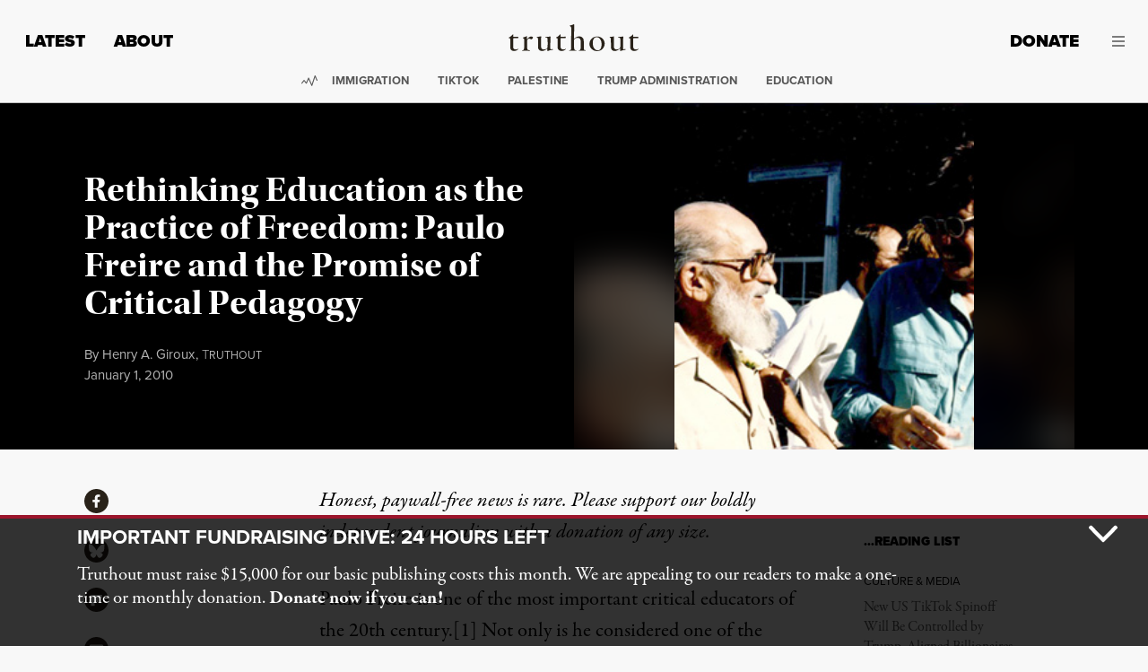

--- FILE ---
content_type: text/html; charset=UTF-8
request_url: https://truthout.org/articles/rethinking-education-as-the-practice-of-freedom-paulo-freire-and-the-promise-of-critical-pedagogy/
body_size: 73858
content:
<!doctype html>
<html class="no-focus-outline no-js" lang="en-US">
  <head>
    <meta charset="utf-8">
<script>
var gform;gform||(document.addEventListener("gform_main_scripts_loaded",function(){gform.scriptsLoaded=!0}),document.addEventListener("gform/theme/scripts_loaded",function(){gform.themeScriptsLoaded=!0}),window.addEventListener("DOMContentLoaded",function(){gform.domLoaded=!0}),gform={domLoaded:!1,scriptsLoaded:!1,themeScriptsLoaded:!1,isFormEditor:()=>"function"==typeof InitializeEditor,callIfLoaded:function(o){return!(!gform.domLoaded||!gform.scriptsLoaded||!gform.themeScriptsLoaded&&!gform.isFormEditor()||(gform.isFormEditor()&&console.warn("The use of gform.initializeOnLoaded() is deprecated in the form editor context and will be removed in Gravity Forms 3.1."),o(),0))},initializeOnLoaded:function(o){gform.callIfLoaded(o)||(document.addEventListener("gform_main_scripts_loaded",()=>{gform.scriptsLoaded=!0,gform.callIfLoaded(o)}),document.addEventListener("gform/theme/scripts_loaded",()=>{gform.themeScriptsLoaded=!0,gform.callIfLoaded(o)}),window.addEventListener("DOMContentLoaded",()=>{gform.domLoaded=!0,gform.callIfLoaded(o)}))},hooks:{action:{},filter:{}},addAction:function(o,r,e,t){gform.addHook("action",o,r,e,t)},addFilter:function(o,r,e,t){gform.addHook("filter",o,r,e,t)},doAction:function(o){gform.doHook("action",o,arguments)},applyFilters:function(o){return gform.doHook("filter",o,arguments)},removeAction:function(o,r){gform.removeHook("action",o,r)},removeFilter:function(o,r,e){gform.removeHook("filter",o,r,e)},addHook:function(o,r,e,t,n){null==gform.hooks[o][r]&&(gform.hooks[o][r]=[]);var d=gform.hooks[o][r];null==n&&(n=r+"_"+d.length),gform.hooks[o][r].push({tag:n,callable:e,priority:t=null==t?10:t})},doHook:function(r,o,e){var t;if(e=Array.prototype.slice.call(e,1),null!=gform.hooks[r][o]&&((o=gform.hooks[r][o]).sort(function(o,r){return o.priority-r.priority}),o.forEach(function(o){"function"!=typeof(t=o.callable)&&(t=window[t]),"action"==r?t.apply(null,e):e[0]=t.apply(null,e)})),"filter"==r)return e[0]},removeHook:function(o,r,t,n){var e;null!=gform.hooks[o][r]&&(e=(e=gform.hooks[o][r]).filter(function(o,r,e){return!!(null!=n&&n!=o.tag||null!=t&&t!=o.priority)}),gform.hooks[o][r]=e)}});
</script>

    <meta http-equiv="x-ua-compatible" content="ie=edge"><script type="text/javascript">(window.NREUM||(NREUM={})).init={privacy:{cookies_enabled:true},ajax:{deny_list:[]},feature_flags:["soft_nav"],distributed_tracing:{enabled:true}};(window.NREUM||(NREUM={})).loader_config={agentID:"1386156550",accountID:"2045203",trustKey:"2045203",xpid:"VgYDVFRTCxABV1lXAAYCXlMI",licenseKey:"549d3cf919",applicationID:"1385775879",browserID:"1386156550"};;/*! For license information please see nr-loader-spa-1.308.0.min.js.LICENSE.txt */
(()=>{var e,t,r={384:(e,t,r)=>{"use strict";r.d(t,{NT:()=>a,US:()=>u,Zm:()=>o,bQ:()=>d,dV:()=>c,pV:()=>l});var n=r(6154),i=r(1863),s=r(1910);const a={beacon:"bam.nr-data.net",errorBeacon:"bam.nr-data.net"};function o(){return n.gm.NREUM||(n.gm.NREUM={}),void 0===n.gm.newrelic&&(n.gm.newrelic=n.gm.NREUM),n.gm.NREUM}function c(){let e=o();return e.o||(e.o={ST:n.gm.setTimeout,SI:n.gm.setImmediate||n.gm.setInterval,CT:n.gm.clearTimeout,XHR:n.gm.XMLHttpRequest,REQ:n.gm.Request,EV:n.gm.Event,PR:n.gm.Promise,MO:n.gm.MutationObserver,FETCH:n.gm.fetch,WS:n.gm.WebSocket},(0,s.i)(...Object.values(e.o))),e}function d(e,t){let r=o();r.initializedAgents??={},t.initializedAt={ms:(0,i.t)(),date:new Date},r.initializedAgents[e]=t}function u(e,t){o()[e]=t}function l(){return function(){let e=o();const t=e.info||{};e.info={beacon:a.beacon,errorBeacon:a.errorBeacon,...t}}(),function(){let e=o();const t=e.init||{};e.init={...t}}(),c(),function(){let e=o();const t=e.loader_config||{};e.loader_config={...t}}(),o()}},782:(e,t,r)=>{"use strict";r.d(t,{T:()=>n});const n=r(860).K7.pageViewTiming},860:(e,t,r)=>{"use strict";r.d(t,{$J:()=>u,K7:()=>c,P3:()=>d,XX:()=>i,Yy:()=>o,df:()=>s,qY:()=>n,v4:()=>a});const n="events",i="jserrors",s="browser/blobs",a="rum",o="browser/logs",c={ajax:"ajax",genericEvents:"generic_events",jserrors:i,logging:"logging",metrics:"metrics",pageAction:"page_action",pageViewEvent:"page_view_event",pageViewTiming:"page_view_timing",sessionReplay:"session_replay",sessionTrace:"session_trace",softNav:"soft_navigations",spa:"spa"},d={[c.pageViewEvent]:1,[c.pageViewTiming]:2,[c.metrics]:3,[c.jserrors]:4,[c.spa]:5,[c.ajax]:6,[c.sessionTrace]:7,[c.softNav]:8,[c.sessionReplay]:9,[c.logging]:10,[c.genericEvents]:11},u={[c.pageViewEvent]:a,[c.pageViewTiming]:n,[c.ajax]:n,[c.spa]:n,[c.softNav]:n,[c.metrics]:i,[c.jserrors]:i,[c.sessionTrace]:s,[c.sessionReplay]:s,[c.logging]:o,[c.genericEvents]:"ins"}},944:(e,t,r)=>{"use strict";r.d(t,{R:()=>i});var n=r(3241);function i(e,t){"function"==typeof console.debug&&(console.debug("New Relic Warning: https://github.com/newrelic/newrelic-browser-agent/blob/main/docs/warning-codes.md#".concat(e),t),(0,n.W)({agentIdentifier:null,drained:null,type:"data",name:"warn",feature:"warn",data:{code:e,secondary:t}}))}},993:(e,t,r)=>{"use strict";r.d(t,{A$:()=>s,ET:()=>a,TZ:()=>o,p_:()=>i});var n=r(860);const i={ERROR:"ERROR",WARN:"WARN",INFO:"INFO",DEBUG:"DEBUG",TRACE:"TRACE"},s={OFF:0,ERROR:1,WARN:2,INFO:3,DEBUG:4,TRACE:5},a="log",o=n.K7.logging},1541:(e,t,r)=>{"use strict";r.d(t,{U:()=>i,f:()=>n});const n={MFE:"MFE",BA:"BA"};function i(e,t){if(2!==t?.harvestEndpointVersion)return{};const r=t.agentRef.runtime.appMetadata.agents[0].entityGuid;return e?{"source.id":e.id,"source.name":e.name,"source.type":e.type,"parent.id":e.parent?.id||r,"parent.type":e.parent?.type||n.BA}:{"entity.guid":r,appId:t.agentRef.info.applicationID}}},1687:(e,t,r)=>{"use strict";r.d(t,{Ak:()=>d,Ze:()=>h,x3:()=>u});var n=r(3241),i=r(7836),s=r(3606),a=r(860),o=r(2646);const c={};function d(e,t){const r={staged:!1,priority:a.P3[t]||0};l(e),c[e].get(t)||c[e].set(t,r)}function u(e,t){e&&c[e]&&(c[e].get(t)&&c[e].delete(t),p(e,t,!1),c[e].size&&f(e))}function l(e){if(!e)throw new Error("agentIdentifier required");c[e]||(c[e]=new Map)}function h(e="",t="feature",r=!1){if(l(e),!e||!c[e].get(t)||r)return p(e,t);c[e].get(t).staged=!0,f(e)}function f(e){const t=Array.from(c[e]);t.every(([e,t])=>t.staged)&&(t.sort((e,t)=>e[1].priority-t[1].priority),t.forEach(([t])=>{c[e].delete(t),p(e,t)}))}function p(e,t,r=!0){const a=e?i.ee.get(e):i.ee,c=s.i.handlers;if(!a.aborted&&a.backlog&&c){if((0,n.W)({agentIdentifier:e,type:"lifecycle",name:"drain",feature:t}),r){const e=a.backlog[t],r=c[t];if(r){for(let t=0;e&&t<e.length;++t)g(e[t],r);Object.entries(r).forEach(([e,t])=>{Object.values(t||{}).forEach(t=>{t[0]?.on&&t[0]?.context()instanceof o.y&&t[0].on(e,t[1])})})}}a.isolatedBacklog||delete c[t],a.backlog[t]=null,a.emit("drain-"+t,[])}}function g(e,t){var r=e[1];Object.values(t[r]||{}).forEach(t=>{var r=e[0];if(t[0]===r){var n=t[1],i=e[3],s=e[2];n.apply(i,s)}})}},1738:(e,t,r)=>{"use strict";r.d(t,{U:()=>f,Y:()=>h});var n=r(3241),i=r(9908),s=r(1863),a=r(944),o=r(5701),c=r(3969),d=r(8362),u=r(860),l=r(4261);function h(e,t,r,s){const h=s||r;!h||h[e]&&h[e]!==d.d.prototype[e]||(h[e]=function(){(0,i.p)(c.xV,["API/"+e+"/called"],void 0,u.K7.metrics,r.ee),(0,n.W)({agentIdentifier:r.agentIdentifier,drained:!!o.B?.[r.agentIdentifier],type:"data",name:"api",feature:l.Pl+e,data:{}});try{return t.apply(this,arguments)}catch(e){(0,a.R)(23,e)}})}function f(e,t,r,n,a){const o=e.info;null===r?delete o.jsAttributes[t]:o.jsAttributes[t]=r,(a||null===r)&&(0,i.p)(l.Pl+n,[(0,s.t)(),t,r],void 0,"session",e.ee)}},1741:(e,t,r)=>{"use strict";r.d(t,{W:()=>s});var n=r(944),i=r(4261);class s{#e(e,...t){if(this[e]!==s.prototype[e])return this[e](...t);(0,n.R)(35,e)}addPageAction(e,t){return this.#e(i.hG,e,t)}register(e){return this.#e(i.eY,e)}recordCustomEvent(e,t){return this.#e(i.fF,e,t)}setPageViewName(e,t){return this.#e(i.Fw,e,t)}setCustomAttribute(e,t,r){return this.#e(i.cD,e,t,r)}noticeError(e,t){return this.#e(i.o5,e,t)}setUserId(e,t=!1){return this.#e(i.Dl,e,t)}setApplicationVersion(e){return this.#e(i.nb,e)}setErrorHandler(e){return this.#e(i.bt,e)}addRelease(e,t){return this.#e(i.k6,e,t)}log(e,t){return this.#e(i.$9,e,t)}start(){return this.#e(i.d3)}finished(e){return this.#e(i.BL,e)}recordReplay(){return this.#e(i.CH)}pauseReplay(){return this.#e(i.Tb)}addToTrace(e){return this.#e(i.U2,e)}setCurrentRouteName(e){return this.#e(i.PA,e)}interaction(e){return this.#e(i.dT,e)}wrapLogger(e,t,r){return this.#e(i.Wb,e,t,r)}measure(e,t){return this.#e(i.V1,e,t)}consent(e){return this.#e(i.Pv,e)}}},1863:(e,t,r)=>{"use strict";function n(){return Math.floor(performance.now())}r.d(t,{t:()=>n})},1910:(e,t,r)=>{"use strict";r.d(t,{i:()=>s});var n=r(944);const i=new Map;function s(...e){return e.every(e=>{if(i.has(e))return i.get(e);const t="function"==typeof e?e.toString():"",r=t.includes("[native code]"),s=t.includes("nrWrapper");return r||s||(0,n.R)(64,e?.name||t),i.set(e,r),r})}},2555:(e,t,r)=>{"use strict";r.d(t,{D:()=>o,f:()=>a});var n=r(384),i=r(8122);const s={beacon:n.NT.beacon,errorBeacon:n.NT.errorBeacon,licenseKey:void 0,applicationID:void 0,sa:void 0,queueTime:void 0,applicationTime:void 0,ttGuid:void 0,user:void 0,account:void 0,product:void 0,extra:void 0,jsAttributes:{},userAttributes:void 0,atts:void 0,transactionName:void 0,tNamePlain:void 0};function a(e){try{return!!e.licenseKey&&!!e.errorBeacon&&!!e.applicationID}catch(e){return!1}}const o=e=>(0,i.a)(e,s)},2614:(e,t,r)=>{"use strict";r.d(t,{BB:()=>a,H3:()=>n,g:()=>d,iL:()=>c,tS:()=>o,uh:()=>i,wk:()=>s});const n="NRBA",i="SESSION",s=144e5,a=18e5,o={STARTED:"session-started",PAUSE:"session-pause",RESET:"session-reset",RESUME:"session-resume",UPDATE:"session-update"},c={SAME_TAB:"same-tab",CROSS_TAB:"cross-tab"},d={OFF:0,FULL:1,ERROR:2}},2646:(e,t,r)=>{"use strict";r.d(t,{y:()=>n});class n{constructor(e){this.contextId=e}}},2843:(e,t,r)=>{"use strict";r.d(t,{G:()=>s,u:()=>i});var n=r(3878);function i(e,t=!1,r,i){(0,n.DD)("visibilitychange",function(){if(t)return void("hidden"===document.visibilityState&&e());e(document.visibilityState)},r,i)}function s(e,t,r){(0,n.sp)("pagehide",e,t,r)}},3241:(e,t,r)=>{"use strict";r.d(t,{W:()=>s});var n=r(6154);const i="newrelic";function s(e={}){try{n.gm.dispatchEvent(new CustomEvent(i,{detail:e}))}catch(e){}}},3304:(e,t,r)=>{"use strict";r.d(t,{A:()=>s});var n=r(7836);const i=()=>{const e=new WeakSet;return(t,r)=>{if("object"==typeof r&&null!==r){if(e.has(r))return;e.add(r)}return r}};function s(e){try{return JSON.stringify(e,i())??""}catch(e){try{n.ee.emit("internal-error",[e])}catch(e){}return""}}},3333:(e,t,r)=>{"use strict";r.d(t,{$v:()=>u,TZ:()=>n,Xh:()=>c,Zp:()=>i,kd:()=>d,mq:()=>o,nf:()=>a,qN:()=>s});const n=r(860).K7.genericEvents,i=["auxclick","click","copy","keydown","paste","scrollend"],s=["focus","blur"],a=4,o=1e3,c=2e3,d=["PageAction","UserAction","BrowserPerformance"],u={RESOURCES:"experimental.resources",REGISTER:"register"}},3434:(e,t,r)=>{"use strict";r.d(t,{Jt:()=>s,YM:()=>d});var n=r(7836),i=r(5607);const s="nr@original:".concat(i.W),a=50;var o=Object.prototype.hasOwnProperty,c=!1;function d(e,t){return e||(e=n.ee),r.inPlace=function(e,t,n,i,s){n||(n="");const a="-"===n.charAt(0);for(let o=0;o<t.length;o++){const c=t[o],d=e[c];l(d)||(e[c]=r(d,a?c+n:n,i,c,s))}},r.flag=s,r;function r(t,r,n,c,d){return l(t)?t:(r||(r=""),nrWrapper[s]=t,function(e,t,r){if(Object.defineProperty&&Object.keys)try{return Object.keys(e).forEach(function(r){Object.defineProperty(t,r,{get:function(){return e[r]},set:function(t){return e[r]=t,t}})}),t}catch(e){u([e],r)}for(var n in e)o.call(e,n)&&(t[n]=e[n])}(t,nrWrapper,e),nrWrapper);function nrWrapper(){var s,o,l,h;let f;try{o=this,s=[...arguments],l="function"==typeof n?n(s,o):n||{}}catch(t){u([t,"",[s,o,c],l],e)}i(r+"start",[s,o,c],l,d);const p=performance.now();let g;try{return h=t.apply(o,s),g=performance.now(),h}catch(e){throw g=performance.now(),i(r+"err",[s,o,e],l,d),f=e,f}finally{const e=g-p,t={start:p,end:g,duration:e,isLongTask:e>=a,methodName:c,thrownError:f};t.isLongTask&&i("long-task",[t,o],l,d),i(r+"end",[s,o,h],l,d)}}}function i(r,n,i,s){if(!c||t){var a=c;c=!0;try{e.emit(r,n,i,t,s)}catch(t){u([t,r,n,i],e)}c=a}}}function u(e,t){t||(t=n.ee);try{t.emit("internal-error",e)}catch(e){}}function l(e){return!(e&&"function"==typeof e&&e.apply&&!e[s])}},3606:(e,t,r)=>{"use strict";r.d(t,{i:()=>s});var n=r(9908);s.on=a;var i=s.handlers={};function s(e,t,r,s){a(s||n.d,i,e,t,r)}function a(e,t,r,i,s){s||(s="feature"),e||(e=n.d);var a=t[s]=t[s]||{};(a[r]=a[r]||[]).push([e,i])}},3738:(e,t,r)=>{"use strict";r.d(t,{He:()=>i,Kp:()=>o,Lc:()=>d,Rz:()=>u,TZ:()=>n,bD:()=>s,d3:()=>a,jx:()=>l,sl:()=>h,uP:()=>c});const n=r(860).K7.sessionTrace,i="bstResource",s="resource",a="-start",o="-end",c="fn"+a,d="fn"+o,u="pushState",l=1e3,h=3e4},3785:(e,t,r)=>{"use strict";r.d(t,{R:()=>c,b:()=>d});var n=r(9908),i=r(1863),s=r(860),a=r(3969),o=r(993);function c(e,t,r={},c=o.p_.INFO,d=!0,u,l=(0,i.t)()){(0,n.p)(a.xV,["API/logging/".concat(c.toLowerCase(),"/called")],void 0,s.K7.metrics,e),(0,n.p)(o.ET,[l,t,r,c,d,u],void 0,s.K7.logging,e)}function d(e){return"string"==typeof e&&Object.values(o.p_).some(t=>t===e.toUpperCase().trim())}},3878:(e,t,r)=>{"use strict";function n(e,t){return{capture:e,passive:!1,signal:t}}function i(e,t,r=!1,i){window.addEventListener(e,t,n(r,i))}function s(e,t,r=!1,i){document.addEventListener(e,t,n(r,i))}r.d(t,{DD:()=>s,jT:()=>n,sp:()=>i})},3962:(e,t,r)=>{"use strict";r.d(t,{AM:()=>a,O2:()=>l,OV:()=>s,Qu:()=>h,TZ:()=>c,ih:()=>f,pP:()=>o,t1:()=>u,tC:()=>i,wD:()=>d});var n=r(860);const i=["click","keydown","submit"],s="popstate",a="api",o="initialPageLoad",c=n.K7.softNav,d=5e3,u=500,l={INITIAL_PAGE_LOAD:"",ROUTE_CHANGE:1,UNSPECIFIED:2},h={INTERACTION:1,AJAX:2,CUSTOM_END:3,CUSTOM_TRACER:4},f={IP:"in progress",PF:"pending finish",FIN:"finished",CAN:"cancelled"}},3969:(e,t,r)=>{"use strict";r.d(t,{TZ:()=>n,XG:()=>o,rs:()=>i,xV:()=>a,z_:()=>s});const n=r(860).K7.metrics,i="sm",s="cm",a="storeSupportabilityMetrics",o="storeEventMetrics"},4234:(e,t,r)=>{"use strict";r.d(t,{W:()=>s});var n=r(7836),i=r(1687);class s{constructor(e,t){this.agentIdentifier=e,this.ee=n.ee.get(e),this.featureName=t,this.blocked=!1}deregisterDrain(){(0,i.x3)(this.agentIdentifier,this.featureName)}}},4261:(e,t,r)=>{"use strict";r.d(t,{$9:()=>u,BL:()=>c,CH:()=>p,Dl:()=>R,Fw:()=>w,PA:()=>v,Pl:()=>n,Pv:()=>A,Tb:()=>h,U2:()=>a,V1:()=>E,Wb:()=>T,bt:()=>y,cD:()=>b,d3:()=>x,dT:()=>d,eY:()=>g,fF:()=>f,hG:()=>s,hw:()=>i,k6:()=>o,nb:()=>m,o5:()=>l});const n="api-",i=n+"ixn-",s="addPageAction",a="addToTrace",o="addRelease",c="finished",d="interaction",u="log",l="noticeError",h="pauseReplay",f="recordCustomEvent",p="recordReplay",g="register",m="setApplicationVersion",v="setCurrentRouteName",b="setCustomAttribute",y="setErrorHandler",w="setPageViewName",R="setUserId",x="start",T="wrapLogger",E="measure",A="consent"},5205:(e,t,r)=>{"use strict";r.d(t,{j:()=>S});var n=r(384),i=r(1741);var s=r(2555),a=r(3333);const o=e=>{if(!e||"string"!=typeof e)return!1;try{document.createDocumentFragment().querySelector(e)}catch{return!1}return!0};var c=r(2614),d=r(944),u=r(8122);const l="[data-nr-mask]",h=e=>(0,u.a)(e,(()=>{const e={feature_flags:[],experimental:{allow_registered_children:!1,resources:!1},mask_selector:"*",block_selector:"[data-nr-block]",mask_input_options:{color:!1,date:!1,"datetime-local":!1,email:!1,month:!1,number:!1,range:!1,search:!1,tel:!1,text:!1,time:!1,url:!1,week:!1,textarea:!1,select:!1,password:!0}};return{ajax:{deny_list:void 0,block_internal:!0,enabled:!0,autoStart:!0},api:{get allow_registered_children(){return e.feature_flags.includes(a.$v.REGISTER)||e.experimental.allow_registered_children},set allow_registered_children(t){e.experimental.allow_registered_children=t},duplicate_registered_data:!1},browser_consent_mode:{enabled:!1},distributed_tracing:{enabled:void 0,exclude_newrelic_header:void 0,cors_use_newrelic_header:void 0,cors_use_tracecontext_headers:void 0,allowed_origins:void 0},get feature_flags(){return e.feature_flags},set feature_flags(t){e.feature_flags=t},generic_events:{enabled:!0,autoStart:!0},harvest:{interval:30},jserrors:{enabled:!0,autoStart:!0},logging:{enabled:!0,autoStart:!0},metrics:{enabled:!0,autoStart:!0},obfuscate:void 0,page_action:{enabled:!0},page_view_event:{enabled:!0,autoStart:!0},page_view_timing:{enabled:!0,autoStart:!0},performance:{capture_marks:!1,capture_measures:!1,capture_detail:!0,resources:{get enabled(){return e.feature_flags.includes(a.$v.RESOURCES)||e.experimental.resources},set enabled(t){e.experimental.resources=t},asset_types:[],first_party_domains:[],ignore_newrelic:!0}},privacy:{cookies_enabled:!0},proxy:{assets:void 0,beacon:void 0},session:{expiresMs:c.wk,inactiveMs:c.BB},session_replay:{autoStart:!0,enabled:!1,preload:!1,sampling_rate:10,error_sampling_rate:100,collect_fonts:!1,inline_images:!1,fix_stylesheets:!0,mask_all_inputs:!0,get mask_text_selector(){return e.mask_selector},set mask_text_selector(t){o(t)?e.mask_selector="".concat(t,",").concat(l):""===t||null===t?e.mask_selector=l:(0,d.R)(5,t)},get block_class(){return"nr-block"},get ignore_class(){return"nr-ignore"},get mask_text_class(){return"nr-mask"},get block_selector(){return e.block_selector},set block_selector(t){o(t)?e.block_selector+=",".concat(t):""!==t&&(0,d.R)(6,t)},get mask_input_options(){return e.mask_input_options},set mask_input_options(t){t&&"object"==typeof t?e.mask_input_options={...t,password:!0}:(0,d.R)(7,t)}},session_trace:{enabled:!0,autoStart:!0},soft_navigations:{enabled:!0,autoStart:!0},spa:{enabled:!0,autoStart:!0},ssl:void 0,user_actions:{enabled:!0,elementAttributes:["id","className","tagName","type"]}}})());var f=r(6154),p=r(9324);let g=0;const m={buildEnv:p.F3,distMethod:p.Xs,version:p.xv,originTime:f.WN},v={consented:!1},b={appMetadata:{},get consented(){return this.session?.state?.consent||v.consented},set consented(e){v.consented=e},customTransaction:void 0,denyList:void 0,disabled:!1,harvester:void 0,isolatedBacklog:!1,isRecording:!1,loaderType:void 0,maxBytes:3e4,obfuscator:void 0,onerror:void 0,ptid:void 0,releaseIds:{},session:void 0,timeKeeper:void 0,registeredEntities:[],jsAttributesMetadata:{bytes:0},get harvestCount(){return++g}},y=e=>{const t=(0,u.a)(e,b),r=Object.keys(m).reduce((e,t)=>(e[t]={value:m[t],writable:!1,configurable:!0,enumerable:!0},e),{});return Object.defineProperties(t,r)};var w=r(5701);const R=e=>{const t=e.startsWith("http");e+="/",r.p=t?e:"https://"+e};var x=r(7836),T=r(3241);const E={accountID:void 0,trustKey:void 0,agentID:void 0,licenseKey:void 0,applicationID:void 0,xpid:void 0},A=e=>(0,u.a)(e,E),_=new Set;function S(e,t={},r,a){let{init:o,info:c,loader_config:d,runtime:u={},exposed:l=!0}=t;if(!c){const e=(0,n.pV)();o=e.init,c=e.info,d=e.loader_config}e.init=h(o||{}),e.loader_config=A(d||{}),c.jsAttributes??={},f.bv&&(c.jsAttributes.isWorker=!0),e.info=(0,s.D)(c);const p=e.init,g=[c.beacon,c.errorBeacon];_.has(e.agentIdentifier)||(p.proxy.assets&&(R(p.proxy.assets),g.push(p.proxy.assets)),p.proxy.beacon&&g.push(p.proxy.beacon),e.beacons=[...g],function(e){const t=(0,n.pV)();Object.getOwnPropertyNames(i.W.prototype).forEach(r=>{const n=i.W.prototype[r];if("function"!=typeof n||"constructor"===n)return;let s=t[r];e[r]&&!1!==e.exposed&&"micro-agent"!==e.runtime?.loaderType&&(t[r]=(...t)=>{const n=e[r](...t);return s?s(...t):n})})}(e),(0,n.US)("activatedFeatures",w.B)),u.denyList=[...p.ajax.deny_list||[],...p.ajax.block_internal?g:[]],u.ptid=e.agentIdentifier,u.loaderType=r,e.runtime=y(u),_.has(e.agentIdentifier)||(e.ee=x.ee.get(e.agentIdentifier),e.exposed=l,(0,T.W)({agentIdentifier:e.agentIdentifier,drained:!!w.B?.[e.agentIdentifier],type:"lifecycle",name:"initialize",feature:void 0,data:e.config})),_.add(e.agentIdentifier)}},5270:(e,t,r)=>{"use strict";r.d(t,{Aw:()=>a,SR:()=>s,rF:()=>o});var n=r(384),i=r(7767);function s(e){return!!(0,n.dV)().o.MO&&(0,i.V)(e)&&!0===e?.session_trace.enabled}function a(e){return!0===e?.session_replay.preload&&s(e)}function o(e,t){try{if("string"==typeof t?.type){if("password"===t.type.toLowerCase())return"*".repeat(e?.length||0);if(void 0!==t?.dataset?.nrUnmask||t?.classList?.contains("nr-unmask"))return e}}catch(e){}return"string"==typeof e?e.replace(/[\S]/g,"*"):"*".repeat(e?.length||0)}},5289:(e,t,r)=>{"use strict";r.d(t,{GG:()=>a,Qr:()=>c,sB:()=>o});var n=r(3878),i=r(6389);function s(){return"undefined"==typeof document||"complete"===document.readyState}function a(e,t){if(s())return e();const r=(0,i.J)(e),a=setInterval(()=>{s()&&(clearInterval(a),r())},500);(0,n.sp)("load",r,t)}function o(e){if(s())return e();(0,n.DD)("DOMContentLoaded",e)}function c(e){if(s())return e();(0,n.sp)("popstate",e)}},5607:(e,t,r)=>{"use strict";r.d(t,{W:()=>n});const n=(0,r(9566).bz)()},5701:(e,t,r)=>{"use strict";r.d(t,{B:()=>s,t:()=>a});var n=r(3241);const i=new Set,s={};function a(e,t){const r=t.agentIdentifier;s[r]??={},e&&"object"==typeof e&&(i.has(r)||(t.ee.emit("rumresp",[e]),s[r]=e,i.add(r),(0,n.W)({agentIdentifier:r,loaded:!0,drained:!0,type:"lifecycle",name:"load",feature:void 0,data:e})))}},6154:(e,t,r)=>{"use strict";r.d(t,{OF:()=>d,RI:()=>i,WN:()=>h,bv:()=>s,eN:()=>f,gm:()=>a,lR:()=>l,m:()=>c,mw:()=>o,sb:()=>u});var n=r(1863);const i="undefined"!=typeof window&&!!window.document,s="undefined"!=typeof WorkerGlobalScope&&("undefined"!=typeof self&&self instanceof WorkerGlobalScope&&self.navigator instanceof WorkerNavigator||"undefined"!=typeof globalThis&&globalThis instanceof WorkerGlobalScope&&globalThis.navigator instanceof WorkerNavigator),a=i?window:"undefined"!=typeof WorkerGlobalScope&&("undefined"!=typeof self&&self instanceof WorkerGlobalScope&&self||"undefined"!=typeof globalThis&&globalThis instanceof WorkerGlobalScope&&globalThis),o=Boolean("hidden"===a?.document?.visibilityState),c=""+a?.location,d=/iPad|iPhone|iPod/.test(a.navigator?.userAgent),u=d&&"undefined"==typeof SharedWorker,l=(()=>{const e=a.navigator?.userAgent?.match(/Firefox[/\s](\d+\.\d+)/);return Array.isArray(e)&&e.length>=2?+e[1]:0})(),h=Date.now()-(0,n.t)(),f=()=>"undefined"!=typeof PerformanceNavigationTiming&&a?.performance?.getEntriesByType("navigation")?.[0]?.responseStart},6344:(e,t,r)=>{"use strict";r.d(t,{BB:()=>u,Qb:()=>l,TZ:()=>i,Ug:()=>a,Vh:()=>s,_s:()=>o,bc:()=>d,yP:()=>c});var n=r(2614);const i=r(860).K7.sessionReplay,s="errorDuringReplay",a=.12,o={DomContentLoaded:0,Load:1,FullSnapshot:2,IncrementalSnapshot:3,Meta:4,Custom:5},c={[n.g.ERROR]:15e3,[n.g.FULL]:3e5,[n.g.OFF]:0},d={RESET:{message:"Session was reset",sm:"Reset"},IMPORT:{message:"Recorder failed to import",sm:"Import"},TOO_MANY:{message:"429: Too Many Requests",sm:"Too-Many"},TOO_BIG:{message:"Payload was too large",sm:"Too-Big"},CROSS_TAB:{message:"Session Entity was set to OFF on another tab",sm:"Cross-Tab"},ENTITLEMENTS:{message:"Session Replay is not allowed and will not be started",sm:"Entitlement"}},u=5e3,l={API:"api",RESUME:"resume",SWITCH_TO_FULL:"switchToFull",INITIALIZE:"initialize",PRELOAD:"preload"}},6389:(e,t,r)=>{"use strict";function n(e,t=500,r={}){const n=r?.leading||!1;let i;return(...r)=>{n&&void 0===i&&(e.apply(this,r),i=setTimeout(()=>{i=clearTimeout(i)},t)),n||(clearTimeout(i),i=setTimeout(()=>{e.apply(this,r)},t))}}function i(e){let t=!1;return(...r)=>{t||(t=!0,e.apply(this,r))}}r.d(t,{J:()=>i,s:()=>n})},6630:(e,t,r)=>{"use strict";r.d(t,{T:()=>n});const n=r(860).K7.pageViewEvent},6774:(e,t,r)=>{"use strict";r.d(t,{T:()=>n});const n=r(860).K7.jserrors},7295:(e,t,r)=>{"use strict";r.d(t,{Xv:()=>a,gX:()=>i,iW:()=>s});var n=[];function i(e){if(!e||s(e))return!1;if(0===n.length)return!0;if("*"===n[0].hostname)return!1;for(var t=0;t<n.length;t++){var r=n[t];if(r.hostname.test(e.hostname)&&r.pathname.test(e.pathname))return!1}return!0}function s(e){return void 0===e.hostname}function a(e){if(n=[],e&&e.length)for(var t=0;t<e.length;t++){let r=e[t];if(!r)continue;if("*"===r)return void(n=[{hostname:"*"}]);0===r.indexOf("http://")?r=r.substring(7):0===r.indexOf("https://")&&(r=r.substring(8));const i=r.indexOf("/");let s,a;i>0?(s=r.substring(0,i),a=r.substring(i)):(s=r,a="*");let[c]=s.split(":");n.push({hostname:o(c),pathname:o(a,!0)})}}function o(e,t=!1){const r=e.replace(/[.+?^${}()|[\]\\]/g,e=>"\\"+e).replace(/\*/g,".*?");return new RegExp((t?"^":"")+r+"$")}},7485:(e,t,r)=>{"use strict";r.d(t,{D:()=>i});var n=r(6154);function i(e){if(0===(e||"").indexOf("data:"))return{protocol:"data"};try{const t=new URL(e,location.href),r={port:t.port,hostname:t.hostname,pathname:t.pathname,search:t.search,protocol:t.protocol.slice(0,t.protocol.indexOf(":")),sameOrigin:t.protocol===n.gm?.location?.protocol&&t.host===n.gm?.location?.host};return r.port&&""!==r.port||("http:"===t.protocol&&(r.port="80"),"https:"===t.protocol&&(r.port="443")),r.pathname&&""!==r.pathname?r.pathname.startsWith("/")||(r.pathname="/".concat(r.pathname)):r.pathname="/",r}catch(e){return{}}}},7699:(e,t,r)=>{"use strict";r.d(t,{It:()=>s,KC:()=>o,No:()=>i,qh:()=>a});var n=r(860);const i=16e3,s=1e6,a="SESSION_ERROR",o={[n.K7.logging]:!0,[n.K7.genericEvents]:!1,[n.K7.jserrors]:!1,[n.K7.ajax]:!1}},7767:(e,t,r)=>{"use strict";r.d(t,{V:()=>i});var n=r(6154);const i=e=>n.RI&&!0===e?.privacy.cookies_enabled},7836:(e,t,r)=>{"use strict";r.d(t,{P:()=>o,ee:()=>c});var n=r(384),i=r(8990),s=r(2646),a=r(5607);const o="nr@context:".concat(a.W),c=function e(t,r){var n={},a={},u={},l=!1;try{l=16===r.length&&d.initializedAgents?.[r]?.runtime.isolatedBacklog}catch(e){}var h={on:p,addEventListener:p,removeEventListener:function(e,t){var r=n[e];if(!r)return;for(var i=0;i<r.length;i++)r[i]===t&&r.splice(i,1)},emit:function(e,r,n,i,s){!1!==s&&(s=!0);if(c.aborted&&!i)return;t&&s&&t.emit(e,r,n);var o=f(n);g(e).forEach(e=>{e.apply(o,r)});var d=v()[a[e]];d&&d.push([h,e,r,o]);return o},get:m,listeners:g,context:f,buffer:function(e,t){const r=v();if(t=t||"feature",h.aborted)return;Object.entries(e||{}).forEach(([e,n])=>{a[n]=t,t in r||(r[t]=[])})},abort:function(){h._aborted=!0,Object.keys(h.backlog).forEach(e=>{delete h.backlog[e]})},isBuffering:function(e){return!!v()[a[e]]},debugId:r,backlog:l?{}:t&&"object"==typeof t.backlog?t.backlog:{},isolatedBacklog:l};return Object.defineProperty(h,"aborted",{get:()=>{let e=h._aborted||!1;return e||(t&&(e=t.aborted),e)}}),h;function f(e){return e&&e instanceof s.y?e:e?(0,i.I)(e,o,()=>new s.y(o)):new s.y(o)}function p(e,t){n[e]=g(e).concat(t)}function g(e){return n[e]||[]}function m(t){return u[t]=u[t]||e(h,t)}function v(){return h.backlog}}(void 0,"globalEE"),d=(0,n.Zm)();d.ee||(d.ee=c)},8122:(e,t,r)=>{"use strict";r.d(t,{a:()=>i});var n=r(944);function i(e,t){try{if(!e||"object"!=typeof e)return(0,n.R)(3);if(!t||"object"!=typeof t)return(0,n.R)(4);const r=Object.create(Object.getPrototypeOf(t),Object.getOwnPropertyDescriptors(t)),s=0===Object.keys(r).length?e:r;for(let a in s)if(void 0!==e[a])try{if(null===e[a]){r[a]=null;continue}Array.isArray(e[a])&&Array.isArray(t[a])?r[a]=Array.from(new Set([...e[a],...t[a]])):"object"==typeof e[a]&&"object"==typeof t[a]?r[a]=i(e[a],t[a]):r[a]=e[a]}catch(e){r[a]||(0,n.R)(1,e)}return r}catch(e){(0,n.R)(2,e)}}},8139:(e,t,r)=>{"use strict";r.d(t,{u:()=>h});var n=r(7836),i=r(3434),s=r(8990),a=r(6154);const o={},c=a.gm.XMLHttpRequest,d="addEventListener",u="removeEventListener",l="nr@wrapped:".concat(n.P);function h(e){var t=function(e){return(e||n.ee).get("events")}(e);if(o[t.debugId]++)return t;o[t.debugId]=1;var r=(0,i.YM)(t,!0);function h(e){r.inPlace(e,[d,u],"-",p)}function p(e,t){return e[1]}return"getPrototypeOf"in Object&&(a.RI&&f(document,h),c&&f(c.prototype,h),f(a.gm,h)),t.on(d+"-start",function(e,t){var n=e[1];if(null!==n&&("function"==typeof n||"object"==typeof n)&&"newrelic"!==e[0]){var i=(0,s.I)(n,l,function(){var e={object:function(){if("function"!=typeof n.handleEvent)return;return n.handleEvent.apply(n,arguments)},function:n}[typeof n];return e?r(e,"fn-",null,e.name||"anonymous"):n});this.wrapped=e[1]=i}}),t.on(u+"-start",function(e){e[1]=this.wrapped||e[1]}),t}function f(e,t,...r){let n=e;for(;"object"==typeof n&&!Object.prototype.hasOwnProperty.call(n,d);)n=Object.getPrototypeOf(n);n&&t(n,...r)}},8362:(e,t,r)=>{"use strict";r.d(t,{d:()=>s});var n=r(9566),i=r(1741);class s extends i.W{agentIdentifier=(0,n.LA)(16)}},8374:(e,t,r)=>{r.nc=(()=>{try{return document?.currentScript?.nonce}catch(e){}return""})()},8990:(e,t,r)=>{"use strict";r.d(t,{I:()=>i});var n=Object.prototype.hasOwnProperty;function i(e,t,r){if(n.call(e,t))return e[t];var i=r();if(Object.defineProperty&&Object.keys)try{return Object.defineProperty(e,t,{value:i,writable:!0,enumerable:!1}),i}catch(e){}return e[t]=i,i}},9119:(e,t,r)=>{"use strict";r.d(t,{L:()=>s});var n=/([^?#]*)[^#]*(#[^?]*|$).*/,i=/([^?#]*)().*/;function s(e,t){return e?e.replace(t?n:i,"$1$2"):e}},9300:(e,t,r)=>{"use strict";r.d(t,{T:()=>n});const n=r(860).K7.ajax},9324:(e,t,r)=>{"use strict";r.d(t,{AJ:()=>a,F3:()=>i,Xs:()=>s,Yq:()=>o,xv:()=>n});const n="1.308.0",i="PROD",s="CDN",a="@newrelic/rrweb",o="1.0.1"},9566:(e,t,r)=>{"use strict";r.d(t,{LA:()=>o,ZF:()=>c,bz:()=>a,el:()=>d});var n=r(6154);const i="xxxxxxxx-xxxx-4xxx-yxxx-xxxxxxxxxxxx";function s(e,t){return e?15&e[t]:16*Math.random()|0}function a(){const e=n.gm?.crypto||n.gm?.msCrypto;let t,r=0;return e&&e.getRandomValues&&(t=e.getRandomValues(new Uint8Array(30))),i.split("").map(e=>"x"===e?s(t,r++).toString(16):"y"===e?(3&s()|8).toString(16):e).join("")}function o(e){const t=n.gm?.crypto||n.gm?.msCrypto;let r,i=0;t&&t.getRandomValues&&(r=t.getRandomValues(new Uint8Array(e)));const a=[];for(var o=0;o<e;o++)a.push(s(r,i++).toString(16));return a.join("")}function c(){return o(16)}function d(){return o(32)}},9908:(e,t,r)=>{"use strict";r.d(t,{d:()=>n,p:()=>i});var n=r(7836).ee.get("handle");function i(e,t,r,i,s){s?(s.buffer([e],i),s.emit(e,t,r)):(n.buffer([e],i),n.emit(e,t,r))}}},n={};function i(e){var t=n[e];if(void 0!==t)return t.exports;var s=n[e]={exports:{}};return r[e](s,s.exports,i),s.exports}i.m=r,i.d=(e,t)=>{for(var r in t)i.o(t,r)&&!i.o(e,r)&&Object.defineProperty(e,r,{enumerable:!0,get:t[r]})},i.f={},i.e=e=>Promise.all(Object.keys(i.f).reduce((t,r)=>(i.f[r](e,t),t),[])),i.u=e=>({212:"nr-spa-compressor",249:"nr-spa-recorder",478:"nr-spa"}[e]+"-1.308.0.min.js"),i.o=(e,t)=>Object.prototype.hasOwnProperty.call(e,t),e={},t="NRBA-1.308.0.PROD:",i.l=(r,n,s,a)=>{if(e[r])e[r].push(n);else{var o,c;if(void 0!==s)for(var d=document.getElementsByTagName("script"),u=0;u<d.length;u++){var l=d[u];if(l.getAttribute("src")==r||l.getAttribute("data-webpack")==t+s){o=l;break}}if(!o){c=!0;var h={478:"sha512-RSfSVnmHk59T/uIPbdSE0LPeqcEdF4/+XhfJdBuccH5rYMOEZDhFdtnh6X6nJk7hGpzHd9Ujhsy7lZEz/ORYCQ==",249:"sha512-ehJXhmntm85NSqW4MkhfQqmeKFulra3klDyY0OPDUE+sQ3GokHlPh1pmAzuNy//3j4ac6lzIbmXLvGQBMYmrkg==",212:"sha512-B9h4CR46ndKRgMBcK+j67uSR2RCnJfGefU+A7FrgR/k42ovXy5x/MAVFiSvFxuVeEk/pNLgvYGMp1cBSK/G6Fg=="};(o=document.createElement("script")).charset="utf-8",i.nc&&o.setAttribute("nonce",i.nc),o.setAttribute("data-webpack",t+s),o.src=r,0!==o.src.indexOf(window.location.origin+"/")&&(o.crossOrigin="anonymous"),h[a]&&(o.integrity=h[a])}e[r]=[n];var f=(t,n)=>{o.onerror=o.onload=null,clearTimeout(p);var i=e[r];if(delete e[r],o.parentNode&&o.parentNode.removeChild(o),i&&i.forEach(e=>e(n)),t)return t(n)},p=setTimeout(f.bind(null,void 0,{type:"timeout",target:o}),12e4);o.onerror=f.bind(null,o.onerror),o.onload=f.bind(null,o.onload),c&&document.head.appendChild(o)}},i.r=e=>{"undefined"!=typeof Symbol&&Symbol.toStringTag&&Object.defineProperty(e,Symbol.toStringTag,{value:"Module"}),Object.defineProperty(e,"__esModule",{value:!0})},i.p="https://js-agent.newrelic.com/",(()=>{var e={38:0,788:0};i.f.j=(t,r)=>{var n=i.o(e,t)?e[t]:void 0;if(0!==n)if(n)r.push(n[2]);else{var s=new Promise((r,i)=>n=e[t]=[r,i]);r.push(n[2]=s);var a=i.p+i.u(t),o=new Error;i.l(a,r=>{if(i.o(e,t)&&(0!==(n=e[t])&&(e[t]=void 0),n)){var s=r&&("load"===r.type?"missing":r.type),a=r&&r.target&&r.target.src;o.message="Loading chunk "+t+" failed: ("+s+": "+a+")",o.name="ChunkLoadError",o.type=s,o.request=a,n[1](o)}},"chunk-"+t,t)}};var t=(t,r)=>{var n,s,[a,o,c]=r,d=0;if(a.some(t=>0!==e[t])){for(n in o)i.o(o,n)&&(i.m[n]=o[n]);if(c)c(i)}for(t&&t(r);d<a.length;d++)s=a[d],i.o(e,s)&&e[s]&&e[s][0](),e[s]=0},r=self["webpackChunk:NRBA-1.308.0.PROD"]=self["webpackChunk:NRBA-1.308.0.PROD"]||[];r.forEach(t.bind(null,0)),r.push=t.bind(null,r.push.bind(r))})(),(()=>{"use strict";i(8374);var e=i(8362),t=i(860);const r=Object.values(t.K7);var n=i(5205);var s=i(9908),a=i(1863),o=i(4261),c=i(1738);var d=i(1687),u=i(4234),l=i(5289),h=i(6154),f=i(944),p=i(5270),g=i(7767),m=i(6389),v=i(7699);class b extends u.W{constructor(e,t){super(e.agentIdentifier,t),this.agentRef=e,this.abortHandler=void 0,this.featAggregate=void 0,this.loadedSuccessfully=void 0,this.onAggregateImported=new Promise(e=>{this.loadedSuccessfully=e}),this.deferred=Promise.resolve(),!1===e.init[this.featureName].autoStart?this.deferred=new Promise((t,r)=>{this.ee.on("manual-start-all",(0,m.J)(()=>{(0,d.Ak)(e.agentIdentifier,this.featureName),t()}))}):(0,d.Ak)(e.agentIdentifier,t)}importAggregator(e,t,r={}){if(this.featAggregate)return;const n=async()=>{let n;await this.deferred;try{if((0,g.V)(e.init)){const{setupAgentSession:t}=await i.e(478).then(i.bind(i,8766));n=t(e)}}catch(e){(0,f.R)(20,e),this.ee.emit("internal-error",[e]),(0,s.p)(v.qh,[e],void 0,this.featureName,this.ee)}try{if(!this.#t(this.featureName,n,e.init))return(0,d.Ze)(this.agentIdentifier,this.featureName),void this.loadedSuccessfully(!1);const{Aggregate:i}=await t();this.featAggregate=new i(e,r),e.runtime.harvester.initializedAggregates.push(this.featAggregate),this.loadedSuccessfully(!0)}catch(e){(0,f.R)(34,e),this.abortHandler?.(),(0,d.Ze)(this.agentIdentifier,this.featureName,!0),this.loadedSuccessfully(!1),this.ee&&this.ee.abort()}};h.RI?(0,l.GG)(()=>n(),!0):n()}#t(e,r,n){if(this.blocked)return!1;switch(e){case t.K7.sessionReplay:return(0,p.SR)(n)&&!!r;case t.K7.sessionTrace:return!!r;default:return!0}}}var y=i(6630),w=i(2614),R=i(3241);class x extends b{static featureName=y.T;constructor(e){var t;super(e,y.T),this.setupInspectionEvents(e.agentIdentifier),t=e,(0,c.Y)(o.Fw,function(e,r){"string"==typeof e&&("/"!==e.charAt(0)&&(e="/"+e),t.runtime.customTransaction=(r||"http://custom.transaction")+e,(0,s.p)(o.Pl+o.Fw,[(0,a.t)()],void 0,void 0,t.ee))},t),this.importAggregator(e,()=>i.e(478).then(i.bind(i,2467)))}setupInspectionEvents(e){const t=(t,r)=>{t&&(0,R.W)({agentIdentifier:e,timeStamp:t.timeStamp,loaded:"complete"===t.target.readyState,type:"window",name:r,data:t.target.location+""})};(0,l.sB)(e=>{t(e,"DOMContentLoaded")}),(0,l.GG)(e=>{t(e,"load")}),(0,l.Qr)(e=>{t(e,"navigate")}),this.ee.on(w.tS.UPDATE,(t,r)=>{(0,R.W)({agentIdentifier:e,type:"lifecycle",name:"session",data:r})})}}var T=i(384);class E extends e.d{constructor(e){var t;(super(),h.gm)?(this.features={},(0,T.bQ)(this.agentIdentifier,this),this.desiredFeatures=new Set(e.features||[]),this.desiredFeatures.add(x),(0,n.j)(this,e,e.loaderType||"agent"),t=this,(0,c.Y)(o.cD,function(e,r,n=!1){if("string"==typeof e){if(["string","number","boolean"].includes(typeof r)||null===r)return(0,c.U)(t,e,r,o.cD,n);(0,f.R)(40,typeof r)}else(0,f.R)(39,typeof e)},t),function(e){(0,c.Y)(o.Dl,function(t,r=!1){if("string"!=typeof t&&null!==t)return void(0,f.R)(41,typeof t);const n=e.info.jsAttributes["enduser.id"];r&&null!=n&&n!==t?(0,s.p)(o.Pl+"setUserIdAndResetSession",[t],void 0,"session",e.ee):(0,c.U)(e,"enduser.id",t,o.Dl,!0)},e)}(this),function(e){(0,c.Y)(o.nb,function(t){if("string"==typeof t||null===t)return(0,c.U)(e,"application.version",t,o.nb,!1);(0,f.R)(42,typeof t)},e)}(this),function(e){(0,c.Y)(o.d3,function(){e.ee.emit("manual-start-all")},e)}(this),function(e){(0,c.Y)(o.Pv,function(t=!0){if("boolean"==typeof t){if((0,s.p)(o.Pl+o.Pv,[t],void 0,"session",e.ee),e.runtime.consented=t,t){const t=e.features.page_view_event;t.onAggregateImported.then(e=>{const r=t.featAggregate;e&&!r.sentRum&&r.sendRum()})}}else(0,f.R)(65,typeof t)},e)}(this),this.run()):(0,f.R)(21)}get config(){return{info:this.info,init:this.init,loader_config:this.loader_config,runtime:this.runtime}}get api(){return this}run(){try{const e=function(e){const t={};return r.forEach(r=>{t[r]=!!e[r]?.enabled}),t}(this.init),n=[...this.desiredFeatures];n.sort((e,r)=>t.P3[e.featureName]-t.P3[r.featureName]),n.forEach(r=>{if(!e[r.featureName]&&r.featureName!==t.K7.pageViewEvent)return;if(r.featureName===t.K7.spa)return void(0,f.R)(67);const n=function(e){switch(e){case t.K7.ajax:return[t.K7.jserrors];case t.K7.sessionTrace:return[t.K7.ajax,t.K7.pageViewEvent];case t.K7.sessionReplay:return[t.K7.sessionTrace];case t.K7.pageViewTiming:return[t.K7.pageViewEvent];default:return[]}}(r.featureName).filter(e=>!(e in this.features));n.length>0&&(0,f.R)(36,{targetFeature:r.featureName,missingDependencies:n}),this.features[r.featureName]=new r(this)})}catch(e){(0,f.R)(22,e);for(const e in this.features)this.features[e].abortHandler?.();const t=(0,T.Zm)();delete t.initializedAgents[this.agentIdentifier]?.features,delete this.sharedAggregator;return t.ee.get(this.agentIdentifier).abort(),!1}}}var A=i(2843),_=i(782);class S extends b{static featureName=_.T;constructor(e){super(e,_.T),h.RI&&((0,A.u)(()=>(0,s.p)("docHidden",[(0,a.t)()],void 0,_.T,this.ee),!0),(0,A.G)(()=>(0,s.p)("winPagehide",[(0,a.t)()],void 0,_.T,this.ee)),this.importAggregator(e,()=>i.e(478).then(i.bind(i,9917))))}}var O=i(3969);class I extends b{static featureName=O.TZ;constructor(e){super(e,O.TZ),h.RI&&document.addEventListener("securitypolicyviolation",e=>{(0,s.p)(O.xV,["Generic/CSPViolation/Detected"],void 0,this.featureName,this.ee)}),this.importAggregator(e,()=>i.e(478).then(i.bind(i,6555)))}}var N=i(6774),P=i(3878),k=i(3304);class D{constructor(e,t,r,n,i){this.name="UncaughtError",this.message="string"==typeof e?e:(0,k.A)(e),this.sourceURL=t,this.line=r,this.column=n,this.__newrelic=i}}function C(e){return M(e)?e:new D(void 0!==e?.message?e.message:e,e?.filename||e?.sourceURL,e?.lineno||e?.line,e?.colno||e?.col,e?.__newrelic,e?.cause)}function j(e){const t="Unhandled Promise Rejection: ";if(!e?.reason)return;if(M(e.reason)){try{e.reason.message.startsWith(t)||(e.reason.message=t+e.reason.message)}catch(e){}return C(e.reason)}const r=C(e.reason);return(r.message||"").startsWith(t)||(r.message=t+r.message),r}function L(e){if(e.error instanceof SyntaxError&&!/:\d+$/.test(e.error.stack?.trim())){const t=new D(e.message,e.filename,e.lineno,e.colno,e.error.__newrelic,e.cause);return t.name=SyntaxError.name,t}return M(e.error)?e.error:C(e)}function M(e){return e instanceof Error&&!!e.stack}function H(e,r,n,i,o=(0,a.t)()){"string"==typeof e&&(e=new Error(e)),(0,s.p)("err",[e,o,!1,r,n.runtime.isRecording,void 0,i],void 0,t.K7.jserrors,n.ee),(0,s.p)("uaErr",[],void 0,t.K7.genericEvents,n.ee)}var B=i(1541),K=i(993),W=i(3785);function U(e,{customAttributes:t={},level:r=K.p_.INFO}={},n,i,s=(0,a.t)()){(0,W.R)(n.ee,e,t,r,!1,i,s)}function F(e,r,n,i,c=(0,a.t)()){(0,s.p)(o.Pl+o.hG,[c,e,r,i],void 0,t.K7.genericEvents,n.ee)}function V(e,r,n,i,c=(0,a.t)()){const{start:d,end:u,customAttributes:l}=r||{},h={customAttributes:l||{}};if("object"!=typeof h.customAttributes||"string"!=typeof e||0===e.length)return void(0,f.R)(57);const p=(e,t)=>null==e?t:"number"==typeof e?e:e instanceof PerformanceMark?e.startTime:Number.NaN;if(h.start=p(d,0),h.end=p(u,c),Number.isNaN(h.start)||Number.isNaN(h.end))(0,f.R)(57);else{if(h.duration=h.end-h.start,!(h.duration<0))return(0,s.p)(o.Pl+o.V1,[h,e,i],void 0,t.K7.genericEvents,n.ee),h;(0,f.R)(58)}}function G(e,r={},n,i,c=(0,a.t)()){(0,s.p)(o.Pl+o.fF,[c,e,r,i],void 0,t.K7.genericEvents,n.ee)}function z(e){(0,c.Y)(o.eY,function(t){return Y(e,t)},e)}function Y(e,r,n){(0,f.R)(54,"newrelic.register"),r||={},r.type=B.f.MFE,r.licenseKey||=e.info.licenseKey,r.blocked=!1,r.parent=n||{},Array.isArray(r.tags)||(r.tags=[]);const i={};r.tags.forEach(e=>{"name"!==e&&"id"!==e&&(i["source.".concat(e)]=!0)}),r.isolated??=!0;let o=()=>{};const c=e.runtime.registeredEntities;if(!r.isolated){const e=c.find(({metadata:{target:{id:e}}})=>e===r.id&&!r.isolated);if(e)return e}const d=e=>{r.blocked=!0,o=e};function u(e){return"string"==typeof e&&!!e.trim()&&e.trim().length<501||"number"==typeof e}e.init.api.allow_registered_children||d((0,m.J)(()=>(0,f.R)(55))),u(r.id)&&u(r.name)||d((0,m.J)(()=>(0,f.R)(48,r)));const l={addPageAction:(t,n={})=>g(F,[t,{...i,...n},e],r),deregister:()=>{d((0,m.J)(()=>(0,f.R)(68)))},log:(t,n={})=>g(U,[t,{...n,customAttributes:{...i,...n.customAttributes||{}}},e],r),measure:(t,n={})=>g(V,[t,{...n,customAttributes:{...i,...n.customAttributes||{}}},e],r),noticeError:(t,n={})=>g(H,[t,{...i,...n},e],r),register:(t={})=>g(Y,[e,t],l.metadata.target),recordCustomEvent:(t,n={})=>g(G,[t,{...i,...n},e],r),setApplicationVersion:e=>p("application.version",e),setCustomAttribute:(e,t)=>p(e,t),setUserId:e=>p("enduser.id",e),metadata:{customAttributes:i,target:r}},h=()=>(r.blocked&&o(),r.blocked);h()||c.push(l);const p=(e,t)=>{h()||(i[e]=t)},g=(r,n,i)=>{if(h())return;const o=(0,a.t)();(0,s.p)(O.xV,["API/register/".concat(r.name,"/called")],void 0,t.K7.metrics,e.ee);try{if(e.init.api.duplicate_registered_data&&"register"!==r.name){let e=n;if(n[1]instanceof Object){const t={"child.id":i.id,"child.type":i.type};e="customAttributes"in n[1]?[n[0],{...n[1],customAttributes:{...n[1].customAttributes,...t}},...n.slice(2)]:[n[0],{...n[1],...t},...n.slice(2)]}r(...e,void 0,o)}return r(...n,i,o)}catch(e){(0,f.R)(50,e)}};return l}class Z extends b{static featureName=N.T;constructor(e){var t;super(e,N.T),t=e,(0,c.Y)(o.o5,(e,r)=>H(e,r,t),t),function(e){(0,c.Y)(o.bt,function(t){e.runtime.onerror=t},e)}(e),function(e){let t=0;(0,c.Y)(o.k6,function(e,r){++t>10||(this.runtime.releaseIds[e.slice(-200)]=(""+r).slice(-200))},e)}(e),z(e);try{this.removeOnAbort=new AbortController}catch(e){}this.ee.on("internal-error",(t,r)=>{this.abortHandler&&(0,s.p)("ierr",[C(t),(0,a.t)(),!0,{},e.runtime.isRecording,r],void 0,this.featureName,this.ee)}),h.gm.addEventListener("unhandledrejection",t=>{this.abortHandler&&(0,s.p)("err",[j(t),(0,a.t)(),!1,{unhandledPromiseRejection:1},e.runtime.isRecording],void 0,this.featureName,this.ee)},(0,P.jT)(!1,this.removeOnAbort?.signal)),h.gm.addEventListener("error",t=>{this.abortHandler&&(0,s.p)("err",[L(t),(0,a.t)(),!1,{},e.runtime.isRecording],void 0,this.featureName,this.ee)},(0,P.jT)(!1,this.removeOnAbort?.signal)),this.abortHandler=this.#r,this.importAggregator(e,()=>i.e(478).then(i.bind(i,2176)))}#r(){this.removeOnAbort?.abort(),this.abortHandler=void 0}}var q=i(8990);let X=1;function J(e){const t=typeof e;return!e||"object"!==t&&"function"!==t?-1:e===h.gm?0:(0,q.I)(e,"nr@id",function(){return X++})}function Q(e){if("string"==typeof e&&e.length)return e.length;if("object"==typeof e){if("undefined"!=typeof ArrayBuffer&&e instanceof ArrayBuffer&&e.byteLength)return e.byteLength;if("undefined"!=typeof Blob&&e instanceof Blob&&e.size)return e.size;if(!("undefined"!=typeof FormData&&e instanceof FormData))try{return(0,k.A)(e).length}catch(e){return}}}var ee=i(8139),te=i(7836),re=i(3434);const ne={},ie=["open","send"];function se(e){var t=e||te.ee;const r=function(e){return(e||te.ee).get("xhr")}(t);if(void 0===h.gm.XMLHttpRequest)return r;if(ne[r.debugId]++)return r;ne[r.debugId]=1,(0,ee.u)(t);var n=(0,re.YM)(r),i=h.gm.XMLHttpRequest,s=h.gm.MutationObserver,a=h.gm.Promise,o=h.gm.setInterval,c="readystatechange",d=["onload","onerror","onabort","onloadstart","onloadend","onprogress","ontimeout"],u=[],l=h.gm.XMLHttpRequest=function(e){const t=new i(e),s=r.context(t);try{r.emit("new-xhr",[t],s),t.addEventListener(c,(a=s,function(){var e=this;e.readyState>3&&!a.resolved&&(a.resolved=!0,r.emit("xhr-resolved",[],e)),n.inPlace(e,d,"fn-",y)}),(0,P.jT)(!1))}catch(e){(0,f.R)(15,e);try{r.emit("internal-error",[e])}catch(e){}}var a;return t};function p(e,t){n.inPlace(t,["onreadystatechange"],"fn-",y)}if(function(e,t){for(var r in e)t[r]=e[r]}(i,l),l.prototype=i.prototype,n.inPlace(l.prototype,ie,"-xhr-",y),r.on("send-xhr-start",function(e,t){p(e,t),function(e){u.push(e),s&&(g?g.then(b):o?o(b):(m=-m,v.data=m))}(t)}),r.on("open-xhr-start",p),s){var g=a&&a.resolve();if(!o&&!a){var m=1,v=document.createTextNode(m);new s(b).observe(v,{characterData:!0})}}else t.on("fn-end",function(e){e[0]&&e[0].type===c||b()});function b(){for(var e=0;e<u.length;e++)p(0,u[e]);u.length&&(u=[])}function y(e,t){return t}return r}var ae="fetch-",oe=ae+"body-",ce=["arrayBuffer","blob","json","text","formData"],de=h.gm.Request,ue=h.gm.Response,le="prototype";const he={};function fe(e){const t=function(e){return(e||te.ee).get("fetch")}(e);if(!(de&&ue&&h.gm.fetch))return t;if(he[t.debugId]++)return t;function r(e,r,n){var i=e[r];"function"==typeof i&&(e[r]=function(){var e,r=[...arguments],s={};t.emit(n+"before-start",[r],s),s[te.P]&&s[te.P].dt&&(e=s[te.P].dt);var a=i.apply(this,r);return t.emit(n+"start",[r,e],a),a.then(function(e){return t.emit(n+"end",[null,e],a),e},function(e){throw t.emit(n+"end",[e],a),e})})}return he[t.debugId]=1,ce.forEach(e=>{r(de[le],e,oe),r(ue[le],e,oe)}),r(h.gm,"fetch",ae),t.on(ae+"end",function(e,r){var n=this;if(r){var i=r.headers.get("content-length");null!==i&&(n.rxSize=i),t.emit(ae+"done",[null,r],n)}else t.emit(ae+"done",[e],n)}),t}var pe=i(7485),ge=i(9566);class me{constructor(e){this.agentRef=e}generateTracePayload(e){const t=this.agentRef.loader_config;if(!this.shouldGenerateTrace(e)||!t)return null;var r=(t.accountID||"").toString()||null,n=(t.agentID||"").toString()||null,i=(t.trustKey||"").toString()||null;if(!r||!n)return null;var s=(0,ge.ZF)(),a=(0,ge.el)(),o=Date.now(),c={spanId:s,traceId:a,timestamp:o};return(e.sameOrigin||this.isAllowedOrigin(e)&&this.useTraceContextHeadersForCors())&&(c.traceContextParentHeader=this.generateTraceContextParentHeader(s,a),c.traceContextStateHeader=this.generateTraceContextStateHeader(s,o,r,n,i)),(e.sameOrigin&&!this.excludeNewrelicHeader()||!e.sameOrigin&&this.isAllowedOrigin(e)&&this.useNewrelicHeaderForCors())&&(c.newrelicHeader=this.generateTraceHeader(s,a,o,r,n,i)),c}generateTraceContextParentHeader(e,t){return"00-"+t+"-"+e+"-01"}generateTraceContextStateHeader(e,t,r,n,i){return i+"@nr=0-1-"+r+"-"+n+"-"+e+"----"+t}generateTraceHeader(e,t,r,n,i,s){if(!("function"==typeof h.gm?.btoa))return null;var a={v:[0,1],d:{ty:"Browser",ac:n,ap:i,id:e,tr:t,ti:r}};return s&&n!==s&&(a.d.tk=s),btoa((0,k.A)(a))}shouldGenerateTrace(e){return this.agentRef.init?.distributed_tracing?.enabled&&this.isAllowedOrigin(e)}isAllowedOrigin(e){var t=!1;const r=this.agentRef.init?.distributed_tracing;if(e.sameOrigin)t=!0;else if(r?.allowed_origins instanceof Array)for(var n=0;n<r.allowed_origins.length;n++){var i=(0,pe.D)(r.allowed_origins[n]);if(e.hostname===i.hostname&&e.protocol===i.protocol&&e.port===i.port){t=!0;break}}return t}excludeNewrelicHeader(){var e=this.agentRef.init?.distributed_tracing;return!!e&&!!e.exclude_newrelic_header}useNewrelicHeaderForCors(){var e=this.agentRef.init?.distributed_tracing;return!!e&&!1!==e.cors_use_newrelic_header}useTraceContextHeadersForCors(){var e=this.agentRef.init?.distributed_tracing;return!!e&&!!e.cors_use_tracecontext_headers}}var ve=i(9300),be=i(7295);function ye(e){return"string"==typeof e?e:e instanceof(0,T.dV)().o.REQ?e.url:h.gm?.URL&&e instanceof URL?e.href:void 0}var we=["load","error","abort","timeout"],Re=we.length,xe=(0,T.dV)().o.REQ,Te=(0,T.dV)().o.XHR;const Ee="X-NewRelic-App-Data";class Ae extends b{static featureName=ve.T;constructor(e){super(e,ve.T),this.dt=new me(e),this.handler=(e,t,r,n)=>(0,s.p)(e,t,r,n,this.ee);try{const e={xmlhttprequest:"xhr",fetch:"fetch",beacon:"beacon"};h.gm?.performance?.getEntriesByType("resource").forEach(r=>{if(r.initiatorType in e&&0!==r.responseStatus){const n={status:r.responseStatus},i={rxSize:r.transferSize,duration:Math.floor(r.duration),cbTime:0};_e(n,r.name),this.handler("xhr",[n,i,r.startTime,r.responseEnd,e[r.initiatorType]],void 0,t.K7.ajax)}})}catch(e){}fe(this.ee),se(this.ee),function(e,r,n,i){function o(e){var t=this;t.totalCbs=0,t.called=0,t.cbTime=0,t.end=T,t.ended=!1,t.xhrGuids={},t.lastSize=null,t.loadCaptureCalled=!1,t.params=this.params||{},t.metrics=this.metrics||{},t.latestLongtaskEnd=0,e.addEventListener("load",function(r){E(t,e)},(0,P.jT)(!1)),h.lR||e.addEventListener("progress",function(e){t.lastSize=e.loaded},(0,P.jT)(!1))}function c(e){this.params={method:e[0]},_e(this,e[1]),this.metrics={}}function d(t,r){e.loader_config.xpid&&this.sameOrigin&&r.setRequestHeader("X-NewRelic-ID",e.loader_config.xpid);var n=i.generateTracePayload(this.parsedOrigin);if(n){var s=!1;n.newrelicHeader&&(r.setRequestHeader("newrelic",n.newrelicHeader),s=!0),n.traceContextParentHeader&&(r.setRequestHeader("traceparent",n.traceContextParentHeader),n.traceContextStateHeader&&r.setRequestHeader("tracestate",n.traceContextStateHeader),s=!0),s&&(this.dt=n)}}function u(e,t){var n=this.metrics,i=e[0],s=this;if(n&&i){var o=Q(i);o&&(n.txSize=o)}this.startTime=(0,a.t)(),this.body=i,this.listener=function(e){try{"abort"!==e.type||s.loadCaptureCalled||(s.params.aborted=!0),("load"!==e.type||s.called===s.totalCbs&&(s.onloadCalled||"function"!=typeof t.onload)&&"function"==typeof s.end)&&s.end(t)}catch(e){try{r.emit("internal-error",[e])}catch(e){}}};for(var c=0;c<Re;c++)t.addEventListener(we[c],this.listener,(0,P.jT)(!1))}function l(e,t,r){this.cbTime+=e,t?this.onloadCalled=!0:this.called+=1,this.called!==this.totalCbs||!this.onloadCalled&&"function"==typeof r.onload||"function"!=typeof this.end||this.end(r)}function f(e,t){var r=""+J(e)+!!t;this.xhrGuids&&!this.xhrGuids[r]&&(this.xhrGuids[r]=!0,this.totalCbs+=1)}function p(e,t){var r=""+J(e)+!!t;this.xhrGuids&&this.xhrGuids[r]&&(delete this.xhrGuids[r],this.totalCbs-=1)}function g(){this.endTime=(0,a.t)()}function m(e,t){t instanceof Te&&"load"===e[0]&&r.emit("xhr-load-added",[e[1],e[2]],t)}function v(e,t){t instanceof Te&&"load"===e[0]&&r.emit("xhr-load-removed",[e[1],e[2]],t)}function b(e,t,r){t instanceof Te&&("onload"===r&&(this.onload=!0),("load"===(e[0]&&e[0].type)||this.onload)&&(this.xhrCbStart=(0,a.t)()))}function y(e,t){this.xhrCbStart&&r.emit("xhr-cb-time",[(0,a.t)()-this.xhrCbStart,this.onload,t],t)}function w(e){var t,r=e[1]||{};if("string"==typeof e[0]?0===(t=e[0]).length&&h.RI&&(t=""+h.gm.location.href):e[0]&&e[0].url?t=e[0].url:h.gm?.URL&&e[0]&&e[0]instanceof URL?t=e[0].href:"function"==typeof e[0].toString&&(t=e[0].toString()),"string"==typeof t&&0!==t.length){t&&(this.parsedOrigin=(0,pe.D)(t),this.sameOrigin=this.parsedOrigin.sameOrigin);var n=i.generateTracePayload(this.parsedOrigin);if(n&&(n.newrelicHeader||n.traceContextParentHeader))if(e[0]&&e[0].headers)o(e[0].headers,n)&&(this.dt=n);else{var s={};for(var a in r)s[a]=r[a];s.headers=new Headers(r.headers||{}),o(s.headers,n)&&(this.dt=n),e.length>1?e[1]=s:e.push(s)}}function o(e,t){var r=!1;return t.newrelicHeader&&(e.set("newrelic",t.newrelicHeader),r=!0),t.traceContextParentHeader&&(e.set("traceparent",t.traceContextParentHeader),t.traceContextStateHeader&&e.set("tracestate",t.traceContextStateHeader),r=!0),r}}function R(e,t){this.params={},this.metrics={},this.startTime=(0,a.t)(),this.dt=t,e.length>=1&&(this.target=e[0]),e.length>=2&&(this.opts=e[1]);var r=this.opts||{},n=this.target;_e(this,ye(n));var i=(""+(n&&n instanceof xe&&n.method||r.method||"GET")).toUpperCase();this.params.method=i,this.body=r.body,this.txSize=Q(r.body)||0}function x(e,r){if(this.endTime=(0,a.t)(),this.params||(this.params={}),(0,be.iW)(this.params))return;let i;this.params.status=r?r.status:0,"string"==typeof this.rxSize&&this.rxSize.length>0&&(i=+this.rxSize);const s={txSize:this.txSize,rxSize:i,duration:(0,a.t)()-this.startTime};n("xhr",[this.params,s,this.startTime,this.endTime,"fetch"],this,t.K7.ajax)}function T(e){const r=this.params,i=this.metrics;if(!this.ended){this.ended=!0;for(let t=0;t<Re;t++)e.removeEventListener(we[t],this.listener,!1);r.aborted||(0,be.iW)(r)||(i.duration=(0,a.t)()-this.startTime,this.loadCaptureCalled||4!==e.readyState?null==r.status&&(r.status=0):E(this,e),i.cbTime=this.cbTime,n("xhr",[r,i,this.startTime,this.endTime,"xhr"],this,t.K7.ajax))}}function E(e,n){e.params.status=n.status;var i=function(e,t){var r=e.responseType;return"json"===r&&null!==t?t:"arraybuffer"===r||"blob"===r||"json"===r?Q(e.response):"text"===r||""===r||void 0===r?Q(e.responseText):void 0}(n,e.lastSize);if(i&&(e.metrics.rxSize=i),e.sameOrigin&&n.getAllResponseHeaders().indexOf(Ee)>=0){var a=n.getResponseHeader(Ee);a&&((0,s.p)(O.rs,["Ajax/CrossApplicationTracing/Header/Seen"],void 0,t.K7.metrics,r),e.params.cat=a.split(", ").pop())}e.loadCaptureCalled=!0}r.on("new-xhr",o),r.on("open-xhr-start",c),r.on("open-xhr-end",d),r.on("send-xhr-start",u),r.on("xhr-cb-time",l),r.on("xhr-load-added",f),r.on("xhr-load-removed",p),r.on("xhr-resolved",g),r.on("addEventListener-end",m),r.on("removeEventListener-end",v),r.on("fn-end",y),r.on("fetch-before-start",w),r.on("fetch-start",R),r.on("fn-start",b),r.on("fetch-done",x)}(e,this.ee,this.handler,this.dt),this.importAggregator(e,()=>i.e(478).then(i.bind(i,3845)))}}function _e(e,t){var r=(0,pe.D)(t),n=e.params||e;n.hostname=r.hostname,n.port=r.port,n.protocol=r.protocol,n.host=r.hostname+":"+r.port,n.pathname=r.pathname,e.parsedOrigin=r,e.sameOrigin=r.sameOrigin}const Se={},Oe=["pushState","replaceState"];function Ie(e){const t=function(e){return(e||te.ee).get("history")}(e);return!h.RI||Se[t.debugId]++||(Se[t.debugId]=1,(0,re.YM)(t).inPlace(window.history,Oe,"-")),t}var Ne=i(3738);function Pe(e){(0,c.Y)(o.BL,function(r=Date.now()){const n=r-h.WN;n<0&&(0,f.R)(62,r),(0,s.p)(O.XG,[o.BL,{time:n}],void 0,t.K7.metrics,e.ee),e.addToTrace({name:o.BL,start:r,origin:"nr"}),(0,s.p)(o.Pl+o.hG,[n,o.BL],void 0,t.K7.genericEvents,e.ee)},e)}const{He:ke,bD:De,d3:Ce,Kp:je,TZ:Le,Lc:Me,uP:He,Rz:Be}=Ne;class Ke extends b{static featureName=Le;constructor(e){var r;super(e,Le),r=e,(0,c.Y)(o.U2,function(e){if(!(e&&"object"==typeof e&&e.name&&e.start))return;const n={n:e.name,s:e.start-h.WN,e:(e.end||e.start)-h.WN,o:e.origin||"",t:"api"};n.s<0||n.e<0||n.e<n.s?(0,f.R)(61,{start:n.s,end:n.e}):(0,s.p)("bstApi",[n],void 0,t.K7.sessionTrace,r.ee)},r),Pe(e);if(!(0,g.V)(e.init))return void this.deregisterDrain();const n=this.ee;let d;Ie(n),this.eventsEE=(0,ee.u)(n),this.eventsEE.on(He,function(e,t){this.bstStart=(0,a.t)()}),this.eventsEE.on(Me,function(e,r){(0,s.p)("bst",[e[0],r,this.bstStart,(0,a.t)()],void 0,t.K7.sessionTrace,n)}),n.on(Be+Ce,function(e){this.time=(0,a.t)(),this.startPath=location.pathname+location.hash}),n.on(Be+je,function(e){(0,s.p)("bstHist",[location.pathname+location.hash,this.startPath,this.time],void 0,t.K7.sessionTrace,n)});try{d=new PerformanceObserver(e=>{const r=e.getEntries();(0,s.p)(ke,[r],void 0,t.K7.sessionTrace,n)}),d.observe({type:De,buffered:!0})}catch(e){}this.importAggregator(e,()=>i.e(478).then(i.bind(i,6974)),{resourceObserver:d})}}var We=i(6344);class Ue extends b{static featureName=We.TZ;#n;recorder;constructor(e){var r;let n;super(e,We.TZ),r=e,(0,c.Y)(o.CH,function(){(0,s.p)(o.CH,[],void 0,t.K7.sessionReplay,r.ee)},r),function(e){(0,c.Y)(o.Tb,function(){(0,s.p)(o.Tb,[],void 0,t.K7.sessionReplay,e.ee)},e)}(e);try{n=JSON.parse(localStorage.getItem("".concat(w.H3,"_").concat(w.uh)))}catch(e){}(0,p.SR)(e.init)&&this.ee.on(o.CH,()=>this.#i()),this.#s(n)&&this.importRecorder().then(e=>{e.startRecording(We.Qb.PRELOAD,n?.sessionReplayMode)}),this.importAggregator(this.agentRef,()=>i.e(478).then(i.bind(i,6167)),this),this.ee.on("err",e=>{this.blocked||this.agentRef.runtime.isRecording&&(this.errorNoticed=!0,(0,s.p)(We.Vh,[e],void 0,this.featureName,this.ee))})}#s(e){return e&&(e.sessionReplayMode===w.g.FULL||e.sessionReplayMode===w.g.ERROR)||(0,p.Aw)(this.agentRef.init)}importRecorder(){return this.recorder?Promise.resolve(this.recorder):(this.#n??=Promise.all([i.e(478),i.e(249)]).then(i.bind(i,4866)).then(({Recorder:e})=>(this.recorder=new e(this),this.recorder)).catch(e=>{throw this.ee.emit("internal-error",[e]),this.blocked=!0,e}),this.#n)}#i(){this.blocked||(this.featAggregate?this.featAggregate.mode!==w.g.FULL&&this.featAggregate.initializeRecording(w.g.FULL,!0,We.Qb.API):this.importRecorder().then(()=>{this.recorder.startRecording(We.Qb.API,w.g.FULL)}))}}var Fe=i(3962);class Ve extends b{static featureName=Fe.TZ;constructor(e){if(super(e,Fe.TZ),function(e){const r=e.ee.get("tracer");function n(){}(0,c.Y)(o.dT,function(e){return(new n).get("object"==typeof e?e:{})},e);const i=n.prototype={createTracer:function(n,i){var o={},c=this,d="function"==typeof i;return(0,s.p)(O.xV,["API/createTracer/called"],void 0,t.K7.metrics,e.ee),function(){if(r.emit((d?"":"no-")+"fn-start",[(0,a.t)(),c,d],o),d)try{return i.apply(this,arguments)}catch(e){const t="string"==typeof e?new Error(e):e;throw r.emit("fn-err",[arguments,this,t],o),t}finally{r.emit("fn-end",[(0,a.t)()],o)}}}};["actionText","setName","setAttribute","save","ignore","onEnd","getContext","end","get"].forEach(r=>{c.Y.apply(this,[r,function(){return(0,s.p)(o.hw+r,[performance.now(),...arguments],this,t.K7.softNav,e.ee),this},e,i])}),(0,c.Y)(o.PA,function(){(0,s.p)(o.hw+"routeName",[performance.now(),...arguments],void 0,t.K7.softNav,e.ee)},e)}(e),!h.RI||!(0,T.dV)().o.MO)return;const r=Ie(this.ee);try{this.removeOnAbort=new AbortController}catch(e){}Fe.tC.forEach(e=>{(0,P.sp)(e,e=>{l(e)},!0,this.removeOnAbort?.signal)});const n=()=>(0,s.p)("newURL",[(0,a.t)(),""+window.location],void 0,this.featureName,this.ee);r.on("pushState-end",n),r.on("replaceState-end",n),(0,P.sp)(Fe.OV,e=>{l(e),(0,s.p)("newURL",[e.timeStamp,""+window.location],void 0,this.featureName,this.ee)},!0,this.removeOnAbort?.signal);let d=!1;const u=new((0,T.dV)().o.MO)((e,t)=>{d||(d=!0,requestAnimationFrame(()=>{(0,s.p)("newDom",[(0,a.t)()],void 0,this.featureName,this.ee),d=!1}))}),l=(0,m.s)(e=>{"loading"!==document.readyState&&((0,s.p)("newUIEvent",[e],void 0,this.featureName,this.ee),u.observe(document.body,{attributes:!0,childList:!0,subtree:!0,characterData:!0}))},100,{leading:!0});this.abortHandler=function(){this.removeOnAbort?.abort(),u.disconnect(),this.abortHandler=void 0},this.importAggregator(e,()=>i.e(478).then(i.bind(i,4393)),{domObserver:u})}}var Ge=i(3333),ze=i(9119);const Ye={},Ze=new Set;function qe(e){return"string"==typeof e?{type:"string",size:(new TextEncoder).encode(e).length}:e instanceof ArrayBuffer?{type:"ArrayBuffer",size:e.byteLength}:e instanceof Blob?{type:"Blob",size:e.size}:e instanceof DataView?{type:"DataView",size:e.byteLength}:ArrayBuffer.isView(e)?{type:"TypedArray",size:e.byteLength}:{type:"unknown",size:0}}class Xe{constructor(e,t){this.timestamp=(0,a.t)(),this.currentUrl=(0,ze.L)(window.location.href),this.socketId=(0,ge.LA)(8),this.requestedUrl=(0,ze.L)(e),this.requestedProtocols=Array.isArray(t)?t.join(","):t||"",this.openedAt=void 0,this.protocol=void 0,this.extensions=void 0,this.binaryType=void 0,this.messageOrigin=void 0,this.messageCount=0,this.messageBytes=0,this.messageBytesMin=0,this.messageBytesMax=0,this.messageTypes=void 0,this.sendCount=0,this.sendBytes=0,this.sendBytesMin=0,this.sendBytesMax=0,this.sendTypes=void 0,this.closedAt=void 0,this.closeCode=void 0,this.closeReason="unknown",this.closeWasClean=void 0,this.connectedDuration=0,this.hasErrors=void 0}}class $e extends b{static featureName=Ge.TZ;constructor(e){super(e,Ge.TZ);const r=e.init.feature_flags.includes("websockets"),n=[e.init.page_action.enabled,e.init.performance.capture_marks,e.init.performance.capture_measures,e.init.performance.resources.enabled,e.init.user_actions.enabled,r];var d;let u,l;if(d=e,(0,c.Y)(o.hG,(e,t)=>F(e,t,d),d),function(e){(0,c.Y)(o.fF,(t,r)=>G(t,r,e),e)}(e),Pe(e),z(e),function(e){(0,c.Y)(o.V1,(t,r)=>V(t,r,e),e)}(e),r&&(l=function(e){if(!(0,T.dV)().o.WS)return e;const t=e.get("websockets");if(Ye[t.debugId]++)return t;Ye[t.debugId]=1,(0,A.G)(()=>{const e=(0,a.t)();Ze.forEach(r=>{r.nrData.closedAt=e,r.nrData.closeCode=1001,r.nrData.closeReason="Page navigating away",r.nrData.closeWasClean=!1,r.nrData.openedAt&&(r.nrData.connectedDuration=e-r.nrData.openedAt),t.emit("ws",[r.nrData],r)})});class r extends WebSocket{static name="WebSocket";static toString(){return"function WebSocket() { [native code] }"}toString(){return"[object WebSocket]"}get[Symbol.toStringTag](){return r.name}#a(e){(e.__newrelic??={}).socketId=this.nrData.socketId,this.nrData.hasErrors??=!0}constructor(...e){super(...e),this.nrData=new Xe(e[0],e[1]),this.addEventListener("open",()=>{this.nrData.openedAt=(0,a.t)(),["protocol","extensions","binaryType"].forEach(e=>{this.nrData[e]=this[e]}),Ze.add(this)}),this.addEventListener("message",e=>{const{type:t,size:r}=qe(e.data);this.nrData.messageOrigin??=(0,ze.L)(e.origin),this.nrData.messageCount++,this.nrData.messageBytes+=r,this.nrData.messageBytesMin=Math.min(this.nrData.messageBytesMin||1/0,r),this.nrData.messageBytesMax=Math.max(this.nrData.messageBytesMax,r),(this.nrData.messageTypes??"").includes(t)||(this.nrData.messageTypes=this.nrData.messageTypes?"".concat(this.nrData.messageTypes,",").concat(t):t)}),this.addEventListener("close",e=>{this.nrData.closedAt=(0,a.t)(),this.nrData.closeCode=e.code,e.reason&&(this.nrData.closeReason=e.reason),this.nrData.closeWasClean=e.wasClean,this.nrData.connectedDuration=this.nrData.closedAt-this.nrData.openedAt,Ze.delete(this),t.emit("ws",[this.nrData],this)})}addEventListener(e,t,...r){const n=this,i="function"==typeof t?function(...e){try{return t.apply(this,e)}catch(e){throw n.#a(e),e}}:t?.handleEvent?{handleEvent:function(...e){try{return t.handleEvent.apply(t,e)}catch(e){throw n.#a(e),e}}}:t;return super.addEventListener(e,i,...r)}send(e){if(this.readyState===WebSocket.OPEN){const{type:t,size:r}=qe(e);this.nrData.sendCount++,this.nrData.sendBytes+=r,this.nrData.sendBytesMin=Math.min(this.nrData.sendBytesMin||1/0,r),this.nrData.sendBytesMax=Math.max(this.nrData.sendBytesMax,r),(this.nrData.sendTypes??"").includes(t)||(this.nrData.sendTypes=this.nrData.sendTypes?"".concat(this.nrData.sendTypes,",").concat(t):t)}try{return super.send(e)}catch(e){throw this.#a(e),e}}close(...e){try{super.close(...e)}catch(e){throw this.#a(e),e}}}return h.gm.WebSocket=r,t}(this.ee)),h.RI){if(fe(this.ee),se(this.ee),u=Ie(this.ee),e.init.user_actions.enabled){function f(t){const r=(0,pe.D)(t);return e.beacons.includes(r.hostname+":"+r.port)}function p(){u.emit("navChange")}Ge.Zp.forEach(e=>(0,P.sp)(e,e=>(0,s.p)("ua",[e],void 0,this.featureName,this.ee),!0)),Ge.qN.forEach(e=>{const t=(0,m.s)(e=>{(0,s.p)("ua",[e],void 0,this.featureName,this.ee)},500,{leading:!0});(0,P.sp)(e,t)}),h.gm.addEventListener("error",()=>{(0,s.p)("uaErr",[],void 0,t.K7.genericEvents,this.ee)},(0,P.jT)(!1,this.removeOnAbort?.signal)),this.ee.on("open-xhr-start",(e,r)=>{f(e[1])||r.addEventListener("readystatechange",()=>{2===r.readyState&&(0,s.p)("uaXhr",[],void 0,t.K7.genericEvents,this.ee)})}),this.ee.on("fetch-start",e=>{e.length>=1&&!f(ye(e[0]))&&(0,s.p)("uaXhr",[],void 0,t.K7.genericEvents,this.ee)}),u.on("pushState-end",p),u.on("replaceState-end",p),window.addEventListener("hashchange",p,(0,P.jT)(!0,this.removeOnAbort?.signal)),window.addEventListener("popstate",p,(0,P.jT)(!0,this.removeOnAbort?.signal))}if(e.init.performance.resources.enabled&&h.gm.PerformanceObserver?.supportedEntryTypes.includes("resource")){new PerformanceObserver(e=>{e.getEntries().forEach(e=>{(0,s.p)("browserPerformance.resource",[e],void 0,this.featureName,this.ee)})}).observe({type:"resource",buffered:!0})}}r&&l.on("ws",e=>{(0,s.p)("ws-complete",[e],void 0,this.featureName,this.ee)});try{this.removeOnAbort=new AbortController}catch(g){}this.abortHandler=()=>{this.removeOnAbort?.abort(),this.abortHandler=void 0},n.some(e=>e)?this.importAggregator(e,()=>i.e(478).then(i.bind(i,8019))):this.deregisterDrain()}}var Je=i(2646);const Qe=new Map;function et(e,t,r,n,i=!0){if("object"!=typeof t||!t||"string"!=typeof r||!r||"function"!=typeof t[r])return(0,f.R)(29);const s=function(e){return(e||te.ee).get("logger")}(e),a=(0,re.YM)(s),o=new Je.y(te.P);o.level=n.level,o.customAttributes=n.customAttributes,o.autoCaptured=i;const c=t[r]?.[re.Jt]||t[r];return Qe.set(c,o),a.inPlace(t,[r],"wrap-logger-",()=>Qe.get(c)),s}var tt=i(1910);class rt extends b{static featureName=K.TZ;constructor(e){var t;super(e,K.TZ),t=e,(0,c.Y)(o.$9,(e,r)=>U(e,r,t),t),function(e){(0,c.Y)(o.Wb,(t,r,{customAttributes:n={},level:i=K.p_.INFO}={})=>{et(e.ee,t,r,{customAttributes:n,level:i},!1)},e)}(e),z(e);const r=this.ee;["log","error","warn","info","debug","trace"].forEach(e=>{(0,tt.i)(h.gm.console[e]),et(r,h.gm.console,e,{level:"log"===e?"info":e})}),this.ee.on("wrap-logger-end",function([e]){const{level:t,customAttributes:n,autoCaptured:i}=this;(0,W.R)(r,e,n,t,i)}),this.importAggregator(e,()=>i.e(478).then(i.bind(i,5288)))}}new E({features:[Ae,x,S,Ke,Ue,I,Z,$e,rt,Ve],loaderType:"spa"})})()})();</script>
    <meta name="viewport" content="width=device-width, initial-scale=1, shrink-to-fit=no">
    <title>Rethinking Education as the Practice of Freedom: Paulo Freire and the Promise of Critical Pedagogy | Truthout</title>


        <!-- GTM dataLayer - Google Analytics - TO5 -->
        <script>
          window.dataLayer = window.dataLayer || [];
          dataLayer.push({
    "page_event": "to_data_push",
    "page_post_type": "article",
    "page_publish_date": "2010-01-01 12:50:12",
    "page_first_author": "Henry A. Giroux",
    "page_description": "Paulo Freire is one of the most important critical educators of the 20th century.[1] Not only is he considered one of the founders of critical pedagogy&#8230;",
    "page_source": "Truthout",
    "page_primary_topic": "",
    "page_primary_section": "",
    "page_tags": "",
    "page_word_count": "4880",
    "page_seo_title": "",
    "page_full_title": "Rethinking Education as the Practice of Freedom: Paulo Freire and the Promise of Critical Pedagogy",
    "page_post_id": "191739",
    "page_sections": ""
});
       </script>



    <!-- Google Tag Manager -->
    <script>(function(w,d,s,l,i){w[l]=w[l]||[];w[l].push({'gtm.start':
    new Date().getTime(),event:'gtm.js'});var f=d.getElementsByTagName(s)[0],
    j=d.createElement(s),dl=l!='dataLayer'?'&l='+l:'';j.async=true;j.src=
    'https://www.googletagmanager.com/gtm.js?id='+i+dl;f.parentNode.insertBefore(j,f);
    })(window,document,'script','dataLayer','GTM-TXMPNN7');</script>
    <!-- End Google Tag Manager -->


    <!-- Facebook Pixel Code -->
    <script>
      ! function(f, b, e, v, n, t, s) {
        if (f.fbq) return;
        n = f.fbq = function() {
          n.callMethod ? n.callMethod.apply(n, arguments) : n.queue.push(arguments)
        };
        if (!f._fbq) f._fbq = n;
        n.push = n;
        n.loaded = !0;
        n.version = '2.0';
        n.queue = [];
        t = b.createElement(e);
        t.async = !0;
        t.src = v;
        s = b.getElementsByTagName(e)[0];
        s.parentNode.insertBefore(t, s)
      }(window, document, 'script', 'https://connect.facebook.net/en_US/fbevents.js');
      fbq('init', '717290745328772');
      fbq('track', 'PageView');
    </script>
    	<style>img:is([sizes="auto" i], [sizes^="auto," i]) { contain-intrinsic-size: 3000px 1500px }</style>
	
<!-- The SEO Framework by Sybre Waaijer -->
<meta name="robots" content="max-snippet:-1,max-image-preview:large,max-video-preview:-1" />
<link rel="canonical" href="https://truthout.org/articles/rethinking-education-as-the-practice-of-freedom-paulo-freire-and-the-promise-of-critical-pedagogy/" />
<meta name="description" content="Paulo Freire is one of the most important critical educators of the 20th century.[1] Not only is he considered one of the founders of critical pedagogy&#8230;" />
<meta name="theme-color" content="#000000" />
<meta property="og:type" content="article" />
<meta property="og:locale" content="en_US" />
<meta property="og:site_name" content="Truthout" />
<meta property="og:title" content="Rethinking Education as the Practice of Freedom: Paulo Freire and the Promise of Critical Pedagogy" />
<meta property="og:description" content="Paulo Freire is one of the most important critical educators of the 20th century.[1] Not only is he considered one of the founders of critical pedagogy, but he also played a crucial role in developing&#8230;" />
<meta property="og:url" content="https://truthout.org/articles/rethinking-education-as-the-practice-of-freedom-paulo-freire-and-the-promise-of-critical-pedagogy/" />
<meta property="og:image" content="https://truthout.org/app/uploads/2017/12/Rethinking-Education-as-the-Practice-of-Freedom-Paulo-Freire-and-the-Promise-of-Critical-Pedagogy.jpg" />
<meta property="og:image:width" content="238" />
<meta property="og:image:height" content="275" />
<meta property="article:published_time" content="2010-01-01T12:50:12+00:00" />
<meta property="article:modified_time" content="2010-01-01T12:50:12+00:00" />
<meta name="twitter:card" content="summary_large_image" />
<meta name="twitter:title" content="Rethinking Education as the Practice of Freedom: Paulo Freire and the Promise of Critical Pedagogy" />
<meta name="twitter:description" content="Paulo Freire is one of the most important critical educators of the 20th century.[1] Not only is he considered one of the founders of critical pedagogy, but he also played a crucial role in developing&#8230;" />
<meta name="twitter:image" content="https://truthout.org/app/uploads/2017/12/Rethinking-Education-as-the-Practice-of-Freedom-Paulo-Freire-and-the-Promise-of-Critical-Pedagogy.jpg" />
<script type="application/ld+json">{"@context":"https://schema.org","@graph":[{"@type":"WebSite","@id":"https://truthout.org/#/schema/WebSite","url":"https://truthout.org/","name":"Truthout","description":"Fearless Independent Journalism","inLanguage":"en-US","potentialAction":{"@type":"SearchAction","target":{"@type":"EntryPoint","urlTemplate":"https://truthout.org/search/{search_term_string}/"},"query-input":"required name=search_term_string"},"publisher":{"@type":"Organization","@id":"https://truthout.org/#/schema/Organization","name":"Truthout","url":"https://truthout.org/","logo":{"@type":"ImageObject","url":"https://truthout.org/app/uploads/2018/03/cropped-Truthout-T-logo-sq-1200x1200-e1521532408148.png","contentUrl":"https://truthout.org/app/uploads/2018/03/cropped-Truthout-T-logo-sq-1200x1200-e1521532408148.png","width":512,"height":512,"inLanguage":"en-US","caption":"Truthout","contentSize":"6938"}}},{"@type":"WebPage","@id":"https://truthout.org/articles/rethinking-education-as-the-practice-of-freedom-paulo-freire-and-the-promise-of-critical-pedagogy/","url":"https://truthout.org/articles/rethinking-education-as-the-practice-of-freedom-paulo-freire-and-the-promise-of-critical-pedagogy/","name":"Rethinking Education as the Practice of Freedom: Paulo Freire and the Promise of Critical Pedagogy | Truthout","description":"Paulo Freire is one of the most important critical educators of the 20th century.[1] Not only is he considered one of the founders of critical pedagogy&#8230;","inLanguage":"en-US","isPartOf":{"@id":"https://truthout.org/#/schema/WebSite"},"breadcrumb":{"@type":"BreadcrumbList","@id":"https://truthout.org/#/schema/BreadcrumbList","itemListElement":[{"@type":"ListItem","position":1,"item":"https://truthout.org/","name":"Truthout"},{"@type":"ListItem","position":2,"item":"https://truthout.org/articles/","name":"Articles"},{"@type":"ListItem","position":3,"name":"Rethinking Education as the Practice of Freedom: Paulo Freire and the Promise of Critical Pedagogy"}]},"potentialAction":{"@type":"ReadAction","target":"https://truthout.org/articles/rethinking-education-as-the-practice-of-freedom-paulo-freire-and-the-promise-of-critical-pedagogy/"},"datePublished":"2010-01-01T12:50:12+00:00","dateModified":"2010-01-01T12:50:12+00:00","author":{"@type":"Person","@id":"https://truthout.org/#/schema/Person/4042c149658b2aea29d7346ac3914b6d","name":"Truthout"}}]}</script>
<script type="application/ld+json">{"@context":"https://schema.org","@type":"NewsArticle","mainEntityOfPage":{"@type":"WebPage","@id":"https://truthout.org/articles/rethinking-education-as-the-practice-of-freedom-paulo-freire-and-the-promise-of-critical-pedagogy/"},"headline":"Rethinking Education as the Practice of Freedom: Paulo Freire and the Promise of Critical Pedagogy","image":"https://truthout.org/app/uploads/2017/12/Rethinking-Education-as-the-Practice-of-Freedom-Paulo-Freire-and-the-Promise-of-Critical-Pedagogy.jpg","datePublished":"2010-01-01T12:50:12+00:00","dateModified":"2010-01-01T12:50:12+00:00","author":[{"@type":"Person","name":"Henry A. Giroux","url":"https://truthout.org/authors/henry-a-giroux/"}],"publisher":{"@type":"Organization","name":"Truthout","logo":{"@type":"ImageObject","url":"https://truthout.org/app/uploads/2018/01/cropped-Truthout-Logo-60x60.jpg","width":60,"height":60}},"description":"Paulo Freire is one of the most important critical educators of the 20th century.[1] Not only is he considered one of the founders of critical pedagogy&#8230;","sourceOrganization":{"@type":"Organization","name":"Truthout"}}</script>
<!-- / The SEO Framework by Sybre Waaijer | 6.56ms meta | 0.40ms boot -->

<script>
window._wpemojiSettings = {"baseUrl":"https:\/\/s.w.org\/images\/core\/emoji\/16.0.1\/72x72\/","ext":".png","svgUrl":"https:\/\/s.w.org\/images\/core\/emoji\/16.0.1\/svg\/","svgExt":".svg","source":{"concatemoji":"https:\/\/truthout.org\/wp\/wp-includes\/js\/wp-emoji-release.min.js?ver=6.8.3"}};
/*! This file is auto-generated */
!function(s,n){var o,i,e;function c(e){try{var t={supportTests:e,timestamp:(new Date).valueOf()};sessionStorage.setItem(o,JSON.stringify(t))}catch(e){}}function p(e,t,n){e.clearRect(0,0,e.canvas.width,e.canvas.height),e.fillText(t,0,0);var t=new Uint32Array(e.getImageData(0,0,e.canvas.width,e.canvas.height).data),a=(e.clearRect(0,0,e.canvas.width,e.canvas.height),e.fillText(n,0,0),new Uint32Array(e.getImageData(0,0,e.canvas.width,e.canvas.height).data));return t.every(function(e,t){return e===a[t]})}function u(e,t){e.clearRect(0,0,e.canvas.width,e.canvas.height),e.fillText(t,0,0);for(var n=e.getImageData(16,16,1,1),a=0;a<n.data.length;a++)if(0!==n.data[a])return!1;return!0}function f(e,t,n,a){switch(t){case"flag":return n(e,"\ud83c\udff3\ufe0f\u200d\u26a7\ufe0f","\ud83c\udff3\ufe0f\u200b\u26a7\ufe0f")?!1:!n(e,"\ud83c\udde8\ud83c\uddf6","\ud83c\udde8\u200b\ud83c\uddf6")&&!n(e,"\ud83c\udff4\udb40\udc67\udb40\udc62\udb40\udc65\udb40\udc6e\udb40\udc67\udb40\udc7f","\ud83c\udff4\u200b\udb40\udc67\u200b\udb40\udc62\u200b\udb40\udc65\u200b\udb40\udc6e\u200b\udb40\udc67\u200b\udb40\udc7f");case"emoji":return!a(e,"\ud83e\udedf")}return!1}function g(e,t,n,a){var r="undefined"!=typeof WorkerGlobalScope&&self instanceof WorkerGlobalScope?new OffscreenCanvas(300,150):s.createElement("canvas"),o=r.getContext("2d",{willReadFrequently:!0}),i=(o.textBaseline="top",o.font="600 32px Arial",{});return e.forEach(function(e){i[e]=t(o,e,n,a)}),i}function t(e){var t=s.createElement("script");t.src=e,t.defer=!0,s.head.appendChild(t)}"undefined"!=typeof Promise&&(o="wpEmojiSettingsSupports",i=["flag","emoji"],n.supports={everything:!0,everythingExceptFlag:!0},e=new Promise(function(e){s.addEventListener("DOMContentLoaded",e,{once:!0})}),new Promise(function(t){var n=function(){try{var e=JSON.parse(sessionStorage.getItem(o));if("object"==typeof e&&"number"==typeof e.timestamp&&(new Date).valueOf()<e.timestamp+604800&&"object"==typeof e.supportTests)return e.supportTests}catch(e){}return null}();if(!n){if("undefined"!=typeof Worker&&"undefined"!=typeof OffscreenCanvas&&"undefined"!=typeof URL&&URL.createObjectURL&&"undefined"!=typeof Blob)try{var e="postMessage("+g.toString()+"("+[JSON.stringify(i),f.toString(),p.toString(),u.toString()].join(",")+"));",a=new Blob([e],{type:"text/javascript"}),r=new Worker(URL.createObjectURL(a),{name:"wpTestEmojiSupports"});return void(r.onmessage=function(e){c(n=e.data),r.terminate(),t(n)})}catch(e){}c(n=g(i,f,p,u))}t(n)}).then(function(e){for(var t in e)n.supports[t]=e[t],n.supports.everything=n.supports.everything&&n.supports[t],"flag"!==t&&(n.supports.everythingExceptFlag=n.supports.everythingExceptFlag&&n.supports[t]);n.supports.everythingExceptFlag=n.supports.everythingExceptFlag&&!n.supports.flag,n.DOMReady=!1,n.readyCallback=function(){n.DOMReady=!0}}).then(function(){return e}).then(function(){var e;n.supports.everything||(n.readyCallback(),(e=n.source||{}).concatemoji?t(e.concatemoji):e.wpemoji&&e.twemoji&&(t(e.twemoji),t(e.wpemoji)))}))}((window,document),window._wpemojiSettings);
</script>
<!-- truthout.org is managing ads with Advanced Ads 2.0.14 – https://wpadvancedads.com/ --><script id="truth-ready">
			window.advanced_ads_ready=function(e,a){a=a||"complete";var d=function(e){return"interactive"===a?"loading"!==e:"complete"===e};d(document.readyState)?e():document.addEventListener("readystatechange",(function(a){d(a.target.readyState)&&e()}),{once:"interactive"===a})},window.advanced_ads_ready_queue=window.advanced_ads_ready_queue||[];		</script>
		<style id='wp-emoji-styles-inline-css'>

	img.wp-smiley, img.emoji {
		display: inline !important;
		border: none !important;
		box-shadow: none !important;
		height: 1em !important;
		width: 1em !important;
		margin: 0 0.07em !important;
		vertical-align: -0.1em !important;
		background: none !important;
		padding: 0 !important;
	}
</style>
<style id='safe-svg-svg-icon-style-inline-css'>
.safe-svg-cover{text-align:center}.safe-svg-cover .safe-svg-inside{display:inline-block;max-width:100%}.safe-svg-cover svg{fill:currentColor;height:100%;max-height:100%;max-width:100%;width:100%}

</style>
<style id='global-styles-inline-css'>
:root{--wp--preset--aspect-ratio--square: 1;--wp--preset--aspect-ratio--4-3: 4/3;--wp--preset--aspect-ratio--3-4: 3/4;--wp--preset--aspect-ratio--3-2: 3/2;--wp--preset--aspect-ratio--2-3: 2/3;--wp--preset--aspect-ratio--16-9: 16/9;--wp--preset--aspect-ratio--9-16: 9/16;--wp--preset--color--black: #000000;--wp--preset--color--cyan-bluish-gray: #abb8c3;--wp--preset--color--white: #ffffff;--wp--preset--color--pale-pink: #f78da7;--wp--preset--color--vivid-red: #cf2e2e;--wp--preset--color--luminous-vivid-orange: #ff6900;--wp--preset--color--luminous-vivid-amber: #fcb900;--wp--preset--color--light-green-cyan: #7bdcb5;--wp--preset--color--vivid-green-cyan: #00d084;--wp--preset--color--pale-cyan-blue: #8ed1fc;--wp--preset--color--vivid-cyan-blue: #0693e3;--wp--preset--color--vivid-purple: #9b51e0;--wp--preset--color--red: #9C162C;--wp--preset--color--dark: #292219;--wp--preset--color--lightgray: #F8F8F8;--wp--preset--color--tan: #D5D1C9;--wp--preset--gradient--vivid-cyan-blue-to-vivid-purple: linear-gradient(135deg,rgba(6,147,227,1) 0%,rgb(155,81,224) 100%);--wp--preset--gradient--light-green-cyan-to-vivid-green-cyan: linear-gradient(135deg,rgb(122,220,180) 0%,rgb(0,208,130) 100%);--wp--preset--gradient--luminous-vivid-amber-to-luminous-vivid-orange: linear-gradient(135deg,rgba(252,185,0,1) 0%,rgba(255,105,0,1) 100%);--wp--preset--gradient--luminous-vivid-orange-to-vivid-red: linear-gradient(135deg,rgba(255,105,0,1) 0%,rgb(207,46,46) 100%);--wp--preset--gradient--very-light-gray-to-cyan-bluish-gray: linear-gradient(135deg,rgb(238,238,238) 0%,rgb(169,184,195) 100%);--wp--preset--gradient--cool-to-warm-spectrum: linear-gradient(135deg,rgb(74,234,220) 0%,rgb(151,120,209) 20%,rgb(207,42,186) 40%,rgb(238,44,130) 60%,rgb(251,105,98) 80%,rgb(254,248,76) 100%);--wp--preset--gradient--blush-light-purple: linear-gradient(135deg,rgb(255,206,236) 0%,rgb(152,150,240) 100%);--wp--preset--gradient--blush-bordeaux: linear-gradient(135deg,rgb(254,205,165) 0%,rgb(254,45,45) 50%,rgb(107,0,62) 100%);--wp--preset--gradient--luminous-dusk: linear-gradient(135deg,rgb(255,203,112) 0%,rgb(199,81,192) 50%,rgb(65,88,208) 100%);--wp--preset--gradient--pale-ocean: linear-gradient(135deg,rgb(255,245,203) 0%,rgb(182,227,212) 50%,rgb(51,167,181) 100%);--wp--preset--gradient--electric-grass: linear-gradient(135deg,rgb(202,248,128) 0%,rgb(113,206,126) 100%);--wp--preset--gradient--midnight: linear-gradient(135deg,rgb(2,3,129) 0%,rgb(40,116,252) 100%);--wp--preset--font-size--small: 13px;--wp--preset--font-size--medium: 20px;--wp--preset--font-size--large: 36px;--wp--preset--font-size--x-large: 42px;--wp--preset--spacing--20: 0.44rem;--wp--preset--spacing--30: 0.67rem;--wp--preset--spacing--40: 1rem;--wp--preset--spacing--50: 1.5rem;--wp--preset--spacing--60: 2.25rem;--wp--preset--spacing--70: 3.38rem;--wp--preset--spacing--80: 5.06rem;--wp--preset--shadow--natural: 6px 6px 9px rgba(0, 0, 0, 0.2);--wp--preset--shadow--deep: 12px 12px 50px rgba(0, 0, 0, 0.4);--wp--preset--shadow--sharp: 6px 6px 0px rgba(0, 0, 0, 0.2);--wp--preset--shadow--outlined: 6px 6px 0px -3px rgba(255, 255, 255, 1), 6px 6px rgba(0, 0, 0, 1);--wp--preset--shadow--crisp: 6px 6px 0px rgba(0, 0, 0, 1);}:where(body) { margin: 0; }.wp-site-blocks > .alignleft { float: left; margin-right: 2em; }.wp-site-blocks > .alignright { float: right; margin-left: 2em; }.wp-site-blocks > .aligncenter { justify-content: center; margin-left: auto; margin-right: auto; }:where(.is-layout-flex){gap: 0.5em;}:where(.is-layout-grid){gap: 0.5em;}.is-layout-flow > .alignleft{float: left;margin-inline-start: 0;margin-inline-end: 2em;}.is-layout-flow > .alignright{float: right;margin-inline-start: 2em;margin-inline-end: 0;}.is-layout-flow > .aligncenter{margin-left: auto !important;margin-right: auto !important;}.is-layout-constrained > .alignleft{float: left;margin-inline-start: 0;margin-inline-end: 2em;}.is-layout-constrained > .alignright{float: right;margin-inline-start: 2em;margin-inline-end: 0;}.is-layout-constrained > .aligncenter{margin-left: auto !important;margin-right: auto !important;}.is-layout-constrained > :where(:not(.alignleft):not(.alignright):not(.alignfull)){margin-left: auto !important;margin-right: auto !important;}body .is-layout-flex{display: flex;}.is-layout-flex{flex-wrap: wrap;align-items: center;}.is-layout-flex > :is(*, div){margin: 0;}body .is-layout-grid{display: grid;}.is-layout-grid > :is(*, div){margin: 0;}body{padding-top: 0px;padding-right: 0px;padding-bottom: 0px;padding-left: 0px;}a:where(:not(.wp-element-button)){text-decoration: underline;}:root :where(.wp-element-button, .wp-block-button__link){background-color: #32373c;border-width: 0;color: #fff;font-family: inherit;font-size: inherit;line-height: inherit;padding: calc(0.667em + 2px) calc(1.333em + 2px);text-decoration: none;}.has-black-color{color: var(--wp--preset--color--black) !important;}.has-cyan-bluish-gray-color{color: var(--wp--preset--color--cyan-bluish-gray) !important;}.has-white-color{color: var(--wp--preset--color--white) !important;}.has-pale-pink-color{color: var(--wp--preset--color--pale-pink) !important;}.has-vivid-red-color{color: var(--wp--preset--color--vivid-red) !important;}.has-luminous-vivid-orange-color{color: var(--wp--preset--color--luminous-vivid-orange) !important;}.has-luminous-vivid-amber-color{color: var(--wp--preset--color--luminous-vivid-amber) !important;}.has-light-green-cyan-color{color: var(--wp--preset--color--light-green-cyan) !important;}.has-vivid-green-cyan-color{color: var(--wp--preset--color--vivid-green-cyan) !important;}.has-pale-cyan-blue-color{color: var(--wp--preset--color--pale-cyan-blue) !important;}.has-vivid-cyan-blue-color{color: var(--wp--preset--color--vivid-cyan-blue) !important;}.has-vivid-purple-color{color: var(--wp--preset--color--vivid-purple) !important;}.has-red-color{color: var(--wp--preset--color--red) !important;}.has-dark-color{color: var(--wp--preset--color--dark) !important;}.has-lightgray-color{color: var(--wp--preset--color--lightgray) !important;}.has-tan-color{color: var(--wp--preset--color--tan) !important;}.has-black-background-color{background-color: var(--wp--preset--color--black) !important;}.has-cyan-bluish-gray-background-color{background-color: var(--wp--preset--color--cyan-bluish-gray) !important;}.has-white-background-color{background-color: var(--wp--preset--color--white) !important;}.has-pale-pink-background-color{background-color: var(--wp--preset--color--pale-pink) !important;}.has-vivid-red-background-color{background-color: var(--wp--preset--color--vivid-red) !important;}.has-luminous-vivid-orange-background-color{background-color: var(--wp--preset--color--luminous-vivid-orange) !important;}.has-luminous-vivid-amber-background-color{background-color: var(--wp--preset--color--luminous-vivid-amber) !important;}.has-light-green-cyan-background-color{background-color: var(--wp--preset--color--light-green-cyan) !important;}.has-vivid-green-cyan-background-color{background-color: var(--wp--preset--color--vivid-green-cyan) !important;}.has-pale-cyan-blue-background-color{background-color: var(--wp--preset--color--pale-cyan-blue) !important;}.has-vivid-cyan-blue-background-color{background-color: var(--wp--preset--color--vivid-cyan-blue) !important;}.has-vivid-purple-background-color{background-color: var(--wp--preset--color--vivid-purple) !important;}.has-red-background-color{background-color: var(--wp--preset--color--red) !important;}.has-dark-background-color{background-color: var(--wp--preset--color--dark) !important;}.has-lightgray-background-color{background-color: var(--wp--preset--color--lightgray) !important;}.has-tan-background-color{background-color: var(--wp--preset--color--tan) !important;}.has-black-border-color{border-color: var(--wp--preset--color--black) !important;}.has-cyan-bluish-gray-border-color{border-color: var(--wp--preset--color--cyan-bluish-gray) !important;}.has-white-border-color{border-color: var(--wp--preset--color--white) !important;}.has-pale-pink-border-color{border-color: var(--wp--preset--color--pale-pink) !important;}.has-vivid-red-border-color{border-color: var(--wp--preset--color--vivid-red) !important;}.has-luminous-vivid-orange-border-color{border-color: var(--wp--preset--color--luminous-vivid-orange) !important;}.has-luminous-vivid-amber-border-color{border-color: var(--wp--preset--color--luminous-vivid-amber) !important;}.has-light-green-cyan-border-color{border-color: var(--wp--preset--color--light-green-cyan) !important;}.has-vivid-green-cyan-border-color{border-color: var(--wp--preset--color--vivid-green-cyan) !important;}.has-pale-cyan-blue-border-color{border-color: var(--wp--preset--color--pale-cyan-blue) !important;}.has-vivid-cyan-blue-border-color{border-color: var(--wp--preset--color--vivid-cyan-blue) !important;}.has-vivid-purple-border-color{border-color: var(--wp--preset--color--vivid-purple) !important;}.has-red-border-color{border-color: var(--wp--preset--color--red) !important;}.has-dark-border-color{border-color: var(--wp--preset--color--dark) !important;}.has-lightgray-border-color{border-color: var(--wp--preset--color--lightgray) !important;}.has-tan-border-color{border-color: var(--wp--preset--color--tan) !important;}.has-vivid-cyan-blue-to-vivid-purple-gradient-background{background: var(--wp--preset--gradient--vivid-cyan-blue-to-vivid-purple) !important;}.has-light-green-cyan-to-vivid-green-cyan-gradient-background{background: var(--wp--preset--gradient--light-green-cyan-to-vivid-green-cyan) !important;}.has-luminous-vivid-amber-to-luminous-vivid-orange-gradient-background{background: var(--wp--preset--gradient--luminous-vivid-amber-to-luminous-vivid-orange) !important;}.has-luminous-vivid-orange-to-vivid-red-gradient-background{background: var(--wp--preset--gradient--luminous-vivid-orange-to-vivid-red) !important;}.has-very-light-gray-to-cyan-bluish-gray-gradient-background{background: var(--wp--preset--gradient--very-light-gray-to-cyan-bluish-gray) !important;}.has-cool-to-warm-spectrum-gradient-background{background: var(--wp--preset--gradient--cool-to-warm-spectrum) !important;}.has-blush-light-purple-gradient-background{background: var(--wp--preset--gradient--blush-light-purple) !important;}.has-blush-bordeaux-gradient-background{background: var(--wp--preset--gradient--blush-bordeaux) !important;}.has-luminous-dusk-gradient-background{background: var(--wp--preset--gradient--luminous-dusk) !important;}.has-pale-ocean-gradient-background{background: var(--wp--preset--gradient--pale-ocean) !important;}.has-electric-grass-gradient-background{background: var(--wp--preset--gradient--electric-grass) !important;}.has-midnight-gradient-background{background: var(--wp--preset--gradient--midnight) !important;}.has-small-font-size{font-size: var(--wp--preset--font-size--small) !important;}.has-medium-font-size{font-size: var(--wp--preset--font-size--medium) !important;}.has-large-font-size{font-size: var(--wp--preset--font-size--large) !important;}.has-x-large-font-size{font-size: var(--wp--preset--font-size--x-large) !important;}
:where(.wp-block-post-template.is-layout-flex){gap: 1.25em;}:where(.wp-block-post-template.is-layout-grid){gap: 1.25em;}
:where(.wp-block-columns.is-layout-flex){gap: 2em;}:where(.wp-block-columns.is-layout-grid){gap: 2em;}
:root :where(.wp-block-pullquote){font-size: 1.5em;line-height: 1.6;}
</style>
<link rel='stylesheet' id='truthout/app.css-css' href='https://truthout.org/app/themes/truthout5/public/styles/app.css?id=2bb9d465c07bca0eec10230289b2c463' media='all' />
<script src="https://truthout.org/wp/wp-includes/js/jquery/jquery.min.js?ver=3.7.1" id="jquery-core-js"></script>
<script src="https://truthout.org/wp/wp-includes/js/jquery/jquery-migrate.min.js?ver=3.4.1" id="jquery-migrate-js"></script>
<script id="advanced-ads-advanced-js-js-extra">
var advads_options = {"blog_id":"1","privacy":{"enabled":false,"state":"not_needed"}};
</script>
<script src="https://truthout.org/app/plugins/advanced-ads/public/assets/js/advanced.min.js?ver=2.0.14" id="advanced-ads-advanced-js-js"></script>
<link rel="https://api.w.org/" href="https://truthout.org/wp-json/" /><link rel="alternate" title="JSON" type="application/json" href="https://truthout.org/wp-json/wp/v2/to4_article_post/191739" /><link rel="EditURI" type="application/rsd+xml" title="RSD" href="https://truthout.org/wp/xmlrpc.php?rsd" />
<link rel="alternate" title="oEmbed (JSON)" type="application/json+oembed" href="https://truthout.org/wp-json/oembed/1.0/embed?url=https%3A%2F%2Ftruthout.org%2Farticles%2Frethinking-education-as-the-practice-of-freedom-paulo-freire-and-the-promise-of-critical-pedagogy%2F" />
<link rel="alternate" title="oEmbed (XML)" type="text/xml+oembed" href="https://truthout.org/wp-json/oembed/1.0/embed?url=https%3A%2F%2Ftruthout.org%2Farticles%2Frethinking-education-as-the-practice-of-freedom-paulo-freire-and-the-promise-of-critical-pedagogy%2F&#038;format=xml" />
<script>advads_items = { conditions: {}, display_callbacks: {}, display_effect_callbacks: {}, hide_callbacks: {}, backgrounds: {}, effect_durations: {}, close_functions: {}, showed: [] };</script><style type="text/css" id="truth-layer-custom-css"></style>
<!-- meta author for semrush and other trackers -->
<meta name="author" content="Henry A. Giroux">
<!-- Bing Webmaster Tools -->
<meta name="msvalidate.01" content="A8B609490531D97CB12F2800611EEAC3" />
<!-- favicon management -->
<link rel="apple-touch-icon" sizes="180x180" href="https://truthout.org/webicons/apple-touch-icon.png">
<link rel="icon" type="image/png" sizes="32x32" href="https://truthout.org/webicons/favicon-32x32.png">
<link rel="icon" type="image/png" sizes="16x16" href="https://truthout.org/webicons/favicon-16x16.png">
<link rel="manifest" href="https://truthout.org/webicons/site.webmanifest">
<link rel="mask-icon" href="https://truthout.org/webicons/safari-pinned-tab.svg" color="#000000">
<link rel="shortcut icon" href="https://truthout.org/webicons/favicon.ico">
<meta name="apple-mobile-web-app-title" content="Truthout">
<meta name="application-name" content="Truthout">
<meta name="msapplication-TileColor" content="#c42b35">
<meta name="msapplication-config" content="https://truthout.org/webicons/browserconfig.xml">
<meta name="theme-color" content="#ffffff">

    <link rel="preconnect" href="https://use.typekit.net" crossorigin />
    <link rel="preconnect" href="https://p.typekit.net" crossorigin />
    <link rel="preload" as="style" href="https://use.typekit.net/tcf1vwe.css" />
    <link rel="stylesheet" href="https://use.typekit.net/tcf1vwe.css" media="print" onload="this.media='all'" />

    <noscript>
        <link rel="stylesheet" href="https://use.typekit.net/tcf1vwe.css" />
    </noscript>

        <!-- Mailchimp -->
        <script id="mcjs">!function(c,h,i,m,p){m=c.createElement(h),p=c.getElementsByTagName(h)[0],m.async=1,m.src=i,p.parentNode.insertBefore(m,p)}(document,"script","https://chimpstatic.com/mcjs-connected/js/users/913e3fb0c16829e59f7694d2a/4726dae6779b3469917d97674.js");</script>
        <!-- End Mailchimp -->
      
              <script async src="https://cdn.flipboard.com/web/buttons/js/flbuttons.min.js"></script>

        <!-- Fundraise Up -->
        <script>(function(w,d,s,n,a){if(!w[n]){var l='call,catch,on,once,set,then,track'
        .split(','),i,o=function(n){return'function'==typeof n?o.l.push([arguments])&&o
        :function(){return o.l.push([n,arguments])&&o}},t=d.getElementsByTagName(s)[0],
        j=d.createElement(s);j.async=!0;j.src='https://cdn.fundraiseup.com/widget/'+a;
        t.parentNode.insertBefore(j,t);o.s=Date.now();o.v=4;o.h=w.location.href;o.l=[];
        for(i=0;i<7;i++)o[l[i]]=o(l[i]);w[n]=o}
        })(window,document,'script','FundraiseUp','ASWCKERB');</script>
        <!-- End Fundraise Up -->
      		<script type="text/javascript">
			var advadsCfpQueue = [];
			var advadsCfpAd = function( adID ) {
				if ( 'undefined' === typeof advadsProCfp ) {
					advadsCfpQueue.push( adID )
				} else {
					advadsProCfp.addElement( adID )
				}
			}
		</script>
		
<link rel='alternate' type='application/rss+xml' title='RSS 2.0' href='https://truthout.org/articles/rethinking-education-as-the-practice-of-freedom-paulo-freire-and-the-promise-of-critical-pedagogy/feed/?withoutcomments=1' />

<link rel="icon" href="https://truthout.org/app/uploads/2018/03/cropped-Truthout-T-logo-sq-1200x1200-e1521532408148-60x60.png" sizes="32x32" />
<link rel="icon" href="https://truthout.org/app/uploads/2018/03/cropped-Truthout-T-logo-sq-1200x1200-e1521532408148-200x200.png" sizes="192x192" />
<link rel="apple-touch-icon" href="https://truthout.org/app/uploads/2018/03/cropped-Truthout-T-logo-sq-1200x1200-e1521532408148-200x200.png" />
<meta name="msapplication-TileImage" content="https://truthout.org/app/uploads/2018/03/cropped-Truthout-T-logo-sq-1200x1200-e1521532408148-400x400.png" />
  </head>

  <body class="wp-singular single postid-191739 wp-theme-truthout5 rethinking-education-as-the-practice-of-freedom-paulo-freire-and-the-promise-of-critical-pedagogy to3-item ar ar--d ar--dr--p ar--d--v ar--c aa-prefix-truth-">
        
    <div id="app">
      <a class="visually-hidden-focusable" href="#main">
    Skip to content
  </a>

  <a class="visually-hidden-focusable" href="#footer">
    Skip to footer
  </a>

  <header class="banner banner--visible bg-lightgray">
  <div class="container-fluid">
    <div class="banner__con d-grid gap-0 py-2 pt-md-4 pb-md-1">
      <div class="banner__nav-group d-grid gap-0 w-100 justify-content-between align-items-center">
        <a class="brand order-1 d-flex justify-content-center ms-4 ms-md-0" href="https://truthout.org/">
          <span class="brand__logo mb-2">
            <svg fill="none" xmlns="http://www.w3.org/2000/svg" version="1.1" viewBox="0 0 138.2 29"><title>Truthout Logo</title><path d="M94.1,13.2c-2,0-3.9,0.8-5.1,1.8c-1.5,1.2-3,3.2-3,6.3c0,4.3,3.8,7.7,8.2,7.7c1.5,0,3.5-0.6,4.8-1.6c1.3-1,3.2-3.3,3.2-6.4 C102.2,16.6,98.8,13.2,94.1,13.2z M93.5,13.9c3.5,0,5.4,3.7,5.4,7.8c0,3-1,5-1.6,5.5c-0.6,0.6-1.5,1-2.5,1c-1.2,0-2.6-0.7-3.7-2.2 c-1.3-1.7-1.6-4-1.6-5.8C89.4,16.2,91.5,13.9,93.5,13.9z" fill="currentColor"></path> <path d="M113.1,28.8c0.8,0,1.7-0.2,2.5-0.6c0.8-0.3,2-1.2,2.9-2c0.1-0.1,0.1,0.1,0.1,0.2c0,0.3,0,1.2,0,1.7c0,0.4,0,0.6,0.1,0.7 s0.2,0.2,0.5,0c1.2-0.6,4-1.1,4.5-1.1c0.4-0.1,0.8-0.2,0.8-0.4c0-0.2-0.2-0.5-0.5-0.5c-0.3,0-1.3,0.2-1.7,0.3c-0.3,0-0.4,0-0.5-0.4 c-0.1-0.5-0.1-1.1-0.1-2.2c0-4.5,0.1-9,0.3-10.8c0-0.3,0-0.5-0.2-0.5c-0.5,0-1.3,0.3-3,0.3c-0.7,0-1.3,0-1.9,0 c-0.3,0-0.6,0.1-0.6,0.3c0,0.1,0.2,0.3,0.7,0.4c1.3,0.2,1.7,0.5,1.8,1.9c0,1.1,0.1,3.2,0.1,3.8c0,1.4,0,3.1-0.1,4.3 c0,0.9-0.3,1.4-0.7,1.8c-1,0.9-1.9,1.2-3.2,1.2c-0.9,0-1.8-0.3-2.3-1c-0.3-0.3-0.6-0.9-0.6-2.7c0-2,0-7.6,0.1-9.9 c0-0.2-0.1-0.5-0.2-0.5c-0.6,0.2-2.3,0.5-3.9,0.5c-0.5,0-0.7,0.1-0.7,0.2c0,0.1,0.1,0.2,0.5,0.5c0.5,0.3,0.9,0.6,0.9,1.4 c0.1,0.7,0.1,7.7,0.1,9c0,0.9,0.2,1.9,0.8,2.6C110.4,28.5,111.5,28.8,113.1,28.8z" fill="currentColor"></path> <path d="M133.8,28.8c1.2,0,2.5-0.4,3.5-1.1c0.6-0.5,0.9-0.9,0.9-1.1c0-0.2-0.1-0.2-0.5,0c-0.4,0.2-1.1,0.6-2.2,0.6 c-1,0-1.8-0.3-2.5-1.1c-0.3-0.4-0.4-0.9-0.5-2.1c0-1.2,0-7.8,0-8.5c0-0.2,0.1-0.4,0.6-0.4c1.1,0,3,0,4.4,0c0.2,0,0.5-0.2,0.5-1 c0-0.3-0.3-0.6-0.3-0.6c-0.8,0-4.1,0.1-4.9,0.1c-0.2,0-0.3-0.2-0.3-0.4c0-0.5,0-1.8,0.1-2.1c0-0.2-0.3-0.3-0.7,0.2 c-1.1,1.2-2.6,2.4-3.6,2.8c-0.5,0.2-0.6,0.4-0.6,0.5c0,0.2,0.2,0.3,0.5,0.4c0.3,0.1,0.8,0.2,0.9,0.3c0.2,0.1,0.3,0.3,0.3,0.8v8.5 c0,1,0.1,1.9,0.5,2.4C130.7,28.3,132,28.8,133.8,28.8z" fill="currentColor"></path> <path d="M6.1,28.8c1.2,0,2.5-0.4,3.5-1.1c0.6-0.5,0.9-0.9,0.9-1.1c0-0.2-0.1-0.2-0.5,0c-0.4,0.2-1.1,0.6-2.2,0.6 c-1,0-1.9-0.3-2.5-1.1C5,25.8,5,25.3,4.9,24.1c0-1.2,0-7.8,0-8.6c0-0.2,0.1-0.4,0.6-0.4c1.1,0,3,0,4.4,0c0.2,0,0.5-0.2,0.5-1 c0-0.3-0.3-0.6-0.3-0.6c-0.8,0-4.1,0.1-4.9,0.1c-0.2,0-0.3-0.2-0.3-0.4c0-0.5,0-1.8,0.1-2.1c0-0.2-0.3-0.3-0.7,0.2 c-1.1,1.2-2.6,2.4-3.6,2.8C0.1,14.3,0,14.5,0,14.5c0,0.2,0.2,0.3,0.6,0.4c0.3,0.1,0.8,0.2,0.9,0.3c0.2,0.1,0.3,0.3,0.3,0.8v8.6 c0,1,0.1,1.9,0.5,2.4C3,28.3,4.3,28.8,6.1,28.8z" fill="currentColor"></path> <path d="M21.9,15.5c0.5,0,1,0.2,1.5,0.5c0.5,0.3,0.7,0.3,0.8,0.3c0.2,0,0.3,0,0.8-0.4c0.5-0.5,1-1.2,1-1.5c0-0.2-0.1-0.4-0.4-0.7 c-0.4-0.3-0.9-0.5-1.4-0.5c-1.7,0-3.3,1.5-4.5,3c-0.1,0.1-0.2,0-0.2-0.1c0-0.7,0.1-2.2,0.1-2.7c0-0.3-0.1-0.5-0.2-0.5 c-0.1,0-0.3,0-0.6,0.2c-0.7,0.4-2,0.8-3,1.1c-0.3,0.1-0.6,0.3-0.6,0.4c0,0.1,0,0.2,0.3,0.4c0.8,0.7,1.1,0.8,1.1,1.1 c0,0.6,0,1.9,0,4.5c0,2.7,0,5-0.1,5.7c-0.1,1.2-0.5,1.5-1.5,1.7c-0.4,0.1-0.6,0.3-0.6,0.5c0,0.2,0.2,0.2,0.7,0.2 c0.7,0,1.1-0.2,2.8-0.2c1.9,0,3.1,0.2,4,0.2c0.6,0,1-0.1,1-0.3c0-0.2-0.2-0.3-0.8-0.4c-1.6-0.1-2.1-0.4-2.2-1.7 c-0.1-0.9-0.2-2.9-0.2-5.9c0-0.8,0-2.1,0.1-2.7c0-0.5,0.2-0.9,0.6-1.3C20.6,15.8,21.3,15.5,21.9,15.5z" fill="currentColor"></path> <path d="M35.8,28.8c0.8,0,1.7-0.2,2.5-0.6c0.8-0.3,2-1.2,2.9-2c0.1-0.1,0.1,0.1,0.1,0.2c0,0.3,0,1.2,0,1.7c0,0.4,0,0.6,0.1,0.7 c0.1,0.1,0.2,0.2,0.5,0c1.2-0.6,4-1.1,4.5-1.1c0.4-0.1,0.8-0.2,0.8-0.4c0-0.2-0.2-0.5-0.5-0.5c-0.3,0-1.3,0.2-1.7,0.3 c-0.3,0-0.4,0-0.5-0.4c-0.1-0.5-0.1-1.1-0.1-2.2c0-4.5,0.1-9,0.3-10.8c0-0.3,0-0.5-0.2-0.5c-0.5,0-1.3,0.3-3,0.3c-0.7,0-1.4,0-1.9,0 c-0.3,0-0.6,0.1-0.6,0.3c0,0.1,0.2,0.3,0.7,0.4c1.4,0.2,1.7,0.5,1.8,1.9c0,1.1,0.1,3.2,0.1,3.8c0,1.4,0,3.1-0.1,4.3 c0,0.9-0.3,1.4-0.7,1.8c-1,0.9-1.9,1.2-3.3,1.2c-0.9,0-1.8-0.3-2.3-1c-0.3-0.3-0.6-1-0.6-2.7c0-2,0-7.6,0.1-10 c0-0.2-0.1-0.5-0.2-0.5c-0.6,0.2-2.3,0.5-3.9,0.5c-0.5,0-0.7,0.1-0.7,0.2s0.1,0.2,0.5,0.5c0.5,0.3,0.9,0.6,0.9,1.4 c0.1,0.7,0.1,7.7,0.1,9.1c0,0.9,0.2,1.9,0.8,2.6C33.1,28.5,34.2,28.8,35.8,28.8z" fill="currentColor"></path> <path d="M56.6,28.8c1.2,0,2.5-0.4,3.5-1.1c0.6-0.5,0.9-0.9,0.9-1.1c0-0.2-0.1-0.2-0.5,0c-0.4,0.2-1.1,0.6-2.2,0.6 c-1,0-1.9-0.3-2.5-1.1c-0.3-0.4-0.4-0.9-0.5-2.1c0-1.2,0-7.8,0-8.6c0-0.2,0.1-0.4,0.6-0.4c1.1,0,3,0,4.4,0c0.2,0,0.5-0.2,0.5-1 c0-0.3-0.3-0.6-0.3-0.6c-0.8,0-4.1,0.1-4.9,0.1c-0.2,0-0.3-0.2-0.3-0.4c0-0.5,0-1.8,0.1-2.1c0-0.2-0.3-0.3-0.7,0.2 c-1.1,1.2-2.6,2.4-3.6,2.8c-0.5,0.2-0.6,0.4-0.6,0.5c0,0.2,0.2,0.3,0.5,0.4c0.3,0.1,0.8,0.2,0.9,0.3c0.2,0.1,0.3,0.3,0.3,0.8v8.6 c0,1,0.1,1.9,0.5,2.4C53.5,28.3,54.9,28.8,56.6,28.8z" fill="currentColor"></path> <path d="M73.3,14.7c1.4,0,2.3,0.5,2.9,1.5c0.5,0.8,0.6,2.1,0.6,3.1c0,4.1-0.1,6-0.2,6.9c-0.2,1.2-0.3,1.6-1.4,1.8 c-0.4,0.1-0.6,0.2-0.6,0.4c0,0.1,0.2,0.2,0.7,0.2c1.1,0,1.3-0.2,3-0.2c1.2,0,2,0.2,3.1,0.2c0.4,0,0.7-0.1,0.7-0.3 c0-0.2-0.2-0.3-0.7-0.4c-1.2-0.2-1.4-0.5-1.4-1.3c0-1.7,0-4.3,0-7.3c0-2.5-0.5-3.8-1-4.4c-1-1.3-2.5-1.8-3.9-1.8 c-1.1,0-2.1,0.3-2.8,0.7c-0.8,0.4-1.9,1.2-2.5,1.7c-0.1,0-0.2,0-0.2-0.2c0-0.7,0.2-13.5,0.2-14.5c0-0.6-0.1-0.8-0.3-0.8 c-0.1,0-0.2,0-0.4,0.2c-1,0.5-2.1,0.7-3.4,1.1c-0.5,0.1-0.7,0.2-0.7,0.4s0.1,0.2,0.3,0.3c0.9,0.5,1.2,0.6,1.3,1.9 c0.1,1.5,0,4.2,0,10.4c0,6.4,0,10.2-0.1,11.8c-0.1,1.4-0.3,1.7-1.5,1.9c-0.5,0.1-0.7,0.2-0.7,0.4c0,0.2,0.2,0.2,0.7,0.2 c0.9,0,1.5-0.2,2.9-0.2c1.1,0,2.3,0.2,3.5,0.2c0.4,0,0.7-0.1,0.7-0.2c0-0.2-0.3-0.3-0.9-0.4c-0.9-0.2-1.2-0.7-1.4-1.4 c-0.1-0.9-0.3-3.4-0.2-9.1c0-0.8,0.2-1.2,0.4-1.4C70.5,15.4,71.7,14.7,73.3,14.7z" fill="currentColor"></path> </svg>
          </span>
          <span class="brand__ti visually-hidden">Truthout</span>
        </a>

        <nav id="topLeftNav" class="nav-top-left d-none d-md-block order-0" aria-label="Top left navigation">
  <ul class="nav text-uppercase font-sans--con">
          <li class="nav-item text-center  current_page_parent ">
        <a id="latestLink" class="nav-link" href="https://truthout.org/latest/">
          Latest
        </a>

              </li>
          <li class="nav-item text-center  ">
        <a id="aboutLink" class="nav-link" href="https://truthout.org/about/">
          About
        </a>

              </li>
      </ul>
</nav>

        <nav id="topRightNav" class="nav-top-right d-none d-md-flex justify-content-end order-2" aria-label="Top right navigation">
  <ul class="nav text-uppercase font-sans--con">
          <li class="nav-item text-center  ">
        <a id="donateLink" class="nav-link" href="https://support.truthout.org/-/XXQLBDSX">
          Donate
        </a>

              </li>
      </ul>
</nav>

        <button id="menuToggle" class="navbar-toggler d-flex order-last justify-content-end mt-1 mt-md-0 px-0" type="button" data-bs-toggle="offcanvas" data-bs-target="#primaryMenu" aria-controls="primaryMenu" aria-label="Toggle main menu">
          <span class="navbar-toggler-icon d-flex align-middle me-md-1"><i class="fal fa-bars my-auto"></i></span>
        </button>
      </div>

      <div class="banner__nav-mobile w-100 d-flex d-md-none">
        <nav id="mobileBannerNav" class="banner__nav-mobile-nav d-flex justify-content-center" aria-label="Mobile quick links">
          <ul class="nav d-flex  font-sans--con">
            <li class="banner__nav-mobile-item"><a href="/about">ABOUT</a></li>
            <li class="banner__nav-mobile-item"><a href="/latest">LATEST</a></li>
            <li class="banner__nav-mobile-item"><a href="/donate">DONATE</a></li>
          </ul>
        </nav>
      </div>
    </div>  
  </div>  
</header>


<aside id="secondaryMenu" class="trending d-none d-md-block" aria-label="Trending news navigation">
  <section class="menu--trending-top d-flex justify-content-center align-items-center">
    <header class="menu--trending-top__hd">
      <h4 id="trendingTitle" class="visually-hidden">Trending<span class="separator">:</span></h4>
      <svg class="true" width="18" height="12" viewBox="0 0 18 12" fill="none" xmlns="http://www.w3.org/2000/svg" aria-hidden="true">
<path fill-rule="evenodd" clip-rule="evenodd" d="M15.2774 0.000469522C15.5014 -0.00884774 15.7079 0.121216 15.7962 0.327284L17.9562 5.36724C18.0737 5.64136 17.9467 5.95881 17.6726 6.07629C17.3985 6.19377 17.081 6.06678 16.9635 5.79267L15.363 2.05817L12.2122 11.5107C12.1415 11.7229 11.9472 11.8695 11.7238 11.8794C11.5003 11.8892 11.2939 11.7603 11.2047 11.5552L8.09841 4.41073L6.0747 9.03636C5.99838 9.21079 5.83585 9.33214 5.64693 9.35575C5.45801 9.37936 5.27062 9.30173 5.15373 9.15145L3.06 6.45951L0.966266 9.15145C0.78317 9.38686 0.443904 9.42927 0.208495 9.24617C-0.0269144 9.06307 -0.0693226 8.72381 0.113774 8.4884L2.63375 5.24843C2.73606 5.11689 2.89336 5.03996 3.06 5.03996C3.22663 5.03996 3.38394 5.11689 3.48624 5.24843L5.44903 7.772L7.60523 2.84353C7.69131 2.64678 7.88581 2.51974 8.10057 2.51998C8.31533 2.52023 8.50953 2.64771 8.59516 2.84467L11.6333 9.83227L14.7876 0.369237C14.8585 0.156546 15.0534 0.00978674 15.2774 0.000469522Z" fill="currentColor" fill-opacity="0.65"/>
</svg>    </header>

    <ul class="nav text-uppercase font-sans">
              <li class="nav-item">
          <a id="trending1" href="https://truthout.org/topics/immigration/" title="Immigration" class="topic immigration nav-link">
          Immigration
         </a>
       </li>
              <li class="nav-item">
          <a id="trending2" href="https://truthout.org/topics/tiktok/" title="TikTok" class="topic tiktok nav-link">
          TikTok
         </a>
       </li>
              <li class="nav-item">
          <a id="trending3" href="https://truthout.org/topics/palestine/" title="Palestine" class="topic palestine nav-link">
          Palestine
         </a>
       </li>
              <li class="nav-item">
          <a id="trending4" href="https://truthout.org/topics/trump-administration/" title="Trump Administration" class="topic trump-administration nav-link">
          Trump Administration
         </a>
       </li>
              <li class="nav-item">
          <a id="trending5" href="https://truthout.org/topics/education/" title="Education" class="topic education nav-link">
          Education
         </a>
       </li>
          </ul>
  </section>
</aside>

<div class="offcanvas offcanvas-end w-100 pt-2 pb-5" tabindex="-1" id="primaryMenu" aria-labelledby="primaryMenuLabel">
  
  <div class="offcanvas-header d-grid gap-0 justify-content-between align-items-center pt-2 py-md-3">
    <a class="brand d-none d-md-flex justify-content-center order-1 mb-2 mx-auto ps-0" href="https://truthout.org/">
      <span class="brand__logo">
        <svg fill="none" xmlns="http://www.w3.org/2000/svg" version="1.1" viewBox="0 0 138.2 29"><title>Truthout Logo</title><path d="M94.1,13.2c-2,0-3.9,0.8-5.1,1.8c-1.5,1.2-3,3.2-3,6.3c0,4.3,3.8,7.7,8.2,7.7c1.5,0,3.5-0.6,4.8-1.6c1.3-1,3.2-3.3,3.2-6.4 C102.2,16.6,98.8,13.2,94.1,13.2z M93.5,13.9c3.5,0,5.4,3.7,5.4,7.8c0,3-1,5-1.6,5.5c-0.6,0.6-1.5,1-2.5,1c-1.2,0-2.6-0.7-3.7-2.2 c-1.3-1.7-1.6-4-1.6-5.8C89.4,16.2,91.5,13.9,93.5,13.9z" fill="currentColor"></path> <path d="M113.1,28.8c0.8,0,1.7-0.2,2.5-0.6c0.8-0.3,2-1.2,2.9-2c0.1-0.1,0.1,0.1,0.1,0.2c0,0.3,0,1.2,0,1.7c0,0.4,0,0.6,0.1,0.7 s0.2,0.2,0.5,0c1.2-0.6,4-1.1,4.5-1.1c0.4-0.1,0.8-0.2,0.8-0.4c0-0.2-0.2-0.5-0.5-0.5c-0.3,0-1.3,0.2-1.7,0.3c-0.3,0-0.4,0-0.5-0.4 c-0.1-0.5-0.1-1.1-0.1-2.2c0-4.5,0.1-9,0.3-10.8c0-0.3,0-0.5-0.2-0.5c-0.5,0-1.3,0.3-3,0.3c-0.7,0-1.3,0-1.9,0 c-0.3,0-0.6,0.1-0.6,0.3c0,0.1,0.2,0.3,0.7,0.4c1.3,0.2,1.7,0.5,1.8,1.9c0,1.1,0.1,3.2,0.1,3.8c0,1.4,0,3.1-0.1,4.3 c0,0.9-0.3,1.4-0.7,1.8c-1,0.9-1.9,1.2-3.2,1.2c-0.9,0-1.8-0.3-2.3-1c-0.3-0.3-0.6-0.9-0.6-2.7c0-2,0-7.6,0.1-9.9 c0-0.2-0.1-0.5-0.2-0.5c-0.6,0.2-2.3,0.5-3.9,0.5c-0.5,0-0.7,0.1-0.7,0.2c0,0.1,0.1,0.2,0.5,0.5c0.5,0.3,0.9,0.6,0.9,1.4 c0.1,0.7,0.1,7.7,0.1,9c0,0.9,0.2,1.9,0.8,2.6C110.4,28.5,111.5,28.8,113.1,28.8z" fill="currentColor"></path> <path d="M133.8,28.8c1.2,0,2.5-0.4,3.5-1.1c0.6-0.5,0.9-0.9,0.9-1.1c0-0.2-0.1-0.2-0.5,0c-0.4,0.2-1.1,0.6-2.2,0.6 c-1,0-1.8-0.3-2.5-1.1c-0.3-0.4-0.4-0.9-0.5-2.1c0-1.2,0-7.8,0-8.5c0-0.2,0.1-0.4,0.6-0.4c1.1,0,3,0,4.4,0c0.2,0,0.5-0.2,0.5-1 c0-0.3-0.3-0.6-0.3-0.6c-0.8,0-4.1,0.1-4.9,0.1c-0.2,0-0.3-0.2-0.3-0.4c0-0.5,0-1.8,0.1-2.1c0-0.2-0.3-0.3-0.7,0.2 c-1.1,1.2-2.6,2.4-3.6,2.8c-0.5,0.2-0.6,0.4-0.6,0.5c0,0.2,0.2,0.3,0.5,0.4c0.3,0.1,0.8,0.2,0.9,0.3c0.2,0.1,0.3,0.3,0.3,0.8v8.5 c0,1,0.1,1.9,0.5,2.4C130.7,28.3,132,28.8,133.8,28.8z" fill="currentColor"></path> <path d="M6.1,28.8c1.2,0,2.5-0.4,3.5-1.1c0.6-0.5,0.9-0.9,0.9-1.1c0-0.2-0.1-0.2-0.5,0c-0.4,0.2-1.1,0.6-2.2,0.6 c-1,0-1.9-0.3-2.5-1.1C5,25.8,5,25.3,4.9,24.1c0-1.2,0-7.8,0-8.6c0-0.2,0.1-0.4,0.6-0.4c1.1,0,3,0,4.4,0c0.2,0,0.5-0.2,0.5-1 c0-0.3-0.3-0.6-0.3-0.6c-0.8,0-4.1,0.1-4.9,0.1c-0.2,0-0.3-0.2-0.3-0.4c0-0.5,0-1.8,0.1-2.1c0-0.2-0.3-0.3-0.7,0.2 c-1.1,1.2-2.6,2.4-3.6,2.8C0.1,14.3,0,14.5,0,14.5c0,0.2,0.2,0.3,0.6,0.4c0.3,0.1,0.8,0.2,0.9,0.3c0.2,0.1,0.3,0.3,0.3,0.8v8.6 c0,1,0.1,1.9,0.5,2.4C3,28.3,4.3,28.8,6.1,28.8z" fill="currentColor"></path> <path d="M21.9,15.5c0.5,0,1,0.2,1.5,0.5c0.5,0.3,0.7,0.3,0.8,0.3c0.2,0,0.3,0,0.8-0.4c0.5-0.5,1-1.2,1-1.5c0-0.2-0.1-0.4-0.4-0.7 c-0.4-0.3-0.9-0.5-1.4-0.5c-1.7,0-3.3,1.5-4.5,3c-0.1,0.1-0.2,0-0.2-0.1c0-0.7,0.1-2.2,0.1-2.7c0-0.3-0.1-0.5-0.2-0.5 c-0.1,0-0.3,0-0.6,0.2c-0.7,0.4-2,0.8-3,1.1c-0.3,0.1-0.6,0.3-0.6,0.4c0,0.1,0,0.2,0.3,0.4c0.8,0.7,1.1,0.8,1.1,1.1 c0,0.6,0,1.9,0,4.5c0,2.7,0,5-0.1,5.7c-0.1,1.2-0.5,1.5-1.5,1.7c-0.4,0.1-0.6,0.3-0.6,0.5c0,0.2,0.2,0.2,0.7,0.2 c0.7,0,1.1-0.2,2.8-0.2c1.9,0,3.1,0.2,4,0.2c0.6,0,1-0.1,1-0.3c0-0.2-0.2-0.3-0.8-0.4c-1.6-0.1-2.1-0.4-2.2-1.7 c-0.1-0.9-0.2-2.9-0.2-5.9c0-0.8,0-2.1,0.1-2.7c0-0.5,0.2-0.9,0.6-1.3C20.6,15.8,21.3,15.5,21.9,15.5z" fill="currentColor"></path> <path d="M35.8,28.8c0.8,0,1.7-0.2,2.5-0.6c0.8-0.3,2-1.2,2.9-2c0.1-0.1,0.1,0.1,0.1,0.2c0,0.3,0,1.2,0,1.7c0,0.4,0,0.6,0.1,0.7 c0.1,0.1,0.2,0.2,0.5,0c1.2-0.6,4-1.1,4.5-1.1c0.4-0.1,0.8-0.2,0.8-0.4c0-0.2-0.2-0.5-0.5-0.5c-0.3,0-1.3,0.2-1.7,0.3 c-0.3,0-0.4,0-0.5-0.4c-0.1-0.5-0.1-1.1-0.1-2.2c0-4.5,0.1-9,0.3-10.8c0-0.3,0-0.5-0.2-0.5c-0.5,0-1.3,0.3-3,0.3c-0.7,0-1.4,0-1.9,0 c-0.3,0-0.6,0.1-0.6,0.3c0,0.1,0.2,0.3,0.7,0.4c1.4,0.2,1.7,0.5,1.8,1.9c0,1.1,0.1,3.2,0.1,3.8c0,1.4,0,3.1-0.1,4.3 c0,0.9-0.3,1.4-0.7,1.8c-1,0.9-1.9,1.2-3.3,1.2c-0.9,0-1.8-0.3-2.3-1c-0.3-0.3-0.6-1-0.6-2.7c0-2,0-7.6,0.1-10 c0-0.2-0.1-0.5-0.2-0.5c-0.6,0.2-2.3,0.5-3.9,0.5c-0.5,0-0.7,0.1-0.7,0.2s0.1,0.2,0.5,0.5c0.5,0.3,0.9,0.6,0.9,1.4 c0.1,0.7,0.1,7.7,0.1,9.1c0,0.9,0.2,1.9,0.8,2.6C33.1,28.5,34.2,28.8,35.8,28.8z" fill="currentColor"></path> <path d="M56.6,28.8c1.2,0,2.5-0.4,3.5-1.1c0.6-0.5,0.9-0.9,0.9-1.1c0-0.2-0.1-0.2-0.5,0c-0.4,0.2-1.1,0.6-2.2,0.6 c-1,0-1.9-0.3-2.5-1.1c-0.3-0.4-0.4-0.9-0.5-2.1c0-1.2,0-7.8,0-8.6c0-0.2,0.1-0.4,0.6-0.4c1.1,0,3,0,4.4,0c0.2,0,0.5-0.2,0.5-1 c0-0.3-0.3-0.6-0.3-0.6c-0.8,0-4.1,0.1-4.9,0.1c-0.2,0-0.3-0.2-0.3-0.4c0-0.5,0-1.8,0.1-2.1c0-0.2-0.3-0.3-0.7,0.2 c-1.1,1.2-2.6,2.4-3.6,2.8c-0.5,0.2-0.6,0.4-0.6,0.5c0,0.2,0.2,0.3,0.5,0.4c0.3,0.1,0.8,0.2,0.9,0.3c0.2,0.1,0.3,0.3,0.3,0.8v8.6 c0,1,0.1,1.9,0.5,2.4C53.5,28.3,54.9,28.8,56.6,28.8z" fill="currentColor"></path> <path d="M73.3,14.7c1.4,0,2.3,0.5,2.9,1.5c0.5,0.8,0.6,2.1,0.6,3.1c0,4.1-0.1,6-0.2,6.9c-0.2,1.2-0.3,1.6-1.4,1.8 c-0.4,0.1-0.6,0.2-0.6,0.4c0,0.1,0.2,0.2,0.7,0.2c1.1,0,1.3-0.2,3-0.2c1.2,0,2,0.2,3.1,0.2c0.4,0,0.7-0.1,0.7-0.3 c0-0.2-0.2-0.3-0.7-0.4c-1.2-0.2-1.4-0.5-1.4-1.3c0-1.7,0-4.3,0-7.3c0-2.5-0.5-3.8-1-4.4c-1-1.3-2.5-1.8-3.9-1.8 c-1.1,0-2.1,0.3-2.8,0.7c-0.8,0.4-1.9,1.2-2.5,1.7c-0.1,0-0.2,0-0.2-0.2c0-0.7,0.2-13.5,0.2-14.5c0-0.6-0.1-0.8-0.3-0.8 c-0.1,0-0.2,0-0.4,0.2c-1,0.5-2.1,0.7-3.4,1.1c-0.5,0.1-0.7,0.2-0.7,0.4s0.1,0.2,0.3,0.3c0.9,0.5,1.2,0.6,1.3,1.9 c0.1,1.5,0,4.2,0,10.4c0,6.4,0,10.2-0.1,11.8c-0.1,1.4-0.3,1.7-1.5,1.9c-0.5,0.1-0.7,0.2-0.7,0.4c0,0.2,0.2,0.2,0.7,0.2 c0.9,0,1.5-0.2,2.9-0.2c1.1,0,2.3,0.2,3.5,0.2c0.4,0,0.7-0.1,0.7-0.2c0-0.2-0.3-0.3-0.9-0.4c-0.9-0.2-1.2-0.7-1.4-1.4 c-0.1-0.9-0.3-3.4-0.2-9.1c0-0.8,0.2-1.2,0.4-1.4C70.5,15.4,71.7,14.7,73.3,14.7z" fill="currentColor"></path> </svg>
      </span>
      <span class="brand__ti visually-hidden">Truthout</span>
    </a>

    <nav id="offCanvasLeftTop" class="nav-top-left me-auto order-0" aria-label="Offcanvas top left navigation">
  <ul class="nav d-none d-md-flex flex-row text-uppercase font-sans--con">
          <li class="nav-item text-center mb-0  current_page_parent ">
        <a id="latestLink" class="nav-link" href="https://truthout.org/latest/">
          Latest
        </a>

              </li>
          <li class="nav-item text-center mb-0  ">
        <a id="aboutLink" class="nav-link" href="https://truthout.org/about/">
          About
        </a>

              </li>
      </ul>
</nav>

    <nav id="offCanvasRightTop" class="nav-top-right ms-auto order-2" aria-label="Offcanvas top right navigation">
  <ul class="nav d-none d-md-flex flex-row text-uppercase font-sans--con">
          <li class="nav-item text-center mb-0  ">
        <a id="donateLink" class="nav-link" href="https://support.truthout.org/-/XXQLBDSX">
          Donate
        </a>

              </li>
      </ul>
</nav>

    <h5 id="primaryMenuLabel" class="visually-hidden">Menu</h5>
    <button type="button" class="btn-close order-0 order-md-3 mt-0 mb-0 ms-auto ms-md-4 me-1 me-md-2 text-reset" data-bs-dismiss="offcanvas" aria-label="Close"></button>
  </div>


  <div class="offcanvas-body px-0 pt-0 pl-4 border-top--gray--md">

    <div class="d-flex d-md-none flex-column pb-0">
      <nav id="offCanvasTop" class="nav-top" aria-label="Off canvas mobile menu">
  <ul class="nav d-flex flex-column text-uppercase font-sans--con">
          <li class="nav-item text-center mb-3  current_page_parent ">
        <a id="latestLink" class="nav-link" href="https://truthout.org/latest/">
          Latest
        </a>

              </li>
          <li class="nav-item text-center mb-3  ">
        <a id="aboutUsLink" class="nav-link" href="https://truthout.org/about/">
          About Us
        </a>

              </li>
          <li class="nav-item text-center mb-3  ">
        <a id="subscribeLink" class="nav-link" href="https://truthout.org/subscribe/">
          Subscribe
        </a>

              </li>
          <li class="nav-item text-center mb-3  ">
        <a id="donateLink" class="nav-link" href="#XSDZSCGH">
          Donate
        </a>

              </li>
      </ul>
</nav>
    </div>

    <div class="d-flex flex-row justify-content-center px-4 px-md-5">
      <!-- begin partials/advanced-search -->
<form id="search" class="search w-100 mt-0 mb-0 mb-md-3" name="searchform" method="get" action="https://truthout.org">

  <div class="input-group mt-3 mb-md-3 pb-2 pb-md-3 border-bottom--gray">
    <label for="searchForm" class="form-label visually-hidden">Search</label>
    <input id="searchForm" type="search" class="search__input form-control font-sans" name="s" title="Search Blog" value="" placeholder="Search for&hellip;" />
    <button type="submit" value="submit" class="search__submit button button--outline" id="searchsubmit">Search</button>
  </div>

  <fieldset class="search__options d-none d-md-flex justify-content-around justify-content-lg-center pb-3 font-sans border-bottom--gray">
    <legend class="visually-hidden">Filter Search</legend>
    <div class="d-flex px-lg-5">
        <input class="form-check-input me-2 visually-hidden" type="radio" value="all" name="post_type" id="searchOptionsAll" checked> <label class="d-flex align-items-center" for="searchOptionsAll">Search All Content</label>
    </div>
    <div class="d-flex px-lg-5">
      <input class="form-check-input me-2 visually-hidden" type="radio" value="to4_article_post" name="post_type" id="searchOptionsArticles"> <label class="d-flex align-items-center" for="searchOptionsArticles">Articles</label>
    </div>
    <div class="d-flex px-lg-5">
      <input class="form-check-input me-2 visually-hidden" type="radio" value="to4_audio_post" name="post_type" id="searchOptionsAudioPosts"> <label class="d-flex align-items-center" for="searchOptionsAudioPosts">Audio Posts</label>
    </div>
    <div class="d-flex px-lg-5">
      <input class="form-check-input me-2 visually-hidden" type="radio" value="to4_video_post" name="post_type" id="searchOptionsVideoPosts"> <label class="d-flex align-items-center" for="searchOptionsVideoPosts">Video Posts</label>
    </div>
    <div class="d-flex px-lg-5">
      <input class="form-check-input me-2 visually-hidden" type="radio" value="to4_author_post" name="post_type" id="searchOptionsAuthors"> <label class="d-flex align-items-center" for="searchOptionsAuthors">Authors</label>
    </div>
  </fieldset>

</form>

    </div>

    <div class="row mx-0 px-3 px-md-4">

      <div class="col-12 col-md-5">
        <section class="menu--social col-12 mt-4 mb-4 mt-md-0 ps-md-0">
  <header class="menu--social__hd d-flex flex-row mt-2 mt-md-0 mb-4 pb-1 pb-md-3 align-items-center border-bottom--gray">
    <h4 class="menu__ti mb-0 mt-md-2 pb-2 text-uppercase font-sans fw-900">Social Media</h4>
  </header>
  <ul class="nav--social nav">

  
    <li class="nav--social__item menu-item mb-3">
      <a class="me-md-4 social__btn d-flex flex-row align-items-center" href="https://www.facebook.com/truthout" aria-label="Facebook" target="_top" rel="nofollow">
        <span class="visually-hidden">Facebook</span>
        <svg aria-hidden="true" class="social__icon" version="1.1" role="img" focusable="false" xmlns="http://www.w3.org/2000/svg" xmlns:xlink="http://www.w3.org/1999/xlink"
	 x="0px" y="0px" viewBox="0 0 403.2 403.2" style="enable-background:new 0 0 403.2 403.2;" xml:space="preserve"><title>Facebook Circle Icon</title>
<path fill="currentColor" d="M201.6,0C90.3,0,0,90.3,0,201.6s90.3,201.6,201.6,201.6s201.6-90.3,201.6-201.6S312.9,0,201.6,0z M174.8,310.3L174.8,310.3
	V222h-36.5v-41.5h36.5v-31.7c0-36,21.4-55.9,54.3-55.9c15.7,0,32.2,2.8,32.2,2.8v35.3h-18.1c-17.9,0-23.4,11.1-23.4,22.4v27h39.8
	l-6.4,41.5h-33.5v88.2l0,0"/>
</svg>      </a>
    </li>

  
    <li class="nav--social__item menu-item mb-3">
      <a class="me-md-4 social__btn d-flex flex-row align-items-center" href="https://bsky.app/profile/truthout.org" aria-label="Bluesky" target="_top" rel="nofollow">
        <span class="visually-hidden">Bluesky</span>
        <svg aria-hidden="true" class="social__icon" xmlns="http://www.w3.org/2000/svg" viewBox="0 0 403.2 403.2"><title>Bluesky Circle Icon</title><defs><style>.cls-1{stroke-width:0px;}</style></defs><g id="Layer_1" focusable="false"><path fill="currentColor" class="cls-1" d="m201.6,0C90.3,0,0,90.3,0,201.6s90.3,201.6,201.6,201.6,201.6-90.3,201.6-201.6S312.9,0,201.6,0Zm126.12,198.07c-9.35,33.42-43.43,41.94-73.74,36.79,52.99,9.02,66.47,38.89,37.36,68.76-55.29,56.73-79.46-14.23-85.66-32.42-1.14-3.33-1.67-4.89-1.67-3.57,0-1.33-.54.23-1.67,3.57-6.19,18.18-30.37,89.15-85.66,32.42-29.11-29.87-15.63-59.75,37.36-68.76-30.31,5.16-64.39-3.36-73.74-36.79-2.69-9.61-7.28-68.82-7.28-76.82,0-40.06,35.12-27.47,56.79-11.2h0c30.04,22.55,62.35,68.27,74.21,92.81,11.86-24.54,44.17-70.26,74.21-92.81,21.67-16.27,56.79-28.86,56.79,11.2,0,8-4.59,67.21-7.28,76.82Z"/></g></svg>      </a>
    </li>

  
    <li class="nav--social__item menu-item mb-3">
      <a class="me-md-4 social__btn d-flex flex-row align-items-center" href="https://flipboard.com/@Truthout" aria-label="Flipboard" target="_top" rel="nofollow">
        <span class="visually-hidden">Flipboard</span>
        <svg aria-hidden="true" class="social__icon" version="1.1" role="img" focusable="false" xmlns="http://www.w3.org/2000/svg" xmlns:xlink="http://www.w3.org/1999/xlink"
	 x="0px" y="0px" viewBox="0 0 403.2 403.2" style="enable-background:new 0 0 403.2 403.2;" xml:space="preserve"><title>Flipboard Circle Icon</title>
<path fill="currentColor" d="M201.6,0C90.3,0,0,90.3,0,201.6s90.3,201.6,201.6,201.6s201.6-90.3,201.6-201.6S312.9,0,201.6,0z M294.1,180.8h-60.9v60.9
	h-60.9v60.9h-60.9V119.9h182.6V180.8z"/>
</svg>      </a>
    </li>

  
    <li class="nav--social__item menu-item mb-3">
      <a class="me-md-4 social__btn d-flex flex-row align-items-center" href="https://www.instagram.com/truthout/" aria-label="Instagram" target="_top" rel="nofollow">
        <span class="visually-hidden">Instagram</span>
        <svg aria-hidden="true" class="social__icon" role="img" data-name="Instagram Circle Icon" xmlns="http://www.w3.org/2000/svg" viewBox="0 0 403.2 403.2"><title>Instagram Circle Icon</title><defs><style>.cls-1{stroke:#000;stroke-miterlimit:10;}</style></defs><path fill="currentColor" class="cls-1" d="M201.56,162.78A38.85,38.85,0,1,0,229,174.13,38.84,38.84,0,0,0,201.56,162.78Z"/><path fill="currentColor" d="M292.4,132.93h-.07A39.35,39.35,0,0,0,270.2,110.8c-15.29-6-51.69-4.68-68.65-4.68s-53.32-1.41-68.65,4.68a39.35,39.35,0,0,0-22.13,22.13c-6,15.29-4.68,51.72-4.68,68.67s-1.34,53.33,4.72,68.62a39.27,39.27,0,0,0,22.13,22.13c15.29,6,51.68,4.68,68.65,4.68s53.31,1.41,68.64-4.68a39.32,39.32,0,0,0,22.14-22.13c6.08-15.29,4.68-51.72,4.68-68.67S298.45,148.22,292.4,132.93Zm-35.67,91.5a59.83,59.83,0,1,1,4.52-22.86A59.75,59.75,0,0,1,256.73,224.43Zm19.85-79.72a13.77,13.77,0,0,1-3,4.52,13.82,13.82,0,0,1-9.85,4.08h0A13.84,13.84,0,0,1,256,151a13.94,13.94,0,1,1,21.66-11.59A13.73,13.73,0,0,1,276.58,144.71Z"/><path fill="currentColor" d="M201.6,0C90.3,0,0,90.3,0,201.6S90.3,403.2,201.6,403.2s201.6-90.3,201.6-201.6S312.9,0,201.6,0ZM317.23,249.62c-.94,18.65-5.2,35.18-18.82,48.77s-30.14,17.92-48.77,18.81c-19.22,1.09-76.87,1.09-96.08,0-18.66-.94-35.13-5.2-48.77-18.81S86.86,268.24,86,249.62c-1.09-19.23-1.09-76.87,0-96.09.94-18.65,5.15-35.18,18.82-48.77S135,86.89,153.56,86c19.22-1.09,76.86-1.09,96.08,0,18.66.94,35.18,5.2,48.77,18.81s17.93,30.15,18.82,48.81C318.32,172.75,318.32,230.4,317.23,249.62Z"/></svg>      </a>
    </li>

  
    <li class="nav--social__item menu-item mb-3">
      <a class="me-md-4 social__btn d-flex flex-row align-items-center" href="https://twitter.com/truthout" aria-label="Twitter" target="_top" rel="nofollow">
        <span class="visually-hidden">Twitter</span>
        <svg aria-hidden="true" class="social__icon" version="1.1" role="img" focusable="false" xmlns="http://www.w3.org/2000/svg" xmlns:xlink="http://www.w3.org/1999/xlink"
	 x="0px" y="0px" viewBox="0 0 403.2 403.2" style="enable-background:new 0 0 403.2 403.2;" xml:space="preserve"><title>Twitter Circle Icon</title>
<path fill="currentColor" d="M201.6,0C90.3,0,0,90.3,0,201.6s90.3,201.6,201.6,201.6s201.6-90.3,201.6-201.6S312.9,0,201.6,0z M302,161.5
	c0.1,2,0.1,4.1,0.1,6.1c0,62.5-47.6,134.5-134.5,134.5c-26.8,0-51.7-7.8-72.6-21.2c3.8,0.4,7.5,0.6,11.4,0.6
	c22.1,0,42.5-7.5,58.7-20.2c-20.8-0.4-38.2-14.1-44.2-32.8c7.3,1.1,13.8,1.1,21.3-0.9c-21.6-4.4-37.8-23.4-37.8-46.4v-0.6
	c6.3,3.5,13.6,5.7,21.3,6c-13.2-8.8-21.1-23.5-21.1-39.4c0-8.8,2.3-16.9,6.4-23.9c23.3,28.7,58.3,47.4,97.5,49.5
	c-6.7-32.1,17.3-58.1,46.1-58.1c13.6,0,25.9,5.7,34.5,14.9c10.7-2,20.9-6,30-11.4c-3.5,11-11,20.2-20.8,26c9.5-1,18.7-3.7,27.3-7.4
	C319.3,146.4,311.2,154.8,302,161.5z"/>
</svg>      </a>
    </li>

  
    <li class="nav--social__item menu-item mb-3">
      <a class="me-md-4 social__btn d-flex flex-row align-items-center" href="https://truthout.org/latest/feed/" aria-label="RSS" target="_top" rel="nofollow">
        <span class="visually-hidden">RSS</span>
        <svg aria-hidden="true" class="social__icon" version="1.1" role="img" xmlns="http://www.w3.org/2000/svg" xmlns:xlink="http://www.w3.org/1999/xlink" x="0px" y="0px"
	 viewBox="0 0 404.2 404.2" style="enable-background:new 0 0 404.2 404.2;" xml:space="preserve"><title>RSS Circle Icon</title>
<path fill="currentColor" d="M202.1,0.5C90.8,0.5,0.5,90.8,0.5,202.1s90.3,201.6,201.6,201.6s201.6-90.3,201.6-201.6S313.4,0.5,202.1,0.5z M151.1,287.6
	c-4,4-9.4,6.3-15.1,6.3c-11.8,0-21.4-9.5-21.4-21.3c0-11.8,9.5-21.4,21.3-21.4c11.8,0,21.4,9.5,21.4,21.3
	C157.4,278.1,155.1,283.6,151.1,287.6z M217.2,293.8c-0.4-0.5-0.7,0.1-1.7,0.1c-8.5,0-15.5-6.6-16-15c-1.8-36.5-33.4-68.1-69.9-70.5
	c-8.8-0.6-15.5-8.2-14.9-17c0,0,0,0,0,0c0.6-8.8,8.3-15.2,17-14.9c51.9,3.4,96.9,48.4,100.3,100.3
	C232.6,285.5,226,293.1,217.2,293.8C217.2,293.8,217.2,293.8,217.2,293.8L217.2,293.8z M280.8,293.2c-0.2,0.6-0.5,0.6-1.3,0.6
	c-8.6,0-15.7-6.8-16-15.4c-2.4-71-62.5-131.2-133.5-134.7c-8.4,0.1-15.2-6.6-15.4-15c0-0.4,0-0.7,0-1.1c0.4-8.8,7.8-15.7,16.6-15.3
	c0,0,0,0,0,0c87.2,3.6,161.1,77.6,164.2,164.2C296.4,286,289.6,293.5,280.8,293.2L280.8,293.2z"/>
</svg>      </a>
    </li>

  
</ul></section>        <section class="menu--sections col-12 ps-md-0 mb-3">
  <header class="menu--sections__hd d-flex flex-row mb-4 pb-3 align-items-center border-bottom--gray">
    <h4 class="menu__ti w-100 d-flex flex-row align-items-center mb-0 pb-0 text-uppercase font-sans fw-900">Sections
    </h4>
  </header>

      <ul class="nav nav--sections row row-cols-2 text-uppercase font-sans fw-600">
              <li class="nav--sections__item col nav-item mb-4 text-left"><a class="nav--sections__item__link text-decoration-none" href=https://truthout.org/section/culture-media/>Culture &amp; Media</a></li>
              <li class="nav--sections__item col nav-item mb-4 text-left"><a class="nav--sections__item__link text-decoration-none" href=https://truthout.org/section/economy-and-labor/>Economy &amp; Labor</a></li>
              <li class="nav--sections__item col nav-item mb-4 text-left"><a class="nav--sections__item__link text-decoration-none" href=https://truthout.org/section/education-and-youth/>Education &amp; Youth</a></li>
              <li class="nav--sections__item col nav-item mb-4 text-left"><a class="nav--sections__item__link text-decoration-none" href=https://truthout.org/section/environment-and-health/>Environment &amp; Health</a></li>
              <li class="nav--sections__item col nav-item mb-4 text-left"><a class="nav--sections__item__link text-decoration-none" href=https://truthout.org/section/humanrights/>Human Rights</a></li>
              <li class="nav--sections__item col nav-item mb-4 text-left"><a class="nav--sections__item__link text-decoration-none" href=https://truthout.org/section/immigration/>Immigration</a></li>
              <li class="nav--sections__item col nav-item mb-4 text-left"><a class="nav--sections__item__link text-decoration-none" href=https://truthout.org/section/lgbtq-rights/>LGBTQ Rights</a></li>
              <li class="nav--sections__item col nav-item mb-4 text-left"><a class="nav--sections__item__link text-decoration-none" href=https://truthout.org/section/politics-and-elections/>Politics &amp; Elections</a></li>
              <li class="nav--sections__item col nav-item mb-4 text-left"><a class="nav--sections__item__link text-decoration-none" href=https://truthout.org/section/prisons-and-policing/>Prisons &amp; Policing</a></li>
              <li class="nav--sections__item col nav-item mb-4 text-left"><a class="nav--sections__item__link text-decoration-none" href=https://truthout.org/section/racial-justice/>Racial Justice</a></li>
              <li class="nav--sections__item col nav-item mb-4 text-left"><a class="nav--sections__item__link text-decoration-none" href=https://truthout.org/section/reproductive-rights/>Reproductive Rights</a></li>
              <li class="nav--sections__item col nav-item mb-4 text-left"><a class="nav--sections__item__link text-decoration-none" href=https://truthout.org/section/war-and-peace/>War &amp; Peace</a></li>
              <li class="nav--sections__item col nav-item mb-4 text-left"><a class="nav--sections__item__link text-decoration-none" href=https://truthout.org/series/>Series &#038; Podcasts</a></li>
          </ul>
  </section>      </div>

      <div class="col-12 col-md-7 row">
        <section class="menu--trending col-12 col-md-4 d-flex flex-column mt-4 mt-md-0">
    <header class="menu--trending__hd d-flex flex-row w-100 align-items-center mb-4 pb-3 border-bottom--gray">
      <h4 id="trendingTitle" class="menu--trending__ti menu__ti d-flex flex-row me-2 mb-0 font-sans text-uppercase fw-900 text-left">Trending<span class="separator"></span></h4>
      <svg class="true" width="18" height="12" viewBox="0 0 18 12" fill="none" xmlns="http://www.w3.org/2000/svg" aria-hidden="true">
<path fill-rule="evenodd" clip-rule="evenodd" d="M15.2774 0.000469522C15.5014 -0.00884774 15.7079 0.121216 15.7962 0.327284L17.9562 5.36724C18.0737 5.64136 17.9467 5.95881 17.6726 6.07629C17.3985 6.19377 17.081 6.06678 16.9635 5.79267L15.363 2.05817L12.2122 11.5107C12.1415 11.7229 11.9472 11.8695 11.7238 11.8794C11.5003 11.8892 11.2939 11.7603 11.2047 11.5552L8.09841 4.41073L6.0747 9.03636C5.99838 9.21079 5.83585 9.33214 5.64693 9.35575C5.45801 9.37936 5.27062 9.30173 5.15373 9.15145L3.06 6.45951L0.966266 9.15145C0.78317 9.38686 0.443904 9.42927 0.208495 9.24617C-0.0269144 9.06307 -0.0693226 8.72381 0.113774 8.4884L2.63375 5.24843C2.73606 5.11689 2.89336 5.03996 3.06 5.03996C3.22663 5.03996 3.38394 5.11689 3.48624 5.24843L5.44903 7.772L7.60523 2.84353C7.69131 2.64678 7.88581 2.51974 8.10057 2.51998C8.31533 2.52023 8.50953 2.64771 8.59516 2.84467L11.6333 9.83227L14.7876 0.369237C14.8585 0.156546 15.0534 0.00978674 15.2774 0.000469522Z" fill="currentColor" fill-opacity="0.65"/>
</svg>    </header>

    <ul class="nav row row-cols-2 row-cols-md-1 text-uppercase font-sans">
              <li class="nav-item">
          <a id="trending1" href="https://truthout.org/topics/immigration/" title="Immigration" class="topic immigration nav-link">
          Immigration
         </a>
       </li>
              <li class="nav-item">
          <a id="trending2" href="https://truthout.org/topics/tiktok/" title="TikTok" class="topic tiktok nav-link">
          TikTok
         </a>
       </li>
              <li class="nav-item">
          <a id="trending3" href="https://truthout.org/topics/palestine/" title="Palestine" class="topic palestine nav-link">
          Palestine
         </a>
       </li>
              <li class="nav-item">
          <a id="trending4" href="https://truthout.org/topics/trump-administration/" title="Trump Administration" class="topic trump-administration nav-link">
          Trump Administration
         </a>
       </li>
              <li class="nav-item">
          <a id="trending5" href="https://truthout.org/topics/education/" title="Education" class="topic education nav-link">
          Education
         </a>
       </li>
          </ul>
  </section>

        <section class="menu--latest col-12 col-md-8 mt-4 mt-md-0 pe-md-0">
  <header class="menu--latest__hd d-flex flex-row mb-4 pb-3 align-items-center border-bottom--gray">
    <h4 class="menu__ti w-100 mb-0 pb-0 text-uppercase font-sans fw-900">
      <a class="w-100 d-flex flex-row align-items-center" href="/latest">Latest
        <svg aria-hidden="true" class="mb-0 ms-auto ms-md-2"
  xmlns="http://www.w3.org/2000/svg"
  width="24"
  height="24"
  viewBox="0 0 24 24"
  fill="none"
  stroke="currentColor"
  stroke-width="2"
  stroke-linecap="round"
  stroke-linejoin="round"
>
  <circle cx="12" cy="12" r="10" />
  <polyline points="12 16 16 12 12 8" />
  <line x1="8" y1="12" x2="16" y2="12" />
</svg>      </a>
    </h4>
  </header>

      <div class="row row-cols-2 h-100">
              <article class="menu--latest__item mb-4">
                       <div class="menu--latest__section pt-1 mb-2 font-sans text-uppercase">Donald Trump</div>
                    <h5 class="menu--latest__item__ti fw-bold"><a class="menu--latest__item__link text-decoration-none" href="https://truthout.org/articles/in-reversal-of-admins-statements-dhs-officials-say-pretti-killers-are-on-leave/">In Reversal of Admin’s Statements, DHS Officials Say Pretti Killers Are on Leave</a></h5>
        </article>
              <article class="menu--latest__item mb-4">
                       <div class="menu--latest__section pt-1 mb-2 font-sans text-uppercase">Donald Trump</div>
                    <h5 class="menu--latest__item__ti fw-bold"><a class="menu--latest__item__link text-decoration-none" href="https://truthout.org/articles/majority-of-americans-want-ice-defunded-as-confidence-in-agency-collapses/">Majority of Americans Want ICE Defunded as Confidence in Agency Collapses</a></h5>
        </article>
              <article class="menu--latest__item mb-4">
                       <div class="menu--latest__section pt-1 mb-2 font-sans text-uppercase">Education</div>
                    <h5 class="menu--latest__item__ti fw-bold"><a class="menu--latest__item__link text-decoration-none" href="https://truthout.org/articles/so-called-intellectual-freedom-centers-spread-right-wing-ideologies-on-campus/">So-Called “Intellectual Freedom Centers” Spread Right-Wing Ideologies on Campus</a></h5>
        </article>
              <article class="menu--latest__item mb-4">
                       <div class="menu--latest__section pt-1 mb-2 font-sans text-uppercase">Donald Trump</div>
                    <h5 class="menu--latest__item__ti fw-bold"><a class="menu--latest__item__link text-decoration-none" href="https://truthout.org/articles/vance-complains-ice-doesnt-feel-safe-calling-911-as-agents-slaughter-people/">Vance Complains ICE Doesn’t “Feel Safe” Calling 911 as Agents Slaughter People</a></h5>
        </article>
          </div>
  </section>
        <section class="menu--more col-12 mt-5 mt-md-0">
  <header class="menu--more__hd d-flex flex-row mb-3 pb-3 align-items-center border-bottom--gray">
    <h4 class="menu__ti mb-0 pb-0 text-uppercase font-sans fw-900">More</h4>
  </header>

   <nav id="menuMore" class="nav nav--more font-sans" aria-label="Additional links">
  <ul class="nav row gr-0 row-cols-2 row-cols-md-3 ">
          <li class="nav-item nav-item text-left ps-0 pb-1  ">
        <a id="aboutLink" class="nav-link" href="https://truthout.org/about/">
          About
        </a>

              </li>
          <li class="nav-item nav-item text-left ps-0 pb-1  ">
        <a id="donateLink" class="nav-link" href="/?form=donate">
          Donate
        </a>

              </li>
          <li class="nav-item nav-item text-left ps-0 pb-1  ">
        <a id="manageYourDonationLink" class="nav-link" href="https://truthout.org/manage-your-donation/">
          Manage Your Donation
        </a>

              </li>
          <li class="nav-item nav-item text-left ps-0 pb-1  ">
        <a id="supportOurWorkLink" class="nav-link" href="https://truthout.org/more-ways-to-give/">
          Support Our Work
        </a>

              </li>
          <li class="nav-item nav-item text-left ps-0 pb-1  ">
        <a id="subscribeLink" class="nav-link" href="https://truthout.org/subscribe/">
          Subscribe
        </a>

              </li>
          <li class="nav-item nav-item text-left ps-0 pb-1  ">
        <a id="submissionGuidelinesLink" class="nav-link" href="https://truthout.org/submission-guidelines/">
          Submission Guidelines
        </a>

              </li>
          <li class="nav-item nav-item text-left ps-0 pb-1  ">
        <a id="financialInformationLink" class="nav-link" href="https://truthout.org/about/#financial">
          Financial Information
        </a>

              </li>
          <li class="nav-item nav-item text-left ps-0 pb-1  ">
        <a id="privacyPolicyLink" class="nav-link" href="https://truthout.org/about/#dtpp">
          Privacy Policy
        </a>

              </li>
          <li class="nav-item nav-item text-left ps-0 pb-1  ">
        <a id="memorialEssayPrizeLink" class="nav-link" href="https://truthout.org/articles/keeley-schenwar-memorial-essay-prize/">
          Memorial Essay Prize
        </a>

              </li>
          <li class="nav-item nav-item text-left ps-0 pb-1  ">
        <a id="truthoutCenterForGrassrootsJournalismLink" class="nav-link" href="https://truthout.org/articles/truthout-center-for-grassroots-journalism/">
          Truthout Center for Grassroots Journalism
        </a>

              </li>
          <li class="nav-item nav-item text-left ps-0 pb-1  ">
        <a id="jobOpeningsLink" class="nav-link" href="https://truthout.org/job-openings/">
          Job Openings
        </a>

              </li>
          <li class="nav-item nav-item text-left ps-0 pb-1  ">
        <a id="contactUsLink" class="nav-link" href="https://truthout.org/contact-us">
          Contact Us
        </a>

              </li>
      </ul>
</nav>
</section>
      </div>
    </div>

    <div class="tagline row d-md-none mt-5 text-center">
      <small class="copyright">&copy; 2026 Truthout</small>
    </div>
  </div>

</div>

    <main id="main" class="main container-fluid d-flex flex-wrap justify-content-center pb-6 px-0">
             <!--begin content-single -->
  <div class="ar__hd col-12 d-flex flex-column justify-content-center overflow-hidden bg-black text-white  mb-4" aria-hidden="true">

  
      <div class="container row gx-3 gx-md-4 pb-4 pb-md-0 mx-auto">
  
      <div class="col-lg-6 d-flex flex-column justify-content-center order-1 order-md-0 my-md-6">
  
  <div class="before-headline mt-2 mt-md-0 mb-md-1 pb-4 d-inline text-uppercase font-sans text-decoration-none black-65">
  <!-- components/category-terms -->
  
  </div>
      
    <span class="ar__ti d-block" >Rethinking Education as the Practice of Freedom: Paulo Freire and the Promise of Critical Pedagogy</span>
  

  

  
  <div class="ar__meta font-sans mt-2 my-md-3">

  <!-- components/authors -->
    <dl class="byline list-inline font-sans d-inline mt-2 mb-0 white-70">
        <dt class="byline__label d-inline me-0">By</dt>
                  <dd class="byline__author author vcard d-inline me-0" itemprop="author" itemscope itemtype="https://schema.org/Person">
            <span class="byline__author__name" itemprop="name">
              <a class="byline__author__link url fn text-decoration-none white-70" href="https://truthout.org/authors/henry-a-giroux/" itemprop="url" rel="author">Henry A. Giroux</a>
            </span>

            
            
                          <span class="separator">, </span>
                      </dd>
        
                  <dd class="byline__source source org d-inline" itemprop="sourceOrganization" itemscope itemtype="https://schema.org/Organization"><span class="byline__source__name text-uppercase" itemprop="name"> <a class="byline__source__link text-decoration-none d-inline white-70" href="https://truthout.org" itemprop="url"><span class="byline__source__upper">T</span>ruthout</a></span></dd>
            </dl>

  <dl class="dateline list-inline mb-0 fs-8">
    <dt class="dateline__label list-inline-item me-0 visually-hidden">
      Published
    </dt>
    <dd class="list-inline-item me-0">
      <time class="published updated meta-data d-inline mt-2 font-sans black-70"
    datetime="2010-01-01T12:50:12+00:00"
    itemprop="datePublished dateCreated"
    content="2010-01-01T12:50:12+00:00">
    January 1, 2010
  </time>
    </dd>
  </dl>
</div>

      </div>
  
      <figure class="ar__media ar__media--v ar__media--p col-12 col-lg-6 order-0 order-md-1 position-relative d-flex flex-column flex-md-row align-items-center justify-content-center mb-4 mb-md-0"  itemprop="image" itemscope itemtype="http://schema.org/ImageObject" style="--portrait-url:url(https://truthout.org/app/uploads/2017/12/Rethinking-Education-as-the-Practice-of-Freedom-Paulo-Freire-and-the-Promise-of-Critical-Pedagogy.jpg);"><img width="238" height="275" src="https://truthout.org/app/uploads/2017/12/Rethinking-Education-as-the-Practice-of-Freedom-Paulo-Freire-and-the-Promise-of-Critical-Pedagogy.jpg" class="ar__media__img img-fluid w-100 portrait ar__media__img--sm w-auto h-100 wp-post-image" alt="" itemprop="url" loading="eager" decoding="async" fetchpriority="high" srcset="https://truthout.org/app/uploads/2017/12/Rethinking-Education-as-the-Practice-of-Freedom-Paulo-Freire-and-the-Promise-of-Critical-Pedagogy.jpg 238w, https://truthout.org/app/uploads/2017/12/Rethinking-Education-as-the-Practice-of-Freedom-Paulo-Freire-and-the-Promise-of-Critical-Pedagogy-200x231.jpg 200w" sizes="(max-width: 238px) 100vw, 238px" /><figcaption class="ar__media__text pt-4 font-sans" itemprop="caption">Paulo Freire is one of the most important critical educators of the 20th century.[1] Not only is he considered one of the founders of critical pedagogy</figcaption></figure>
  
      </div>
  
</div>


  
<article itemprop="mainEntity" itemscope itemtype="https://schema.org/NewsArticle" class="row pb-5 source-truthout container">

  <header class="visually-hidden  mb-4" >

  
      <div class="container row gx-3 gx-md-4 pb-4 pb-md-0 mx-auto">
  
      <div class="col-lg-6 d-flex flex-column justify-content-center order-1 order-md-0 my-md-6">
  
  <div class="before-headline mt-2 mt-md-0 mb-md-1 pb-4 d-inline text-uppercase font-sans text-decoration-none black-65">
  <!-- components/category-terms -->
  
  </div>
      
    <h1 class="ar__ti " >Rethinking Education as the Practice of Freedom: Paulo Freire and the Promise of Critical Pedagogy</h1>
  

  

  
  <div class="ar__meta font-sans mt-2 my-md-3">

  <!-- components/authors -->
    <dl class="byline list-inline font-sans d-inline mt-2 mb-0 white-70">
        <dt class="byline__label d-inline me-0">By</dt>
                  <dd class="byline__author author vcard d-inline me-0" itemprop="author" itemscope itemtype="https://schema.org/Person">
            <span class="byline__author__name" itemprop="name">
              <a class="byline__author__link url fn text-decoration-none white-70" href="https://truthout.org/authors/henry-a-giroux/" itemprop="url" rel="author">Henry A. Giroux</a>
            </span>

            
            
                          <span class="separator">, </span>
                      </dd>
        
                  <dd class="byline__source source org d-inline" itemprop="sourceOrganization" itemscope itemtype="https://schema.org/Organization"><span class="byline__source__name text-uppercase" itemprop="name"> <a class="byline__source__link text-decoration-none d-inline white-70" href="https://truthout.org" itemprop="url"><span class="byline__source__upper">T</span>ruthout</a></span></dd>
            </dl>

  <dl class="dateline list-inline mb-0 fs-8">
    <dt class="dateline__label list-inline-item me-0 visually-hidden">
      Published
    </dt>
    <dd class="list-inline-item me-0">
      <time class="published updated meta-data d-inline mt-2 font-sans black-70"
    datetime="2010-01-01T12:50:12+00:00"
    itemprop="datePublished dateCreated"
    content="2010-01-01T12:50:12+00:00">
    January 1, 2010
  </time>
    </dd>
  </dl>
</div>

      </div>
  
      <figure class="ar__media ar__media--v ar__media--p col-12 col-lg-6 order-0 order-md-1 position-relative d-flex flex-column flex-md-row align-items-center justify-content-center mb-4 mb-md-0"  itemprop="image" itemscope itemtype="http://schema.org/ImageObject" style="--portrait-url:url(https://truthout.org/app/uploads/2017/12/Rethinking-Education-as-the-Practice-of-Freedom-Paulo-Freire-and-the-Promise-of-Critical-Pedagogy.jpg);"><img width="238" height="275" src="https://truthout.org/app/uploads/2017/12/Rethinking-Education-as-the-Practice-of-Freedom-Paulo-Freire-and-the-Promise-of-Critical-Pedagogy.jpg" class="ar__media__img img-fluid w-100 portrait ar__media__img--sm w-auto h-100 wp-post-image" alt="" itemprop="url" loading="eager" decoding="async" fetchpriority="high" srcset="https://truthout.org/app/uploads/2017/12/Rethinking-Education-as-the-Practice-of-Freedom-Paulo-Freire-and-the-Promise-of-Critical-Pedagogy.jpg 238w, https://truthout.org/app/uploads/2017/12/Rethinking-Education-as-the-Practice-of-Freedom-Paulo-Freire-and-the-Promise-of-Critical-Pedagogy-200x231.jpg 200w" sizes="(max-width: 238px) 100vw, 238px" /><figcaption class="ar__media__text pt-4 font-sans" itemprop="caption">Paulo Freire is one of the most important critical educators of the 20th century.[1] Not only is he considered one of the founders of critical pedagogy</figcaption></figure>
  
      </div>
  
</header>

  
  
  <div id="articleContent" class="ar__con order-3 col-12 col-lg-7 mt-3 px-md-6">

    

    <!-- begin partial/series-card -->

    
    
    <html><body><div class="truth-post-content-before" id="truth-3957246039"><div class="callout callout inline-callout mb-5 callout--text callout--text" id="truth-304216" data-callout-id="304216" data-callout-theme="text" data-callout-placement="Undefined" data-callout-title="BCB 304216 Honest, paywall-free news is rare..."><p><i><span style="font-weight: 400;">Honest, paywall-free news is rare. Please support our boldly independent journalism with </span></i><a href="https://support.truthout.org/-/XXQLBDSX/&amp;utm_source=truthout&amp;utm_medium=bcb&amp;utm_campaign=304216"><i><span style="font-weight: 400;">a donation</span></i></a><i><span style="font-weight: 400;"> of any size.</span></i></p>
</div></div><p></p>
<div class="article_content">
<p class="rteleft">Paulo Freire is one of the most important critical educators of the 20th century.[<a href="#1">1</a>] Not only is he considered one of the founders of critical pedagogy, but he also played a crucial role in developing a highly successful literacy campaign in Brazil before the onslaught of the junta in 1964. Once the military took over the government, Freire was imprisoned for a short time for his efforts. He eventually was released and went into exile, primarily in Chile and later in Geneva, Switzerland, for a number of years. Once a semblance of democracy returned to Brazil, he went back to his country in 1980 and played a significant role in shaping its educational policies until his untimely death in 1997. His book, “Pedagogy of the Oppressed,” is considered one of the classic texts of critical pedagogy, and has sold over a million copies, influencing generations of teachers and intellectuals both in the United States and abroad. Since the 1980s, there has been no intellectual on the North American educational scene who has matched either his theoretical rigor or his moral courage. Most schools and colleges of education are now dominated by conservative ideologies, hooked on methods, slavishly wedded to instrumentalized accountability measures and run by administrators who lack either a broader vision or critical understanding of education as a force for strengthening the imagination and expanding democratic public life.</p>
<p>As the market-driven logic of neoliberal capitalism continues to devalue all aspects of the public good, one consequence has been that the educational concern with excellence has been removed from matters of equity, while the notion of schooling as a public good has largely been reduced to a private good. Both public and higher education are largely defined through the corporate demand that they provide the skills, knowledge and credentials that will provide the workforce necessary for the United States to compete and maintain its role as the major global economic and military power. Consequently, there is little interest in both public and higher education, and most importantly in many schools of education, for understanding pedagogy as a deeply civic, political and moral practice – that is, pedagogy as a practice for freedom. As schooling is increasingly subordinated to a corporate order, any vestige of critical education is replaced by training and the promise of economic security. Similarly, pedagogy is now subordinated to the narrow regime of teaching to the test coupled with an often harsh system of disciplinary control, both of which mutually reinforce each other. In addition, teachers are increasingly reduced to the status of technicians and deskilled as they are removed from having any control over their classrooms or school governance structures. Teaching to the test and the corporatization of education becomes a way of “taming” students and invoking modes of corporate governance in which public school teachers become deskilled and an increasing number of higher education faculty are reduced to part-time positions, constituting the new subaltern class of academic labor.</p>
<p>But there is more at stake here than a crisis of authority and the repression of critical thought. Too many classrooms at all levels of schooling now resemble a “dead zone,” where any vestige of critical thinking, self-reflection and imagination quickly migrate to sites outside of the school only to be mediated and corrupted by a corporate-driven media culture. The major issue now driving public schooling is how to teach for the test, while disciplining those students who because of their class and race undermine a school district’s ranking in the ethically sterile and bloodless world of high stakes testing and empirical score cards.[<a href="#2">2</a>] Higher education mimics this logic by reducing its public vision to the interests of capital and redefining itself largely as a credentializing factory for students and a Petri dish for downsizing academic labor. Under such circumstances, rarely do educators ask questions about how schools can prepare students to be informed citizens, nurture a civic imagination or teach them to be self-reflective about public issues and the world in which they live. As Stanley Aronowitz puts it:</p><div class="truth-f3ac0e7ef2e22544a809459ef6f8ae18 truth-post-content-high" id="truth-f3ac0e7ef2e22544a809459ef6f8ae18"></div>
<blockquote>
<p class="rteleft">“Few of even the so-called educators ask the question: What matters beyond the reading, writing, and numeracy that are presumably taught in the elementary and secondary grades? The old question of what a kid needs to become an informed ‘citizen’ capable of participating in making the large and small public decisions that affect the larger world as well as everyday life receives honorable mention but not serious consideration. These unasked questions are symptoms of a new regime of educational expectations that privileges job readiness above any other educational values.”[<a href="#3">3</a>]</p>
</blockquote>
<p class="rteleft">Against this regime of “scientific” idiocy and “bare pedagogy” stripped of all critical elements of teaching and learning, Freire believed that all education in the broadest sense was part of a project of freedom, and eminently political because it offered students the conditions for self-reflection, a self-managed life and particular notions of critical agency. As Aronowitz puts it in his analysis of Freire’s work on literacy and critical pedagogy:</p>
<blockquote>
<p class="rteleft">Thus, for Freire literacy was not a means to prepare students for the world of subordinated labor or “careers,” but a preparation for a self-managed life. And self-management could only occur when people have fulfilled three goals of education: self-reflection, that is, realizing the famous poetic phrase, “know thyself,” which is an understanding of the world in which they live, in its economic, political and, equally important, its psychological dimensions. Specifically “critical” pedagogy helps the learner become aware of the forces that have hitherto ruled their lives and especially shaped their consciousness. The third goal is to help set the conditions for producing a new life, a new set of arrangements where power has been, at least in tendency, transferred to those who literally make the social world by transforming nature and themselves.[<a href="#4">4</a>]</p>
</blockquote>
<p class="rteleft">What Paulo made clear in “Pedagogy of the Oppressed,” his most influential work, is that pedagogy at its best is about neither training, teaching methods nor political indoctrination. For Freire, pedagogy is not a method or an a priori technique to be imposed on all students, but a political and moral practice that provides the knowledge, skills and social relations that enable students to expand the possibilities of what it means to be critical citizens, while expanding and deepening their participation in the promise of a substantive democracy. Critical thinking for Freire was not an object lesson in test taking, but a tool for self-determination and civic engagement. For Freire, critical thinking was not about the task of simply reproducing the past and understanding the present. On the contrary, it offered a way of thinking beyond the present, soaring beyond the immediate confines of one’s experiences, entering into a critical dialogue with history and imagining a future that did not merely reproduce the present. Theodor Adorno captures the spirit of Freire’s notion of critical thinking by insisting that “Thinking is not the intellectual reproduction of what already exists anyway. As long as it doesn’t break off, thinking has a secure hold on possibility. Its insatiable aspect, its aversion to being quickly and easily satisfied, refuses the foolish wisdom of resignation…. Open thinking points beyond itself.”[<a href="#5">5</a>]</p>
<p>Freire rejected those regimes of educational degradation organized around the demands of the market, instrumentalized knowledge and the priority of training over the pursuit of the imagination, critical thinking and the teaching of freedom and social responsibility. Rather than assume the mantle of a false impartiality, Freire believed that critical pedagogy involves both the recognition that human life is conditioned not determined, and the crucial necessity of not only reading the world critically, but also intervening in the larger social order as part of the responsibility of an informed citizenry. According to Freire, the political and moral demands of pedagogy amount to more than the school and classroom being merely the instrument of official power or assuming the role of an apologist for the existing order, as the Obama administration seems to believe – given its willingness to give Bush’s reactionary educational policies a new name and a new lease on life. Freire rejected those modes of pedagogy that supported economic models and modes of agency in which freedom is reduced to consumerism and economic activity is freed from any criterion except profitability and the reproduction of a rapidly expanding mass of wasted humans. Critical pedagogy attempts to understand how power works through the production, distribution and consumption of knowledge within particular institutional contexts and seeks to constitute students as informed subjects and social agents. In this instance, the issue of how identities, values and desires are shaped in the classroom is the grounds of politics. Critical pedagogy is thus invested in both the practice of self-criticism about the values that inform teaching and a critical self-consciousness regarding what it means to equip students with analytical skills to be self-reflective about the knowledge and values they confront in classrooms. Moreover, such a pedagogy attempts not only to provide the conditions for students to understand texts and different modes of intelligibility, but also opens up new avenues for them to make better moral judgments that will enable them to assume some sense of responsibility to the other in light of those judgments.</p>
<p>Freire was acutely aware that what makes critical pedagogy so dangerous to ideological fundamentalists, the ruling elites, religious extremists and right-wing nationalists all over the world is that, central to its very definition, is the task of educating students to become critical agents who actively question and negotiate the relationships between theory and practice, critical analysis and common sense and learning and social change. Critical pedagogy opens up a space where students should be able to come to terms with their own power as critically engaged citizens; it provides a sphere where the unconditional freedom to question and assert is central to the purpose of public schooling and higher education, if not democracy itself. And as a political and moral practice, way of knowing and literate engagement, pedagogy attempts to “make evident the multiplicity and complexity of history.”[<a href="#6">6</a>] History in this sense is engaged as a narrative open to critical dialogue rather than predefined text to be memorized and accepted unquestioningly. Pedagogy in this instance provides the conditions to cultivate in students a healthy skepticism about power, a “willingness to temper any reverence for authority with a sense of critical awareness.”[<a href="#7">7</a>] As a performative practice, pedagogy takes as one of its goals the opportunity for students to be able to reflectively frame their own relationship to the ongoing project of an unfinished democracy. It is precisely this relationship between democracy and pedagogy that is so threatening to so many of our educational leaders and spokespersons today and it is also the reason why Freire’s work on critical pedagogy and literacy are more relevant today than when they were first published.</p>
<p>According to Freire, all forms of pedagogy represent a particular way of understanding society and a specific commitment to the future. Critical pedagogy, unlike dominant modes of teaching, insists that one of the fundamental tasks of educators is to make sure that the future points the way to a more socially just world, a world in which the discourses of critique and possibility in conjunction with the values of reason, freedom and equality function to alter, as part of a broader democratic project, the grounds upon which life is lived. This is hardly a prescription for political indoctrination, but it is a project that gives critical education its most valued purpose and meaning, which, in part, is “to encourage human agency, not mold it in the manner of Pygmalion.”[<a href="#8">8</a>] It is also a position, that threatens right-wing private advocacy groups, neoconservative politicians and conservative extremists. Such individuals and groups are keenly aware that critical pedagogy, with its emphasis on the hard work of critical analysis, moral judgments and social responsibility, goes to the very heart of what it means to address real inequalities of power at the social level and to conceive of education as a project for freedom, while at the same time foregrounding a series of important and often ignored questions such as: “What is the role of teachers and academics as public intellectuals? Whose interests does public and higher education serve? How might it be possible to understand and engage the diverse contexts in which education takes place? What is the role of education as a public good? How do we make knowledge meaningful in order to make it critical and transformative? In spite of the right-wing view that equates indoctrination with any suggestion of politics, critical pedagogy is not concerned with simply offering students new ways to think critically and act with authority as agents in the classroom; it is also concerned with providing students with the skills and knowledge necessary for them to expand their capacities both to question deep-seated assumptions and myths that legitimate the most archaic and disempowering social practices that structure every aspect of society and to then take responsibility for intervening in the world they inhabit.</p>
<p>Education is not neutral. It is always directive in its attempt to teach students to inhabit a particular mode of agency; enable them to understand the larger world and one’s role in it in a specific way; define their relationship, if not responsibility, to diverse others and to presuppose through what is taught and experienced in the classroom some sort of understanding of a more just, imaginative, and democratic life. Pedagogy is by definition directive, but that does not mean it is merely a form of indoctrination. On the contrary, as Freire argued, education as a practice for freedom must attempt to expand the capacities necessary for human agency and, hence, the possibilities for democracy itself. Surely, this suggests that at all levels of education from the primary school to the privileged precincts of higher education, educators should nourish those pedagogical practices that promote “a concern with keeping the forever unexhausted and unfulfilled human potential open, fighting back all attempts to foreclose and pre-empt the further unraveling of human possibilities, prodding human society to go on questioning itself and preventing that questioning from ever stalling or being declared finished.”[<a href="#9">9</a>] In other words, critical pedagogy forges both an expanded notion of literacy and agency through a language of skepticism, possibility and a culture of openness, debate and engagement – all those elements now at risk because of the current and most dangerous attacks on public and higher education. This was Paulo’s legacy, one that invokes dangerous memories and, hence, is increasingly absent from any discourse about current educational problems.</p>
<p>I first met Paulo in the early 1980s, just after I had been denied tenure by John Silber, then the notorious right-wing president of Boston University. Paulo was giving a talk at the University of Massachusetts, and he came to my house in Boston for dinner. His humility was completely at odds with his reputation and I remember being greeted with such warmth and sincerity that I felt completely at ease with him. We talked for a long time that night about his exile, my firing, what it meant to be a working-class intellectual, the risk one had to take to make a difference, and when the night was over a friendship was forged that lasted until his death 15 years later. I was in a very bad place after being denied tenure and had no idea what my future would hold for me. I am convinced that if it had not been for Freire and Donaldo Macedo, also a friend and co-author with Paulo’s,[<a href="#10">10</a>] I am not sure I would have stayed in the field of education. But Freire’s passion for education and Macedo’s friendship convinced me that education was not merely important, but a crucial site of struggle.</p>
<p class="rteleft">VIDEO: <a href="https://www.freireproject.org/content/henry-giroux-interview">Joe Kincheloe | Interview With Henry Giroux</a><br>
This video may be of interest to those interested in an introduction to critical pedagogy and a discussion of Paulo Freire’s influence on Henry Giroux and his work. (Courtesy: The Paulo and Nita Freire International Project for Critical Pedagogy)<br>
<a href="https://www.freireproject.org/content/henry-giroux-interview"><br>
</a>Unlike so many intellectuals I have met in academia, Paulo was always so generous, eager to publish the work of younger intellectuals, write letters of support and give as much as possible of himself in the service of others. The early eighties were exciting years in education in the US and Paulo was at the center of it. Together, we started a critical education and culture series at Bergin and Garvey and published over a hundred young authors, many of whom went on to have a significant influence in the university. Jim Bergin became Paulo’s patron as his American publisher, Donaldo became his translator and a co-author and we all took our best shots in translating, publishing and distributing Paulo’s work, always with the hope of inviting him back to the US so we could meet, talk, drink good wine and recharge the struggles that all marked us in different ways. Of course, it is difficult to write simply about Paulo as a person because who he was and how he entered one’s space and the world could never be separated from his politics. Hence, I want to try to provide a broader context for my own understanding of him as well as those ideas that consistently shaped our relationship and his relationship with others.</p>
<p>Occupying the often difficult space between existing politics and the as yet possible, Paulo Freire spent most of his life working in the belief that the radical elements of democracy are worth struggling for, that critical education is a basic element of social change and that how we think about politics is inseparable from how we come to understand the world, power and the moral life we aspire to lead. In many ways, Paulo embodied the important but often problematic relationship between the personal and the political. His own life was a testimonial not only to his belief in democracy, but also to the notion that one’s life had to come as close as possible to modeling the social relations and experiences that spoke to a more humane and democratic future. At the same time, Paulo never moralized about politics, never employed the discourse of shame or collapsed the political into the personal when talking about social issues. For him, private problems had to be understood in relation to larger public issues. Everything about him suggested that the first order of politics was humility, compassion and a willingness to fight against human injustices.</p>
<p>Freire’s belief in democracy as well as his deep and abiding faith in the ability of people to resist the weight of oppressive institutions and ideologies was forged in a spirit of struggle tempered by both the grim realities of his own imprisonment and exile, mediated by both a fierce sense of outrage and the belief that education and hope are the conditions of both agency and politics. Acutely aware that many contemporary versions of hope occupied their own corner in Disneyland, Freire fought against such appropriations and was passionate about recovering and rearticulating hope through, in his words, an “understanding of history as opportunity and not determinism.”[<a href="#11">11</a>] Hope for Freire was a practice of witnessing, an act of moral imagination that enabled progressive educators and others to think otherwise in order to act otherwise. Hope demanded an anchoring in transformative practices, and one of the tasks of the progressive educator was to “unveil opportunities for hope, no matter what the obstacles may be.”[<a href="#12">12</a>] Underlying Freire’s politics of hope was a view of radical pedagogy that located itself on the dividing lines where the relations between domination and oppression, power and powerlessness continued to be produced and reproduced. For Freire, hope as a defining element of politics and pedagogy always meant listening to and working with the poor and other subordinate groups so that they might speak and act in order to alter dominant relations of power. Whenever we talked, he never allowed himself to become cynical. He was always full of life, taking great delight in eating a good meal, listening to music, opening himself up to new experiences and engaging in dialogue with a passion that both embodied his own politics and confirmed the lived presence of others.</p>
<p>Committed to the specific, the play of context and the possibility inherent in what he called the unfinished nature of human beings, Freire offered no recipes for those in need of instant theoretical and political fixes. For him, pedagogy was strategic and performative: considered as part of a broader political practice for democratic change, critical pedagogy was never viewed as an a priori discourse to be reasserted or a methodology to be implemented, or for that matter a slavish attachment to knowledge that can only be quantified. On the contrary, for Freire, pedagogy was a political and performative act organized around the “instructive ambivalence of disrupted borders,”[<a href="#13">13</a>] a practice of bafflement, interruption, understanding and intervention that is the result of ongoing historical, social and economic struggles. I was often amazed at how patient he always was in dealing with people who wanted him to provide menu-like answers to the problems they raised about education, not realizing that they were undermining his own insistence that pedagogy could never be reduced to a method. His patience was always instructive for me and I am convinced that it was only later in my life that I was able to begin to emulate it in my own interactions with audiences.</p>
<p>Paulo was a cosmopolitan intellectual, who never overlooked the details in everyday life and the connections the latter had to a much broader, global world. He consistently reminded us that political struggles are won and lost in those specific yet hybridized spaces that linked narratives of everyday experience with the social gravity and material force of institutional power. Any pedagogy that called itself Freirean had to acknowledge the centrality of the particular and contingent in shaping historical contexts and political projects. Although Freire was a theoretician of radical contextualism, he also acknowledged the importance of understanding the particular and the local in relation to larger, global and cross-national forces. For Freire, literacy as a way of reading and changing the world had to be reconceived within a broader understanding of citizenship, democracy and justice that was global and transnational. Making the pedagogical more political in this case meant moving beyond the celebration of tribal mentalities and developing a praxis that foregrounded “power, history, memory, relational analysis, justice (not just representation), and ethics as the issues central to transnational democratic struggles.”[<a href="#14">14</a>]</p>
<p>But Freire’s insistence that education was about the making and changing of contexts did more than seize upon the political and pedagogic potentialities to be found across a spectrum of social sites and practices in society, which, of course, included but were not limited to the school. He also challenged the separation of culture from politics by calling attention to how diverse technologies of power work pedagogically within institutions to produce, regulate and legitimate particular forms of knowing, belonging, feeling and desiring. But Freire did not make the mistake of many of his contemporaries by conflating culture with the politics of recognition. Politics was more than a gesture of translation, representation and dialogue, it was also about creating the conditions for people to govern rather than be merely governed, capable of mobilizing social movements against the oppressive economic, racial and sexist practices put into place by colonization, global capitalism, and other oppressive structures of power.</p>
<p>Paulo Freire left behind a corpus of work that emerged out of a lifetime of struggle and commitment. Refusing the comfort of master narratives, Freire work was always unsettled and unsettling, restless yet engaging. Unlike so much of the politically arid and morally vacuous academic and public prose that characterizes contemporary intellectual discourse, Freire’s work was consistently fueled by a healthy moral rage over the needless oppression and suffering he witnessed throughout his life as he traveled all over the globe. Similarly, his work exhibited a vibrant and dynamic quality that allowed it to grow, refuse easy formulas and open itself to new political realities and projects. Freire’s genius was to elaborate a theory of social change and engagement that was neither vanguardist nor populist. While he had a profound faith in the ability of ordinary people to shape history and to become critical agents in shaping their own destinies, he refused to romanticize the culture and experiences that produced oppressive social conditions. Combining theoretical rigor, social relevance and moral compassion, Freire gave new meaning to the politics of daily life while affirming the importance of theory in opening up the space of critique, possibility, politics and practice. Theory and language were a site of struggle and possibility that gave experience meaning and action a political direction, and any attempt to reproduce the binarism of theory vs. politics was repeatedly condemned by Freire.[<a href="#15">15</a>] Freire loved theory, but he never reified it. When he talked about Freud, Marx or Erich Fromm, one could feel his intense passion for ideas. And, yet, he never treated theory as an end in itself; it was always a resource, the value of which lay in understanding, critically engaging and transforming the world as part of a larger project of freedom and justice. To say that his joy around such matters was infectious is to understate his own presence and impact on so many people that he met in his life.</p>
<p>I had a close personal relationship with Paulo for over 15 years, and I was always moved by the way in which his political courage and intellectual reach were matched by a love of life and generosity of spirit. The political and the personal mutually informed Freire’s life and work. He was always the curious student even as he assumed the role of a critical teacher. As he moved between the private and the public, he revealed an astonishing gift for making everyone he met feel valued. His very presence embodied what it meant to combine political struggle and moral courage, to make hope meaningful and despair unpersuasive. Paulo was vigilant in bearing witness to the individual and collective suffering of others, but shunned the role of the isolated intellectual as an existential hero who struggles alone. For Freire, intellectuals must match their call for making the pedagogical more political with an ongoing effort to build those coalitions, affiliations and social movements capable of mobilizing real power and promoting substantive social change. Freire understood quite keenly that democracy was threatened by a powerful military-industrial complex and the increased power of the warfare state, but he also recognized the pedagogical force of a corporate and militarized culture that eroded the moral and civic capacities of citizens to think beyond the common sense of official power and its legitimating ideologies. Freire never lost sight of Robert Hass’ claim that the job of education, its political job, “is to refresh the idea of justice going dead in us all the time.”[<a href="#16">16</a>] At a time when education has become one of the official sites of conformity, disempowerment and uncompromising modes of punishment, the legacy of Paulo Freire’s work is more important than ever before.</p>
<p><strong>NOTES:</strong></p>
<p>[<a name="1">1</a>] One of the best sources on the life and work of Paulo Freire is Peter Mayo, “Liberating Praxis: Freire’s Legacy for Radical Education and Politics” (Rotterdam: Sense Publishers, 2008). Two of the best translators of Freire’s work to the American context are Donaldo Macedo, “Literacies of Power” (Boulder: Westview, 1994) and Ira Shor, “Freire for the Classroom” (Portsmouth, New Hampshire: Boynton/Cook, 1987).</p>
<p>[<a name="2">2</a>] On the issue of containment and the pedagogy of punishment, see: Jenny Fisher, “The Walking Wounded: The Crisis of Youth, School Violence, and Precarious Pedagogy, Review of Education, Cultural Studies, and Pedagogy” (in press).</p>
<p>[<a name="3">3</a>] Stanley Aronowitz, “Against Schooling: For an Education That Matters,” (Boulder, Colorado: Paradigm Publishers, 2008), p. xii.</p>
<p>[<a name="4">4</a>] Stanley Aronowitz, “Forward,” “Critical Pedagogy in Uncertain Times: Hope and Possibilities,” ed. Sheila L. Macrine, (New York, New York, Palgrave MacMillan, 2009) pp. ix.</p>
<p>[<a name="5">5</a>] Theodor Adorno, “Education after Auschwitz,” “Critical Models: Interventions and Catchwords” (New York: Columbia University Press, 1998), p. 291-292.</p>
<p>[<a name="6">6</a>] Edward Said, “Reflections on Exile and Other Essays” (Cambridge: Harvard University Press, 2001), p. 141.</p>
<p>[<a name="7">7</a>] Ibid, Edward Said, Reflections on Exile and Other Essays, p. 501.</p>
<p>[<a name="8">8</a>] Stanley Aronowitz, “Introduction,” in “Paulo Freire, Pedagogy of Freedom” (Boulder: Rowman and Littlefield, 1998), pp. 10 – 11.</p>
<p>[<a name="9">9</a>] Zygmunt Bauman and Keith Tester, “Conversations With Zygmunt Bauman” (Malden: Polity Press, 2001), p. 4.</p>
<p>[<a name="10">10</a>] See Paulo Freire and Donaldo Macedo, “Literacy: Reading the Word and the World” (Amherst, Massachusetts: Bergin and Garvey, 1987).</p>
<p>[<a name="11">11</a>] Paulo Freire, “Pedagogy of Hope” (New York: Continuum Press, 1994), p. 91.</p>
<p>[<a name="12">12</a>] Ibid., p. 9.</p>
<p>[<a name="13">13</a>] Cited in Homi Bhabha, “The Enchantment of Art,” Carol Becker and Ann Wiens, eds. “The Artist in Society” (Chicago: New Art Examiner, 1994), p. 28.</p>
<p>[<a name="14">14</a>] M. Jacqui Alexander and Chandra Talpade Mohanty, “Introduction: Genealogies, Legacies, Movements,” J. Jacqui Alexander and Chandra Mohanty, eds. “Feminist Genealogies, Colonial Legacies, Democratic Futures” (New York: Routledge, 1997), p. xix.</p>
<p>[<a name="15">15</a>] Surely, Freire would have agreed wholeheartedly with Stuart Hall’s insight that: “It is only through the way in which we represent and imagine ourselves that we come to know how we are constituted and who we are. There is no escape from the politics of representation.” Stuart Hall, “What is this ‘Black’ in Popular Culture?” in Gina Dent, ed. “Black Popular Culture” (Seattle: Bay Press, 1992), pp. 30.</p>
<p>[<a name="16">16</a>] Robert Hass cited in Sarah Pollock, “Robert Hass,” Mother Jones (March/April, 1992), p. 22.</p>
</div>
<div class="truth-post-content-after" id="truth-3834141028"><div class="callout inline-callout p-4 mb-5 callout-- callout--white" id="truth-334871" data-callout-id="334871" data-callout-theme="white" data-callout-placement="Post Content - After" data-callout-title="2026-01 Main Campaign (FRU) Trump is silencing political dissent. We appeal for your support.">
<div class="p-2 text-start">
<h5 class="pb-2" style="text-transform: uppercase; font-family: var(--bs-font-sans-serif); text-align: center;">Trump is silencing political dissent. We appeal for your support.</h5>
<p class="mb-3" style="text-align: left;"><span style="font-weight: 400;">Progressive nonprofits are the latest target caught in Trump’s crosshairs. With the aim of eliminating political opposition, Trump and his sycophants are working to curb government funding, constrain private foundations, and even cut tax-exempt status from organizations he dislikes.</span></p>
<p class="mb-3" style="text-align: left;"><span style="font-weight: 400;"><strong>We’re concerned, because Truthout is not immune to such bad-faith attacks.</strong></span></p>
<p class="mb-3" style="text-align: left;"><span style="font-weight: 400;">We can only resist Trump’s attacks by cultivating a strong base of support. The right-wing mediasphere is funded comfortably by billionaire owners and venture capitalist philanthropists. At Truthout, we have you.</span></p>
<p class="mb-3" style="text-align: left;"><span style="font-weight: 400;"><strong>Truthout has launched a fundraiser, and we have only 24 hours left to raise $15,000. </strong>Please take a meaningful action in the fight against authoritarianism: make a one-time or monthly donation to Truthout. If you have the means, please dig deep.</span></p>
<p class="m-0" style="text-align: center;"><a href="#XEGQPXGY" style="display: none;"></a></p>
</div>
</div></div><script defer src="https://static.cloudflareinsights.com/beacon.min.js/vcd15cbe7772f49c399c6a5babf22c1241717689176015" integrity="sha512-ZpsOmlRQV6y907TI0dKBHq9Md29nnaEIPlkf84rnaERnq6zvWvPUqr2ft8M1aS28oN72PdrCzSjY4U6VaAw1EQ==" data-cf-beacon='{"version":"2024.11.0","token":"54b36b32f558439d8d80e26975ede7b6","server_timing":{"name":{"cfCacheStatus":true,"cfEdge":true,"cfExtPri":true,"cfL4":true,"cfOrigin":true,"cfSpeedBrain":true},"location_startswith":null}}' crossorigin="anonymous"></script>
</body></html>
    
    <aside class="ar__share border-bottom--gray d-block d-lg-none mb-5 pt-1 pb-3 px-0" aria-label="Share article">
      <div class="social sticky-top pt-0">
    <div class="meta-label visually-hidden">
      Share
    </div>

    <ul class="social__btns nav social__btn--ar flex-row justify-content-between">
      
      
              
                  <li class="d-flex justify-content-center my-4">
                          <a
  class="social__btn social__fb d-flex justify-content-center" href="https://www.facebook.com/sharer/sharer.php?t=Rethinking%20Education%20as%20the%20Practice%20of%20Freedom%3A%20Paulo%20Freire%20and%20the%20Promise%20of%20Critical%20Pedagogy&u=https%3A%2F%2Ftruthout.org%2Farticles%2Frethinking-education-as-the-practice-of-freedom-paulo-freire-and-the-promise-of-critical-pedagogy%2F%3Futm_campaign%3DTruthout%2BShare%2BButtons"
  target="_top"
  rel="nofollow"
  >

  <span class="social__ti visually-hidden">Share via Facebook</span>

      <svg aria-hidden="true" class="social__icon" version="1.1" role="img" focusable="false" xmlns="http://www.w3.org/2000/svg" xmlns:xlink="http://www.w3.org/1999/xlink"
	 x="0px" y="0px" viewBox="0 0 403.2 403.2" style="enable-background:new 0 0 403.2 403.2;" xml:space="preserve"><title>Facebook Circle Icon</title>
<path fill="currentColor" d="M201.6,0C90.3,0,0,90.3,0,201.6s90.3,201.6,201.6,201.6s201.6-90.3,201.6-201.6S312.9,0,201.6,0z M174.8,310.3L174.8,310.3
	V222h-36.5v-41.5h36.5v-31.7c0-36,21.4-55.9,54.3-55.9c15.7,0,32.2,2.8,32.2,2.8v35.3h-18.1c-17.9,0-23.4,11.1-23.4,22.4v27h39.8
	l-6.4,41.5h-33.5v88.2l0,0"/>
</svg>  
</a>                      </li>
                      
                  <li class="d-flex justify-content-center my-4">
                          <a
  class="social__btn social__bsky d-flex justify-content-center" href="https://bsky.app/intent/compose?text=Rethinking%20Education%20as%20the%20Practice%20of%20Freedom%3A%20Paulo%20Freire%20and%20the%20Promise%20of%20Critical%20Pedagogy https%3A%2F%2Ftruthout.org%2Farticles%2Frethinking-education-as-the-practice-of-freedom-paulo-freire-and-the-promise-of-critical-pedagogy%2F%3Futm_campaign%3DTruthout%2BShare%2BButtons"
  target="_top"
  rel="nofollow"
  >

  <span class="social__ti visually-hidden">Share via Bluesky</span>

      <svg aria-hidden="true" class="social__icon" xmlns="http://www.w3.org/2000/svg" viewBox="0 0 403.2 403.2"><title>Bluesky Circle Icon</title><defs><style>.cls-1{stroke-width:0px;}</style></defs><g id="Layer_1" focusable="false"><path fill="currentColor" class="cls-1" d="m201.6,0C90.3,0,0,90.3,0,201.6s90.3,201.6,201.6,201.6,201.6-90.3,201.6-201.6S312.9,0,201.6,0Zm126.12,198.07c-9.35,33.42-43.43,41.94-73.74,36.79,52.99,9.02,66.47,38.89,37.36,68.76-55.29,56.73-79.46-14.23-85.66-32.42-1.14-3.33-1.67-4.89-1.67-3.57,0-1.33-.54.23-1.67,3.57-6.19,18.18-30.37,89.15-85.66,32.42-29.11-29.87-15.63-59.75,37.36-68.76-30.31,5.16-64.39-3.36-73.74-36.79-2.69-9.61-7.28-68.82-7.28-76.82,0-40.06,35.12-27.47,56.79-11.2h0c30.04,22.55,62.35,68.27,74.21,92.81,11.86-24.54,44.17-70.26,74.21-92.81,21.67-16.27,56.79-28.86,56.79,11.2,0,8-4.59,67.21-7.28,76.82Z"/></g></svg>  
</a>                      </li>
                      
                  <li class="d-flex justify-content-center my-4">
                          <a
  class="social__btn social__flip d-flex justify-content-center" href="https://flipboard.com"
  target="_top"
  rel="nofollow"
      data-flip-widget="shareflip"
  >

  <span class="social__ti visually-hidden">Share via Flipboard</span>

      <svg aria-hidden="true" class="social__icon" version="1.1" role="img" focusable="false" xmlns="http://www.w3.org/2000/svg" xmlns:xlink="http://www.w3.org/1999/xlink"
	 x="0px" y="0px" viewBox="0 0 403.2 403.2" style="enable-background:new 0 0 403.2 403.2;" xml:space="preserve"><title>Flipboard Circle Icon</title>
<path fill="currentColor" d="M201.6,0C90.3,0,0,90.3,0,201.6s90.3,201.6,201.6,201.6s201.6-90.3,201.6-201.6S312.9,0,201.6,0z M294.1,180.8h-60.9v60.9
	h-60.9v60.9h-60.9V119.9h182.6V180.8z"/>
</svg>  
</a>                      </li>
                      
                  <li class="d-flex justify-content-center my-4">
                          <a class="social__btn social__em d-flex justify-content-center" href="/cdn-cgi/l/email-protection#[base64]" target="_top" rel="nofollow">

  <span class="social__ti visually-hidden">Share via Mail</span>

      <svg aria-hidden="true" class="social__icon" version="1.1" role="img" focusable="false" xmlns="http://www.w3.org/2000/svg" xmlns:xlink="http://www.w3.org/1999/xlink"
	 x="0px" y="0px" viewBox="0 0 403.2 403.2" style="enable-background:new 0 0 403.2 403.2;" xml:space="preserve"><title>Mail Circle Icon</title>
<path fill="currentColor" d="M201.6,0C90.3,0,0,90.3,0,201.6s90.3,201.6,201.6,201.6s201.6-90.3,201.6-201.6S312.9,0,201.6,0z M317.9,252.5
	c0,12.8-10.4,23.3-23.3,23.3H108.5c-12.8,0-23.3-10.4-23.3-23.3v-80L186,222.9c4.9,2.4,10.2,3.7,15.6,3.7s10.7-1.2,15.6-3.7
	l100.7-50.3V252.5z M317.9,160.9l-111.1,55.5c-3.3,1.6-7.1,1.6-10.4,0L85.3,160.9v-10.2c0-12.8,10.4-23.3,23.3-23.3h186.1
	c12.8,0,23.3,10.4,23.3,23.3V160.9z"/>
</svg>  
</a>                      </li>
                      
                  <li class="d-flex justify-content-center my-4">
                          <button
  class="social__btn social__prnt social__btn--b d-flex justify-content-center" href=""
  target="_top"
  rel="nofollow"
  >

  <span class="social__ti visually-hidden">Share via Print</span>

      <svg aria-hidden="true" class="social__icon" version="1.1" id="Layer_2" xmlns="http://www.w3.org/2000/svg" xmlns:xlink="http://www.w3.org/1999/xlink" x="0px" y="0px"
	 viewBox="0 0 403.2 403.2" style="enable-background:new 0 0 403.2 403.2;" xml:space="preserve">
<g>
	<polygon fill="currentColor" points="134.5,260.3 134.5,268.7 134.5,302.3 268.7,302.3 268.7,268.7 268.7,251.9 134.5,251.9 	"/>
	<circle cx="293.9" cy="210" r="12.6"/>
	<path fill="currentColor" d="M201.6,0C90.3,0,0,90.3,0,201.6s90.3,201.6,201.6,201.6s201.6-90.3,201.6-201.6S312.9,0,201.6,0z M100.9,100.9
		c0-18.5,15.1-33.6,33.6-33.6h118.9c8.9,0,17.5,3.5,23.8,9.8l15.4,15.4c6.3,6.3,9.8,14.8,9.8,23.8v35h-33.6v-35l-15.4-15.4H134.5
		v50.3h-33.6V100.9z M335.9,251.9c0,9.3-7.5,16.8-16.8,16.8h-16.8v33.6c0,18.5-15.1,33.6-33.6,33.6H134.5
		c-18.5,0-33.6-15.1-33.6-33.6v-33.6H84.1c-9.3,0-16.8-7.5-16.8-16.8v-50.3c0-18.5,15.1-33.6,33.6-33.6h201.4
		c18.5,0,33.6,15.1,33.6,33.6V251.9z"/>
</g>
</svg>  
</button>                      </li>
                      
                  
                                                  <li class="social__btns__drop d-flex justify-content-center my-4 dropdown">
                <button
                  class="social__btn social__btn--b social__mr dropdown-toggle d-flex"
                  id="socialMrBtn"
                  type="button"
                  aria-haspopup="true"
                  aria-expanded="false"
                  data-bs-toggle="dropdown"
                >
                  <span class="social__ti visually-hidden">More</span>
                  <svg aria-hidden="true" class="social__icon" version="1.1" id="ellipsesCircleIcon" focusable="false" xmlns="http://www.w3.org/2000/svg" xmlns:xlink="http://www.w3.org/1999/xlink"
	 x="0px" y="0px" viewBox="0 0 403.2 403.2" style="enable-background:new 0 0 403.2 403.2;" xml:space="preserve">
<style type="text/css">
	.st0{fill:none;stroke:#000000;stroke-width:0.5;stroke-linecap:round;stroke-linejoin:round;}
</style>
<g id="XMLID_00000174564128502558812610000000387774599914555028_">
	<g>
		<path fill="currentColor" d="M98.5,242.8c22.8,0,41.2-18.5,41.2-41.2s-18.5-41.2-41.2-41.2c-22.8,0-41.2,18.5-41.2,41.2S75.7,242.8,98.5,242.8z
			 M201,242.8c22.8,0,41.2-18.5,41.2-41.2s-18.5-41.2-41.2-41.2c-22.8,0-41.2,18.5-41.2,41.2S178.2,242.8,201,242.8z M304.7,242.8
			c22.8,0,41.2-18.5,41.2-41.2s-18.5-41.2-41.2-41.2c-22.8,0-41.2,18.5-41.2,41.2S281.9,242.8,304.7,242.8z M201.6,0
			c111.3,0,201.6,90.3,201.6,201.6s-90.3,201.6-201.6,201.6S0,312.9,0,201.6S90.3,0,201.6,0z"/>
	</g>
	<g>
		<circle class="st0" cx="98.5" cy="201.6" r="41.2"/>
		<circle class="st0" cx="201" cy="201.6" r="41.2"/>
		<circle class="st0" cx="304.7" cy="201.6" r="41.2"/>
	</g>
</g>
</svg>                </button>
                <ul class="dropdown-menu mt-3" aria-labelledby="socialMrBtn">
            
          <li class="d-flex justify-content-center my-4 dropdown-item px-0">
            <a
  class="social__btn social__thd d-flex justify-content-center" href="https://www.threads.net/intent/post?text=Rethinking%20Education%20as%20the%20Practice%20of%20Freedom%3A%20Paulo%20Freire%20and%20the%20Promise%20of%20Critical%20Pedagogy https%3A%2F%2Ftruthout.org%2Farticles%2Frethinking-education-as-the-practice-of-freedom-paulo-freire-and-the-promise-of-critical-pedagogy%2F%3Futm_campaign%3DTruthout%2BShare%2BButtons"
  target="_top"
  rel="nofollow"
  >

  <span class="social__ti visually-hidden">Share via Threads</span>

      <svg aria-hidden="true" class="social__icon" xmlns="http://www.w3.org/2000/svg" viewBox="0 0 403.2 403.2"><defs><style>.cls-1{stroke-width:0px;}</style></defs><g id="Layer_1" focusable="false"><path fill="currentColor" class="cls-1" d="m201.6,0C90.3,0,0,90.3,0,201.6s90.3,201.6,201.6,201.6,201.6-90.3,201.6-201.6S312.9,0,201.6,0Zm-72.31,284.74c16.27,20.68,41.29,31.29,74.38,31.54,29.83-.22,49.56-7.31,65.98-23.72,18.74-18.72,18.39-41.69,12.4-55.67-3.52-8.22-9.91-15.06-18.52-20.26-2.1,15.63-6.85,28.04-14.36,37.61-9.89,12.61-24.07,19.5-42.14,20.49-13.68.75-26.85-2.55-37.07-9.3-12.09-7.98-19.17-20.2-19.92-34.4-1.49-28,20.72-48.15,55.27-50.14,12.27-.7,23.74-.15,34.35,1.65-1.41-8.61-4.25-15.44-8.51-20.38-5.84-6.78-14.87-10.26-26.84-10.34-.11,0-.22,0-.33,0-9.61,0-22.65,2.69-30.97,15.3l-19.99-13.71c11.13-16.88,29.21-26.16,50.94-26.16.16,0,.33,0,.49,0,36.34.23,57.98,22.91,60.13,62.52,1.23.53,2.45,1.08,3.65,1.66,16.96,8.13,29.36,20.45,35.86,35.61,9.07,21.15,9.89,55.59-17.61,83.07-21.02,21.01-46.54,30.48-82.75,30.74h-.16c-40.72-.28-72.04-13.99-93.08-40.73-18.72-23.8-28.38-56.91-28.7-98.42v-.1s0-.1,0-.1c.32-41.51,9.98-74.62,28.7-98.42,21.04-26.74,52.35-40.45,93.08-40.73h.16c40.81.28,72.48,13.93,94.13,40.58,10.68,13.14,18.54,28.99,23.53,47.39l-23.42,6.25c-4.12-14.94-10.36-27.76-18.64-37.95-16.89-20.78-42.35-31.44-75.67-31.69-33.09.25-58.11,10.86-74.38,31.54-15.23,19.37-23.11,47.34-23.4,83.14.29,35.8,8.17,63.77,23.4,83.14Z"/><path class="cls-1" d="m206.66,205.42c-24.9,1.43-33.16,13.48-32.58,24.27.78,14.56,16.51,21.36,31.65,20.5,14.83-.81,31.66-6.63,34.52-42.46-7.69-1.68-16.15-2.56-25.2-2.56-2.75,0-5.55.08-8.4.24Z"/></g></svg>  
</a>          </li>
          
                                
                  
                      
          <li class="d-flex justify-content-center my-4 dropdown-item px-0">
            <a
  class="social__btn social__red d-flex justify-content-center" href="http://www.reddit.com/submit?title=Rethinking%20Education%20as%20the%20Practice%20of%20Freedom%3A%20Paulo%20Freire%20and%20the%20Promise%20of%20Critical%20Pedagogy&url=https%3A%2F%2Ftruthout.org%2Farticles%2Frethinking-education-as-the-practice-of-freedom-paulo-freire-and-the-promise-of-critical-pedagogy%2F%3Futm_campaign%3DTruthout%2BShare%2BButtons"
  target="_top"
  rel="nofollow"
  >

  <span class="social__ti visually-hidden">Share via Reddit</span>

      <svg aria-hidden="true" class="social__icon" version="1.1" role="img" xmlns="http://www.w3.org/2000/svg" xmlns:xlink="http://www.w3.org/1999/xlink" x="0px" y="0px"
	 viewBox="0 0 404.2 404.2" style="enable-background:new 0 0 404.2 404.2;" xml:space="preserve"><title>Reddit Cirlce Icon</title>
<path fill="currentColor" d="M175.6,221.8c0.1-11.8-9.5-21.5-21.3-21.5c-11.8-0.1-21.5,9.5-21.5,21.3c-0.1,11.8,9.5,21.5,21.3,21.5c0.1,0,0.2,0,0.2,0
	C166.1,243.1,175.6,233.5,175.6,221.8z"/>
<path fill="currentColor" d="M241.8,265c-15.7,15.8-65.7,15.4-80.8,0c-2-1.9-5.2-1.9-7.1,0c-2,1.9-2.2,5-0.3,7.1c0.1,0.1,0.2,0.2,0.3,0.3
	c19.8,19.8,75.5,19.7,95.1,0c2-1.9,2.2-5,0.3-7.1c-0.1-0.1-0.2-0.2-0.3-0.3C246.9,263.2,243.8,263.2,241.8,265z"/>
<path fill="currentColor" d="M248.5,200.3c-11.8,0.1-21.4,9.7-21.3,21.5s9.7,21.4,21.5,21.3c11.7-0.1,21.2-9.6,21.3-21.3c0.1-11.8-9.4-21.5-21.2-21.5
	C248.7,200.3,248.6,200.3,248.5,200.3z"/>
<path fill="currentColor" d="M202.1,0.5C90.8,0.5,0.5,90.8,0.5,202.1s90.3,201.6,201.6,201.6s201.6-90.3,201.6-201.6S313.4,0.5,202.1,0.5z M314.3,218.7
	c1.2,4.5,1.7,9.1,1.7,13.7c0,45.4-51.2,82.2-114.3,82.2c-62.9,0-114-36.8-114-82.2c0-4.5,0.5-9,1.4-13.4
	c-27.6-13.7-17.7-54.2,12.4-54.2c7.9,0,15.4,3.2,20.8,8.8c19.4-13.4,45.2-22,73.9-23.2l16.5-74.6c0.7-2.7,3.3-4.6,5.9-3.9l52.8,11.7
	c5.3-10.6,18.2-14.9,28.8-9.6s14.9,18.2,9.6,28.8c-3.7,7.3-11.1,11.9-19.3,11.8c-11.8,0-21.3-9.5-21.3-21.3l-47.8-10.8l-15,67.7
	c28.9,1,55,9.6,74.3,23c5.4-5.5,12.9-8.6,20.6-8.6C331.3,164.7,341.3,204.8,314.3,218.7z"/>
</svg>  
</a>          </li>
          
                                
                  
                      
          <li class="d-flex justify-content-center my-4 dropdown-item px-0">
            <a
  class="social__btn social__pct d-flex justify-content-center" href="https://getpocket.com/save?title=Rethinking%20Education%20as%20the%20Practice%20of%20Freedom%3A%20Paulo%20Freire%20and%20the%20Promise%20of%20Critical%20Pedagogy&url=https%3A%2F%2Ftruthout.org%2Farticles%2Frethinking-education-as-the-practice-of-freedom-paulo-freire-and-the-promise-of-critical-pedagogy%2F%3Futm_campaign%3DTruthout%2BShare%2BButtons"
  target="_top"
  rel="nofollow"
  >

  <span class="social__ti visually-hidden">Share via Pocket</span>

      <svg aria-hidden="true" class="social__icon" role="img" data-name="Pocket Circle Icon" xmlns="http://www.w3.org/2000/svg" viewBox="0 0 403.2 403.2"><title>Pocket Circle Icon</title><path fill="currentColor" d="M202.1.5C90.8.5.5,90.8.5,202.1S90.8,403.7,202.1,403.7s201.6-90.3,201.6-201.6S313.4.5,202.1.5ZM324.91,206a122.62,122.62,0,1,1-245.24,0V132a22.46,22.46,0,0,1,22.23-22.23H302.8A22,22,0,0,1,324.91,132Z" transform="translate(-0.5 -0.5)"/><path fill="currentColor" d="M260.15,172.49c-9.25,0-8.15,1.31-57.75,48.88-48.77-46.8-48.28-48.88-57.59-48.88a16.84,16.84,0,0,0-16.8,16.8c0,9.91.65,7.83,62.9,67.44a16.66,16.66,0,0,0,23.21,0C275.37,197.89,277,199,277,189.29A16.85,16.85,0,0,0,260.15,172.49Z" transform="translate(-0.5 -0.5)"/></svg>  
</a>          </li>
          
                                
                  
                      
          <li class="d-flex justify-content-center my-4 dropdown-item px-0">
            <a
  class="social__btn social__lin d-flex justify-content-center" href="http://www.linkedin.com/shareArticle?mini=true&title=Rethinking%20Education%20as%20the%20Practice%20of%20Freedom%3A%20Paulo%20Freire%20and%20the%20Promise%20of%20Critical%20Pedagogy&url=https%3A%2F%2Ftruthout.org%2Farticles%2Frethinking-education-as-the-practice-of-freedom-paulo-freire-and-the-promise-of-critical-pedagogy%2F%3Futm_campaign%3DTruthout%2BShare%2BButtons&summary=&source=%3Cp%3EPaulo%20Freire%20is%20one%20of%20the%20most%20important%20critical%20educators%20of%20the%2020th%20century.%5B1%5D%20Not%20only%20is%20he%20considered%20one%20of%20the%20founders%20of%20critical%20pedagogy%2C%20but%20he%20also%20played%20a%20crucial%20role%20in%20developing%20a%20highly%20successful%20literacy%20campaign%20in%20Brazil%20before%20the%20onslaught%20of%20the%20junta%20in%201964.%20Once%20the%20military%20took%20over%20the%20government%2C%20Freire%20was%20imprisoned%20for%20a%20short%20time%20for%20his%20efforts.%20He%20eventually%20was%20released%20and%20went%20into%20exile%2C%20primarily%20in%20Chile%20and%20later%20in%20Geneva%2C%20Switzerland%2C%20for%20a%20number%20of%20years.%3C%2Fp%3E"
  target="_top"
  rel="nofollow"
  >

  <span class="social__ti visually-hidden">Share via Linkedin</span>

      <svg aria-hidden="true" class="social__icon" role="img" data-name="LinkedIn Circle Icon" xmlns="http://www.w3.org/2000/svg" viewBox="0 0 404.2 404.2"><title>LinkedIn Circle Icon</title><defs><style>.cls-1{stroke:#000;stroke-miterlimit:10;}</style></defs><path fill="currentColor" class="cls-1" d="M201.6,0C90.3,0,0,90.3,0,201.6S90.3,403.2,201.6,403.2s201.6-90.3,201.6-201.6S312.9,0,201.6,0ZM142.37,302.07H97.91V158.88h44.46ZM120.11,139.35a25.87,25.87,0,1,1,25.76-26A26,26,0,0,1,120.11,139.35ZM308.84,302.07H264.42v-69.7c0-16.62-.34-37.92-23.12-37.92-23.12,0-26.66,18.05-26.66,36.72v70.9H170.22V158.88h42.65v19.53h.62c5.94-11.25,20.44-23.12,42.07-23.12,45,0,53.28,29.63,53.28,68.12Z" transform="translate(0.5 0.5)"/></svg>  
</a>          </li>
          
                                
                  
                      
          <li class="d-flex justify-content-center my-4 dropdown-item px-0">
            <a
  class="social__btn social__tw d-flex justify-content-center" href="https://twitter.com/intent/tweet?text=Rethinking%20Education%20as%20the%20Practice%20of%20Freedom%3A%20Paulo%20Freire%20and%20the%20Promise%20of%20Critical%20Pedagogy&url=https%3A%2F%2Ftruthout.org%2Farticles%2Frethinking-education-as-the-practice-of-freedom-paulo-freire-and-the-promise-of-critical-pedagogy%2F%3Futm_campaign%3DTruthout%2BShare%2BButtons&via=truthout"
  target="_top"
  rel="nofollow"
  >

  <span class="social__ti visually-hidden">Share via Twitter</span>

      <svg aria-hidden="true" class="social__icon" version="1.1" role="img" focusable="false" xmlns="http://www.w3.org/2000/svg" xmlns:xlink="http://www.w3.org/1999/xlink"
	 x="0px" y="0px" viewBox="0 0 403.2 403.2" style="enable-background:new 0 0 403.2 403.2;" xml:space="preserve"><title>Twitter Circle Icon</title>
<path fill="currentColor" d="M201.6,0C90.3,0,0,90.3,0,201.6s90.3,201.6,201.6,201.6s201.6-90.3,201.6-201.6S312.9,0,201.6,0z M302,161.5
	c0.1,2,0.1,4.1,0.1,6.1c0,62.5-47.6,134.5-134.5,134.5c-26.8,0-51.7-7.8-72.6-21.2c3.8,0.4,7.5,0.6,11.4,0.6
	c22.1,0,42.5-7.5,58.7-20.2c-20.8-0.4-38.2-14.1-44.2-32.8c7.3,1.1,13.8,1.1,21.3-0.9c-21.6-4.4-37.8-23.4-37.8-46.4v-0.6
	c6.3,3.5,13.6,5.7,21.3,6c-13.2-8.8-21.1-23.5-21.1-39.4c0-8.8,2.3-16.9,6.4-23.9c23.3,28.7,58.3,47.4,97.5,49.5
	c-6.7-32.1,17.3-58.1,46.1-58.1c13.6,0,25.9,5.7,34.5,14.9c10.7-2,20.9-6,30-11.4c-3.5,11-11,20.2-20.8,26c9.5-1,18.7-3.7,27.3-7.4
	C319.3,146.4,311.2,154.8,302,161.5z"/>
</svg>  
</a>          </li>
          
                        </ul>
            </li>
                            </ul>
  </div>
    </aside>

        <aside class="ar__authors vcard mt-4 border-top--gray" aria-label="Author">

          

      <div class="ar__author vcard meta-data no-img flex-wrap flex-md-nowrap row position-relative pt-4" itemprop="author" itemscope itemtype="https://schema.org/Person">

                  <figure class="ar__author__fig col-4 offset-sm-4 col-md-2 offset-md-0 ms-2 p-0">
            <img class="article-thumbnail img-fluid cover" src="https://truthout.org/app/uploads/2018/03/Truthout-Default-Image-1200x900.png" alt="Truthout Logo" loading="lazy">
          </figure>
          <div class="ar__author__con col-12 col-md-10 ps-md-4">

        
          <div class="ar__author__name text-uppercase font-sans">
            <a href="https://truthout.org/authors/henry-a-giroux/" itemprop="url"><span itemprop="name">Henry A. Giroux</span></a>
          </div>

          <div class="ar__author__description" itemprop="description">
            <p>Henry A. Giroux currently holds the McMaster University Chair for Scholarship in the Public Interest in the English and Cultural Studies Department and is the Paulo Freire Distinguished Scholar in Critical Pedagogy. His most recent books include: <em>The Terror of the Unforeseen</em> (Los Angeles Review of books, 2019), <em>On Critical Pedagogy</em>, 2nd edition (Bloomsbury, 2020);<em> Race, Politics, and Pandemic Pedagogy: Education in a Time of Crisis</em> (Bloomsbury 2021); <em>Pedagogy of Resistance: Against Manufactured Ignorance </em>(Bloomsbury 2022) and <em>Insurrections: Education in the Age of Counter-Revolutionary Politics</em> (Bloomsbury, 2023), and coauthored with Anthony DiMaggio,<em> Fascism on Trial: Education and the Possibility of Democracy</em> (Bloomsbury, 2025). Giroux is also a member of <em>Truthout</em>’s board of directors.</p>

          </div>

        </div>

      </div>

    
  </aside>

    <div class="d-none" itemprop="publisher" itemscope itemtype="http://schema.org/Organization">
  <a href="https://truthout.org" itemprop="url">
    <span itemprop="name">
      Truthout
    </span>
  </a>
</div>

  </div> 

  <aside class="ar__share order-1 d-none d-lg-block" aria-label="Share article">
    <div class="social sticky-top pt-3">
    <div class="meta-label visually-hidden">
      Share
    </div>

    <ul class="social__btns nav flex-column">
      
      
              
                  <li class="mb-4 mt-1">
                          <a
  class="social__btn social__fb d-flex justify-content-center" href="https://www.facebook.com/sharer/sharer.php?t=Rethinking%20Education%20as%20the%20Practice%20of%20Freedom%3A%20Paulo%20Freire%20and%20the%20Promise%20of%20Critical%20Pedagogy&u=https%3A%2F%2Ftruthout.org%2Farticles%2Frethinking-education-as-the-practice-of-freedom-paulo-freire-and-the-promise-of-critical-pedagogy%2F%3Futm_campaign%3DTruthout%2BShare%2BButtons"
  target="_top"
  rel="nofollow"
  >

  <span class="social__ti visually-hidden">Share via Facebook</span>

      <svg aria-hidden="true" class="social__icon" version="1.1" role="img" focusable="false" xmlns="http://www.w3.org/2000/svg" xmlns:xlink="http://www.w3.org/1999/xlink"
	 x="0px" y="0px" viewBox="0 0 403.2 403.2" style="enable-background:new 0 0 403.2 403.2;" xml:space="preserve"><title>Facebook Circle Icon</title>
<path fill="currentColor" d="M201.6,0C90.3,0,0,90.3,0,201.6s90.3,201.6,201.6,201.6s201.6-90.3,201.6-201.6S312.9,0,201.6,0z M174.8,310.3L174.8,310.3
	V222h-36.5v-41.5h36.5v-31.7c0-36,21.4-55.9,54.3-55.9c15.7,0,32.2,2.8,32.2,2.8v35.3h-18.1c-17.9,0-23.4,11.1-23.4,22.4v27h39.8
	l-6.4,41.5h-33.5v88.2l0,0"/>
</svg>  
</a>                      </li>
                      
                  <li class="mb-4 mt-1">
                          <a
  class="social__btn social__bsky d-flex justify-content-center" href="https://bsky.app/intent/compose?text=Rethinking%20Education%20as%20the%20Practice%20of%20Freedom%3A%20Paulo%20Freire%20and%20the%20Promise%20of%20Critical%20Pedagogy https%3A%2F%2Ftruthout.org%2Farticles%2Frethinking-education-as-the-practice-of-freedom-paulo-freire-and-the-promise-of-critical-pedagogy%2F%3Futm_campaign%3DTruthout%2BShare%2BButtons"
  target="_top"
  rel="nofollow"
  >

  <span class="social__ti visually-hidden">Share via Bluesky</span>

      <svg aria-hidden="true" class="social__icon" xmlns="http://www.w3.org/2000/svg" viewBox="0 0 403.2 403.2"><title>Bluesky Circle Icon</title><defs><style>.cls-1{stroke-width:0px;}</style></defs><g id="Layer_1" focusable="false"><path fill="currentColor" class="cls-1" d="m201.6,0C90.3,0,0,90.3,0,201.6s90.3,201.6,201.6,201.6,201.6-90.3,201.6-201.6S312.9,0,201.6,0Zm126.12,198.07c-9.35,33.42-43.43,41.94-73.74,36.79,52.99,9.02,66.47,38.89,37.36,68.76-55.29,56.73-79.46-14.23-85.66-32.42-1.14-3.33-1.67-4.89-1.67-3.57,0-1.33-.54.23-1.67,3.57-6.19,18.18-30.37,89.15-85.66,32.42-29.11-29.87-15.63-59.75,37.36-68.76-30.31,5.16-64.39-3.36-73.74-36.79-2.69-9.61-7.28-68.82-7.28-76.82,0-40.06,35.12-27.47,56.79-11.2h0c30.04,22.55,62.35,68.27,74.21,92.81,11.86-24.54,44.17-70.26,74.21-92.81,21.67-16.27,56.79-28.86,56.79,11.2,0,8-4.59,67.21-7.28,76.82Z"/></g></svg>  
</a>                      </li>
                      
                  <li class="mb-4 mt-1">
                          <a
  class="social__btn social__flip d-flex justify-content-center" href="https://flipboard.com"
  target="_top"
  rel="nofollow"
      data-flip-widget="shareflip"
  >

  <span class="social__ti visually-hidden">Share via Flipboard</span>

      <svg aria-hidden="true" class="social__icon" version="1.1" role="img" focusable="false" xmlns="http://www.w3.org/2000/svg" xmlns:xlink="http://www.w3.org/1999/xlink"
	 x="0px" y="0px" viewBox="0 0 403.2 403.2" style="enable-background:new 0 0 403.2 403.2;" xml:space="preserve"><title>Flipboard Circle Icon</title>
<path fill="currentColor" d="M201.6,0C90.3,0,0,90.3,0,201.6s90.3,201.6,201.6,201.6s201.6-90.3,201.6-201.6S312.9,0,201.6,0z M294.1,180.8h-60.9v60.9
	h-60.9v60.9h-60.9V119.9h182.6V180.8z"/>
</svg>  
</a>                      </li>
                      
                  <li class="mb-4 mt-1">
                          <a class="social__btn social__em d-flex justify-content-center" href="/cdn-cgi/l/email-protection#[base64]" target="_top" rel="nofollow">

  <span class="social__ti visually-hidden">Share via Mail</span>

      <svg aria-hidden="true" class="social__icon" version="1.1" role="img" focusable="false" xmlns="http://www.w3.org/2000/svg" xmlns:xlink="http://www.w3.org/1999/xlink"
	 x="0px" y="0px" viewBox="0 0 403.2 403.2" style="enable-background:new 0 0 403.2 403.2;" xml:space="preserve"><title>Mail Circle Icon</title>
<path fill="currentColor" d="M201.6,0C90.3,0,0,90.3,0,201.6s90.3,201.6,201.6,201.6s201.6-90.3,201.6-201.6S312.9,0,201.6,0z M317.9,252.5
	c0,12.8-10.4,23.3-23.3,23.3H108.5c-12.8,0-23.3-10.4-23.3-23.3v-80L186,222.9c4.9,2.4,10.2,3.7,15.6,3.7s10.7-1.2,15.6-3.7
	l100.7-50.3V252.5z M317.9,160.9l-111.1,55.5c-3.3,1.6-7.1,1.6-10.4,0L85.3,160.9v-10.2c0-12.8,10.4-23.3,23.3-23.3h186.1
	c12.8,0,23.3,10.4,23.3,23.3V160.9z"/>
</svg>  
</a>                      </li>
                      
                  <li class="mb-4 mt-1">
                          <button
  class="social__btn social__prnt social__btn--b d-flex justify-content-center" href=""
  target="_top"
  rel="nofollow"
  >

  <span class="social__ti visually-hidden">Share via Print</span>

      <svg aria-hidden="true" class="social__icon" version="1.1" id="Layer_2" xmlns="http://www.w3.org/2000/svg" xmlns:xlink="http://www.w3.org/1999/xlink" x="0px" y="0px"
	 viewBox="0 0 403.2 403.2" style="enable-background:new 0 0 403.2 403.2;" xml:space="preserve">
<g>
	<polygon fill="currentColor" points="134.5,260.3 134.5,268.7 134.5,302.3 268.7,302.3 268.7,268.7 268.7,251.9 134.5,251.9 	"/>
	<circle cx="293.9" cy="210" r="12.6"/>
	<path fill="currentColor" d="M201.6,0C90.3,0,0,90.3,0,201.6s90.3,201.6,201.6,201.6s201.6-90.3,201.6-201.6S312.9,0,201.6,0z M100.9,100.9
		c0-18.5,15.1-33.6,33.6-33.6h118.9c8.9,0,17.5,3.5,23.8,9.8l15.4,15.4c6.3,6.3,9.8,14.8,9.8,23.8v35h-33.6v-35l-15.4-15.4H134.5
		v50.3h-33.6V100.9z M335.9,251.9c0,9.3-7.5,16.8-16.8,16.8h-16.8v33.6c0,18.5-15.1,33.6-33.6,33.6H134.5
		c-18.5,0-33.6-15.1-33.6-33.6v-33.6H84.1c-9.3,0-16.8-7.5-16.8-16.8v-50.3c0-18.5,15.1-33.6,33.6-33.6h201.4
		c18.5,0,33.6,15.1,33.6,33.6V251.9z"/>
</g>
</svg>  
</button>                      </li>
                      
                  
                                                  <li class="social__btns__drop mb-4 mt-1 dropdown">
                <button
                  class="social__btn social__btn--b social__mr dropdown-toggle d-flex"
                  id="socialMrBtnSm"
                  type="button"
                  aria-haspopup="true"
                  aria-expanded="false"
                  data-bs-toggle="dropdown"
                >
                  <span class="social__ti visually-hidden">More</span>
                  <svg aria-hidden="true" class="social__icon" version="1.1" id="ellipsesCircleIcon" focusable="false" xmlns="http://www.w3.org/2000/svg" xmlns:xlink="http://www.w3.org/1999/xlink"
	 x="0px" y="0px" viewBox="0 0 403.2 403.2" style="enable-background:new 0 0 403.2 403.2;" xml:space="preserve">
<style type="text/css">
	.st0{fill:none;stroke:#000000;stroke-width:0.5;stroke-linecap:round;stroke-linejoin:round;}
</style>
<g id="XMLID_00000174564128502558812610000000387774599914555028_">
	<g>
		<path fill="currentColor" d="M98.5,242.8c22.8,0,41.2-18.5,41.2-41.2s-18.5-41.2-41.2-41.2c-22.8,0-41.2,18.5-41.2,41.2S75.7,242.8,98.5,242.8z
			 M201,242.8c22.8,0,41.2-18.5,41.2-41.2s-18.5-41.2-41.2-41.2c-22.8,0-41.2,18.5-41.2,41.2S178.2,242.8,201,242.8z M304.7,242.8
			c22.8,0,41.2-18.5,41.2-41.2s-18.5-41.2-41.2-41.2c-22.8,0-41.2,18.5-41.2,41.2S281.9,242.8,304.7,242.8z M201.6,0
			c111.3,0,201.6,90.3,201.6,201.6s-90.3,201.6-201.6,201.6S0,312.9,0,201.6S90.3,0,201.6,0z"/>
	</g>
	<g>
		<circle class="st0" cx="98.5" cy="201.6" r="41.2"/>
		<circle class="st0" cx="201" cy="201.6" r="41.2"/>
		<circle class="st0" cx="304.7" cy="201.6" r="41.2"/>
	</g>
</g>
</svg>                </button>
                <ul class="dropdown-menu mt-3" aria-labelledby="socialMrBtnSm">
            
          <li class="mb-4 mt-1 dropdown-item px-0 dropdown-item px-0">
            <a
  class="social__btn social__thd d-flex justify-content-center" href="https://www.threads.net/intent/post?text=Rethinking%20Education%20as%20the%20Practice%20of%20Freedom%3A%20Paulo%20Freire%20and%20the%20Promise%20of%20Critical%20Pedagogy https%3A%2F%2Ftruthout.org%2Farticles%2Frethinking-education-as-the-practice-of-freedom-paulo-freire-and-the-promise-of-critical-pedagogy%2F%3Futm_campaign%3DTruthout%2BShare%2BButtons"
  target="_top"
  rel="nofollow"
  >

  <span class="social__ti visually-hidden">Share via Threads</span>

      <svg aria-hidden="true" class="social__icon" xmlns="http://www.w3.org/2000/svg" viewBox="0 0 403.2 403.2"><defs><style>.cls-1{stroke-width:0px;}</style></defs><g id="Layer_1" focusable="false"><path fill="currentColor" class="cls-1" d="m201.6,0C90.3,0,0,90.3,0,201.6s90.3,201.6,201.6,201.6,201.6-90.3,201.6-201.6S312.9,0,201.6,0Zm-72.31,284.74c16.27,20.68,41.29,31.29,74.38,31.54,29.83-.22,49.56-7.31,65.98-23.72,18.74-18.72,18.39-41.69,12.4-55.67-3.52-8.22-9.91-15.06-18.52-20.26-2.1,15.63-6.85,28.04-14.36,37.61-9.89,12.61-24.07,19.5-42.14,20.49-13.68.75-26.85-2.55-37.07-9.3-12.09-7.98-19.17-20.2-19.92-34.4-1.49-28,20.72-48.15,55.27-50.14,12.27-.7,23.74-.15,34.35,1.65-1.41-8.61-4.25-15.44-8.51-20.38-5.84-6.78-14.87-10.26-26.84-10.34-.11,0-.22,0-.33,0-9.61,0-22.65,2.69-30.97,15.3l-19.99-13.71c11.13-16.88,29.21-26.16,50.94-26.16.16,0,.33,0,.49,0,36.34.23,57.98,22.91,60.13,62.52,1.23.53,2.45,1.08,3.65,1.66,16.96,8.13,29.36,20.45,35.86,35.61,9.07,21.15,9.89,55.59-17.61,83.07-21.02,21.01-46.54,30.48-82.75,30.74h-.16c-40.72-.28-72.04-13.99-93.08-40.73-18.72-23.8-28.38-56.91-28.7-98.42v-.1s0-.1,0-.1c.32-41.51,9.98-74.62,28.7-98.42,21.04-26.74,52.35-40.45,93.08-40.73h.16c40.81.28,72.48,13.93,94.13,40.58,10.68,13.14,18.54,28.99,23.53,47.39l-23.42,6.25c-4.12-14.94-10.36-27.76-18.64-37.95-16.89-20.78-42.35-31.44-75.67-31.69-33.09.25-58.11,10.86-74.38,31.54-15.23,19.37-23.11,47.34-23.4,83.14.29,35.8,8.17,63.77,23.4,83.14Z"/><path class="cls-1" d="m206.66,205.42c-24.9,1.43-33.16,13.48-32.58,24.27.78,14.56,16.51,21.36,31.65,20.5,14.83-.81,31.66-6.63,34.52-42.46-7.69-1.68-16.15-2.56-25.2-2.56-2.75,0-5.55.08-8.4.24Z"/></g></svg>  
</a>          </li>
          
                                
                  
                      
          <li class="mb-4 mt-1 dropdown-item px-0 dropdown-item px-0">
            <a
  class="social__btn social__red d-flex justify-content-center" href="http://www.reddit.com/submit?title=Rethinking%20Education%20as%20the%20Practice%20of%20Freedom%3A%20Paulo%20Freire%20and%20the%20Promise%20of%20Critical%20Pedagogy&url=https%3A%2F%2Ftruthout.org%2Farticles%2Frethinking-education-as-the-practice-of-freedom-paulo-freire-and-the-promise-of-critical-pedagogy%2F%3Futm_campaign%3DTruthout%2BShare%2BButtons"
  target="_top"
  rel="nofollow"
  >

  <span class="social__ti visually-hidden">Share via Reddit</span>

      <svg aria-hidden="true" class="social__icon" version="1.1" role="img" xmlns="http://www.w3.org/2000/svg" xmlns:xlink="http://www.w3.org/1999/xlink" x="0px" y="0px"
	 viewBox="0 0 404.2 404.2" style="enable-background:new 0 0 404.2 404.2;" xml:space="preserve"><title>Reddit Cirlce Icon</title>
<path fill="currentColor" d="M175.6,221.8c0.1-11.8-9.5-21.5-21.3-21.5c-11.8-0.1-21.5,9.5-21.5,21.3c-0.1,11.8,9.5,21.5,21.3,21.5c0.1,0,0.2,0,0.2,0
	C166.1,243.1,175.6,233.5,175.6,221.8z"/>
<path fill="currentColor" d="M241.8,265c-15.7,15.8-65.7,15.4-80.8,0c-2-1.9-5.2-1.9-7.1,0c-2,1.9-2.2,5-0.3,7.1c0.1,0.1,0.2,0.2,0.3,0.3
	c19.8,19.8,75.5,19.7,95.1,0c2-1.9,2.2-5,0.3-7.1c-0.1-0.1-0.2-0.2-0.3-0.3C246.9,263.2,243.8,263.2,241.8,265z"/>
<path fill="currentColor" d="M248.5,200.3c-11.8,0.1-21.4,9.7-21.3,21.5s9.7,21.4,21.5,21.3c11.7-0.1,21.2-9.6,21.3-21.3c0.1-11.8-9.4-21.5-21.2-21.5
	C248.7,200.3,248.6,200.3,248.5,200.3z"/>
<path fill="currentColor" d="M202.1,0.5C90.8,0.5,0.5,90.8,0.5,202.1s90.3,201.6,201.6,201.6s201.6-90.3,201.6-201.6S313.4,0.5,202.1,0.5z M314.3,218.7
	c1.2,4.5,1.7,9.1,1.7,13.7c0,45.4-51.2,82.2-114.3,82.2c-62.9,0-114-36.8-114-82.2c0-4.5,0.5-9,1.4-13.4
	c-27.6-13.7-17.7-54.2,12.4-54.2c7.9,0,15.4,3.2,20.8,8.8c19.4-13.4,45.2-22,73.9-23.2l16.5-74.6c0.7-2.7,3.3-4.6,5.9-3.9l52.8,11.7
	c5.3-10.6,18.2-14.9,28.8-9.6s14.9,18.2,9.6,28.8c-3.7,7.3-11.1,11.9-19.3,11.8c-11.8,0-21.3-9.5-21.3-21.3l-47.8-10.8l-15,67.7
	c28.9,1,55,9.6,74.3,23c5.4-5.5,12.9-8.6,20.6-8.6C331.3,164.7,341.3,204.8,314.3,218.7z"/>
</svg>  
</a>          </li>
          
                                
                  
                      
          <li class="mb-4 mt-1 dropdown-item px-0 dropdown-item px-0">
            <a
  class="social__btn social__pct d-flex justify-content-center" href="https://getpocket.com/save?title=Rethinking%20Education%20as%20the%20Practice%20of%20Freedom%3A%20Paulo%20Freire%20and%20the%20Promise%20of%20Critical%20Pedagogy&url=https%3A%2F%2Ftruthout.org%2Farticles%2Frethinking-education-as-the-practice-of-freedom-paulo-freire-and-the-promise-of-critical-pedagogy%2F%3Futm_campaign%3DTruthout%2BShare%2BButtons"
  target="_top"
  rel="nofollow"
  >

  <span class="social__ti visually-hidden">Share via Pocket</span>

      <svg aria-hidden="true" class="social__icon" role="img" data-name="Pocket Circle Icon" xmlns="http://www.w3.org/2000/svg" viewBox="0 0 403.2 403.2"><title>Pocket Circle Icon</title><path fill="currentColor" d="M202.1.5C90.8.5.5,90.8.5,202.1S90.8,403.7,202.1,403.7s201.6-90.3,201.6-201.6S313.4.5,202.1.5ZM324.91,206a122.62,122.62,0,1,1-245.24,0V132a22.46,22.46,0,0,1,22.23-22.23H302.8A22,22,0,0,1,324.91,132Z" transform="translate(-0.5 -0.5)"/><path fill="currentColor" d="M260.15,172.49c-9.25,0-8.15,1.31-57.75,48.88-48.77-46.8-48.28-48.88-57.59-48.88a16.84,16.84,0,0,0-16.8,16.8c0,9.91.65,7.83,62.9,67.44a16.66,16.66,0,0,0,23.21,0C275.37,197.89,277,199,277,189.29A16.85,16.85,0,0,0,260.15,172.49Z" transform="translate(-0.5 -0.5)"/></svg>  
</a>          </li>
          
                                
                  
                      
          <li class="mb-4 mt-1 dropdown-item px-0 dropdown-item px-0">
            <a
  class="social__btn social__lin d-flex justify-content-center" href="http://www.linkedin.com/shareArticle?mini=true&title=Rethinking%20Education%20as%20the%20Practice%20of%20Freedom%3A%20Paulo%20Freire%20and%20the%20Promise%20of%20Critical%20Pedagogy&url=https%3A%2F%2Ftruthout.org%2Farticles%2Frethinking-education-as-the-practice-of-freedom-paulo-freire-and-the-promise-of-critical-pedagogy%2F%3Futm_campaign%3DTruthout%2BShare%2BButtons&summary=&source=%3Cp%3EPaulo%20Freire%20is%20one%20of%20the%20most%20important%20critical%20educators%20of%20the%2020th%20century.%5B1%5D%20Not%20only%20is%20he%20considered%20one%20of%20the%20founders%20of%20critical%20pedagogy%2C%20but%20he%20also%20played%20a%20crucial%20role%20in%20developing%20a%20highly%20successful%20literacy%20campaign%20in%20Brazil%20before%20the%20onslaught%20of%20the%20junta%20in%201964.%20Once%20the%20military%20took%20over%20the%20government%2C%20Freire%20was%20imprisoned%20for%20a%20short%20time%20for%20his%20efforts.%20He%20eventually%20was%20released%20and%20went%20into%20exile%2C%20primarily%20in%20Chile%20and%20later%20in%20Geneva%2C%20Switzerland%2C%20for%20a%20number%20of%20years.%3C%2Fp%3E"
  target="_top"
  rel="nofollow"
  >

  <span class="social__ti visually-hidden">Share via Linkedin</span>

      <svg aria-hidden="true" class="social__icon" role="img" data-name="LinkedIn Circle Icon" xmlns="http://www.w3.org/2000/svg" viewBox="0 0 404.2 404.2"><title>LinkedIn Circle Icon</title><defs><style>.cls-1{stroke:#000;stroke-miterlimit:10;}</style></defs><path fill="currentColor" class="cls-1" d="M201.6,0C90.3,0,0,90.3,0,201.6S90.3,403.2,201.6,403.2s201.6-90.3,201.6-201.6S312.9,0,201.6,0ZM142.37,302.07H97.91V158.88h44.46ZM120.11,139.35a25.87,25.87,0,1,1,25.76-26A26,26,0,0,1,120.11,139.35ZM308.84,302.07H264.42v-69.7c0-16.62-.34-37.92-23.12-37.92-23.12,0-26.66,18.05-26.66,36.72v70.9H170.22V158.88h42.65v19.53h.62c5.94-11.25,20.44-23.12,42.07-23.12,45,0,53.28,29.63,53.28,68.12Z" transform="translate(0.5 0.5)"/></svg>  
</a>          </li>
          
                                
                  
                      
          <li class="mb-4 mt-1 dropdown-item px-0 dropdown-item px-0">
            <a
  class="social__btn social__tw d-flex justify-content-center" href="https://twitter.com/intent/tweet?text=Rethinking%20Education%20as%20the%20Practice%20of%20Freedom%3A%20Paulo%20Freire%20and%20the%20Promise%20of%20Critical%20Pedagogy&url=https%3A%2F%2Ftruthout.org%2Farticles%2Frethinking-education-as-the-practice-of-freedom-paulo-freire-and-the-promise-of-critical-pedagogy%2F%3Futm_campaign%3DTruthout%2BShare%2BButtons&via=truthout"
  target="_top"
  rel="nofollow"
  >

  <span class="social__ti visually-hidden">Share via Twitter</span>

      <svg aria-hidden="true" class="social__icon" version="1.1" role="img" focusable="false" xmlns="http://www.w3.org/2000/svg" xmlns:xlink="http://www.w3.org/1999/xlink"
	 x="0px" y="0px" viewBox="0 0 403.2 403.2" style="enable-background:new 0 0 403.2 403.2;" xml:space="preserve"><title>Twitter Circle Icon</title>
<path fill="currentColor" d="M201.6,0C90.3,0,0,90.3,0,201.6s90.3,201.6,201.6,201.6s201.6-90.3,201.6-201.6S312.9,0,201.6,0z M302,161.5
	c0.1,2,0.1,4.1,0.1,6.1c0,62.5-47.6,134.5-134.5,134.5c-26.8,0-51.7-7.8-72.6-21.2c3.8,0.4,7.5,0.6,11.4,0.6
	c22.1,0,42.5-7.5,58.7-20.2c-20.8-0.4-38.2-14.1-44.2-32.8c7.3,1.1,13.8,1.1,21.3-0.9c-21.6-4.4-37.8-23.4-37.8-46.4v-0.6
	c6.3,3.5,13.6,5.7,21.3,6c-13.2-8.8-21.1-23.5-21.1-39.4c0-8.8,2.3-16.9,6.4-23.9c23.3,28.7,58.3,47.4,97.5,49.5
	c-6.7-32.1,17.3-58.1,46.1-58.1c13.6,0,25.9,5.7,34.5,14.9c10.7-2,20.9-6,30-11.4c-3.5,11-11,20.2-20.8,26c9.5-1,18.7-3.7,27.3-7.4
	C319.3,146.4,311.2,154.8,302,161.5z"/>
</svg>  
</a>          </li>
          
                        </ul>
            </li>
                            </ul>
  </div>
  </aside>

  
  <aside class="ar__sidebar col-12 col-lg-2 order-2 order-lg-4 d-none d-md-block mt-0 mt-lg-3 py-0 px-1 py-lg-1 px-lg-1" aria-label="Article sidebar">

          <div class="ar__caption d-none d-md-block mt-0 mb-6 font-sans fs-13 black-70" aria-hidden="true">
        
      </div>
    
    <!-- begin partial/series-card -->

        <section class="ar__read d-none d-lg-block">
    <header>
      <h4 class="ar__side__ti mb-4 font-sans--con text-uppercase fw-900">&hellip;Reading List</h4>
    </header>

          <article class="ar__read__item mb-4">
        <div class="section mb-2 font-sans text-uppercase fs-13">Culture &amp; Media</div>
        <h5><a class="ar__read__link text-decoration-none fw-normal" href="https://truthout.org/articles/new-us-tiktok-spinoff-will-be-controlled-by-trump-aligned-billionaires/">New US TikTok Spinoff Will Be Controlled by Trump-Aligned Billionaires</a></h5>

      </article>
          <article class="ar__read__item mb-4">
        <div class="section mb-2 font-sans text-uppercase fs-13">Politics &amp; Elections</div>
        <h5><a class="ar__read__link text-decoration-none fw-normal" href="https://truthout.org/articles/this-is-not-america-is-the-most-dangerous-lie-we-keep-telling-ourselves/">“This Is Not America” Is the Most Dangerous Lie We Keep Telling Ourselves</a></h5>

      </article>
          <article class="ar__read__item mb-4">
        <div class="section mb-2 font-sans text-uppercase fs-13">Politics &amp; Elections</div>
        <h5><a class="ar__read__link text-decoration-none fw-normal" href="https://truthout.org/articles/reports-indicate-millers-grip-on-trump-immigration-policy-may-be-slipping/">Reports Indicate Miller’s Grip on Trump Immigration Policy May Be Slipping</a></h5>

      </article>
          <article class="ar__read__item mb-4">
        <div class="section mb-2 font-sans text-uppercase fs-13">Politics &amp; Elections</div>
        <h5><a class="ar__read__link text-decoration-none fw-normal" href="https://truthout.org/articles/trump-attacked-ilhan-omar-in-speech-just-hours-before-she-was-assaulted/">Trump Attacked Ilhan Omar in Speech Just Hours Before She Was Assaulted</a></h5>

      </article>
          <article class="ar__read__item mb-4">
        <div class="section mb-2 font-sans text-uppercase fs-13">Prisons &amp; Policing</div>
        <h5><a class="ar__read__link text-decoration-none fw-normal" href="https://truthout.org/articles/ice-was-warned-about-conditions-at-fort-bliss-migrant-jail-then-2-men-died/">ICE Was Warned About Conditions at Fort Bliss Migrant Jail. Then 2 Men Died.</a></h5>

      </article>
          <article class="ar__read__item mb-4">
        <div class="section mb-2 font-sans text-uppercase fs-13">War &amp; Peace</div>
        <h5><a class="ar__read__link text-decoration-none fw-normal" href="https://truthout.org/articles/the-gaza-ceasefire-is-a-minefield-shallowly-masquerading-as-a-truce/">The Gaza Ceasefire Is a Minefield Shallowly Masquerading as a Truce</a></h5>

      </article>
      </section>

  </aside>

  
      <aside class="rel col-12 col-lg-7 order-5 offset-lg-2 ps-md-0 mt-2" aria-label="Latest Articles">
          <h5 class="rel__ti  text-uppercase font-sans--con"><span>Latest Stories</span></h5>
    
    
    <div class="related__container">
      
        <article class="ar-list row ms-0 me-0 mb-4 mb-md-3 pb-3 pb-md-0 border-bottom--gray--sm" itemscope itemtype="https://schema.org/ReportageNewsArticle">
  

  <figure class="ar-list__th col ps-0 pe-0 pe-md-3">
    <a class="ar-list__th__lnk d-block" href="https://truthout.org/articles/in-reversal-of-admins-statements-dhs-officials-say-pretti-killers-are-on-leave/" title="In Reversal of Admin’s Statements, DHS Officials Say Pretti Killers Are on Leave">
      <img width="400" height="300" src="https://truthout.org/app/uploads/2026/01/2026_01-28-alex-pretti-400x300.jpg" class="img-fluid cover wp-post-image" alt="A portrait stands at a memorial for Alex Pretti on January 25, 2026 in Minneapolis, Minnesota." loading="lazy" decoding="async" srcset="https://truthout.org/app/uploads/2026/01/2026_01-28-alex-pretti-400x300.jpg 400w, https://truthout.org/app/uploads/2026/01/2026_01-28-alex-pretti-200x150.jpg 200w, https://truthout.org/app/uploads/2026/01/2026_01-28-alex-pretti-800x600.jpg 800w, https://truthout.org/app/uploads/2026/01/2026_01-28-alex-pretti-1200x900.jpg 1200w" sizes="auto, (max-width: 400px) 100vw, 400px" />
    </a>
  </figure>

  
  <header class="ar-list__con col d-flex flex-column ps-md-3 pe-md-0">

          <div class="before-headline mt-0 mb-3 mb-md-2 fs-13 d-inline text-uppercase font-sans text-decoration-none black-65">
  <!-- components/category-terms -->
  <div class="categories d-inline">
                  <a href="https://truthout.org/category/news/" rel='category' class="news text-decoration-none black-65">News</a>
            </div>
  <span class="separator px-1">|</span>
  
      <div class="ar__section d-inline"><a href="https://truthout.org/section/politics-and-elections/" rel="section" class="ar__section__link politics-and-elections text-decoration-none black-70" >Politics &amp; Elections</a></div>
  </div>
    

    <h2 class="ar-list__ti mb-3 mb-md-2" itemprop="headline">
      <a href="https://truthout.org/articles/in-reversal-of-admins-statements-dhs-officials-say-pretti-killers-are-on-leave/">In Reversal of Admin’s Statements, DHS Officials Say Pretti Killers Are on Leave</a>
    </h2>

          <div class="ar-list__sum mb-3 mb-md-1" itemprop="description">
         This stands in direct contrast to Bovino’s claims that the officers were still working in other locations.
      </div>
    
    
    
      <div class="ar-list__meta d-inline mb-auto">
        <!-- components/authors -->
    <dl class="byline list-inline font-sans d-inline mt-2 mb-0 white-70">
        <dt class="byline__label d-inline me-0">By</dt>
                  <dd class="byline__author author vcard d-inline me-0" itemprop="author" itemscope itemtype="https://schema.org/Person">
            <span class="byline__author__name" itemprop="name">
              <a class="byline__author__link url fn text-decoration-none white-70" href="https://truthout.org/authors/sharon-zhang/" itemprop="url" rel="author">Sharon Zhang</a>
            </span>

            
            
                          <span class="separator">, </span>
                      </dd>
        
                  <dd class="byline__source source org d-inline" itemprop="sourceOrganization" itemscope itemtype="https://schema.org/Organization"><span class="byline__source__name text-uppercase" itemprop="name"> <a class="byline__source__link text-decoration-none d-inline white-70" href="https://truthout.org" itemprop="url"><span class="byline__source__upper">T</span>ruthout</a></span></dd>
            </dl>
        <time class="published updated meta-data visually-hidden"
    datetime="2026-01-28T22:15:46+00:00"
    itemprop="datePublished dateCreated"
    content="2026-01-28T22:15:46+00:00">
    January 28, 2026
  </time>
        <div class="d-none" itemprop="publisher" itemscope itemtype="http://schema.org/Organization">
  <a href="https://truthout.org" itemprop="url">
    <span itemprop="name">
      Truthout
    </span>
  </a>
</div>
      </div>

    
  </header>

</article>
      
        <article class="ar-list row ms-0 me-0 mb-4 mb-md-3 pb-3 pb-md-0 border-bottom--gray--sm" itemscope itemtype="https://schema.org/NewsArticle">
  

  <figure class="ar-list__th col ps-0 pe-0 pe-md-3">
    <a class="ar-list__th__lnk d-block" href="https://truthout.org/articles/majority-of-americans-want-ice-defunded-as-confidence-in-agency-collapses/" title="Majority of Americans Want ICE Defunded as Confidence in Agency Collapses">
      <img width="400" height="300" src="https://truthout.org/app/uploads/2026/01/2026_0128-ice-400x300.jpg" class="img-fluid cover wp-post-image" alt="" loading="lazy" decoding="async" srcset="https://truthout.org/app/uploads/2026/01/2026_0128-ice-400x300.jpg 400w, https://truthout.org/app/uploads/2026/01/2026_0128-ice-200x150.jpg 200w, https://truthout.org/app/uploads/2026/01/2026_0128-ice-800x600.jpg 800w, https://truthout.org/app/uploads/2026/01/2026_0128-ice-1200x900.jpg 1200w" sizes="auto, (max-width: 400px) 100vw, 400px" />
    </a>
  </figure>

  
  <header class="ar-list__con col d-flex flex-column ps-md-3 pe-md-0">

          <div class="before-headline mt-0 mb-3 mb-md-2 fs-13 d-inline text-uppercase font-sans text-decoration-none black-65">
  <!-- components/category-terms -->
  
      <div class="ar__section d-inline"><a href="https://truthout.org/section/immigration/" rel="section" class="ar__section__link immigration text-decoration-none black-70" >Immigration</a></div>
  </div>
    

    <h2 class="ar-list__ti mb-3 mb-md-2" itemprop="headline">
      <a href="https://truthout.org/articles/majority-of-americans-want-ice-defunded-as-confidence-in-agency-collapses/">Majority of Americans Want ICE Defunded as Confidence in Agency Collapses</a>
    </h2>

          <div class="ar-list__sum mb-3 mb-md-1" itemprop="description">
         In a recent poll, 55 percent of Americans said they have “no confidence” in ICE.
      </div>
    
    
    
      <div class="ar-list__meta d-inline mb-auto">
        <!-- components/authors -->
    <dl class="byline list-inline font-sans d-inline mt-2 mb-0 white-70">
        <dt class="byline__label d-inline me-0">By</dt>
                  <dd class="byline__author author vcard d-inline me-0" itemprop="author" itemscope itemtype="https://schema.org/Person">
            <span class="byline__author__name" itemprop="name">
              <a class="byline__author__link url fn text-decoration-none white-70" href="https://truthout.org/authors/chris-walker/" itemprop="url" rel="author">Chris Walker</a>
            </span>

            
            
                          <span class="separator">, </span>
                      </dd>
        
                  <dd class="byline__source source org d-inline" itemprop="sourceOrganization" itemscope itemtype="https://schema.org/Organization"><span class="byline__source__name text-uppercase" itemprop="name"> <a class="byline__source__link text-decoration-none d-inline white-70" href="https://truthout.org" itemprop="url"><span class="byline__source__upper">T</span>ruthout</a></span></dd>
            </dl>
        <time class="published updated meta-data visually-hidden"
    datetime="2026-01-28T21:43:50+00:00"
    itemprop="datePublished dateCreated"
    content="2026-01-28T21:43:50+00:00">
    January 28, 2026
  </time>
        <div class="d-none" itemprop="publisher" itemscope itemtype="http://schema.org/Organization">
  <a href="https://truthout.org" itemprop="url">
    <span itemprop="name">
      Truthout
    </span>
  </a>
</div>
      </div>

    
  </header>

</article>
      
        <article class="ar-list row ms-0 me-0 mb-4 mb-md-3 pb-3 pb-md-0 border-bottom--gray--sm" itemscope itemtype="https://schema.org/ReportageNewsArticle">
  

  <figure class="ar-list__th col ps-0 pe-0 pe-md-3">
    <a class="ar-list__th__lnk d-block" href="https://truthout.org/articles/so-called-intellectual-freedom-centers-spread-right-wing-ideologies-on-campus/" title="So-Called “Intellectual Freedom Centers” Spread Right-Wing Ideologies on Campus">
      <img width="400" height="300" src="https://truthout.org/app/uploads/2026/01/GettyImages-165554699-400x300.jpg" class="img-fluid cover wp-post-image" alt="Students reading book in class" loading="lazy" decoding="async" srcset="https://truthout.org/app/uploads/2026/01/GettyImages-165554699-400x300.jpg 400w, https://truthout.org/app/uploads/2026/01/GettyImages-165554699-200x150.jpg 200w, https://truthout.org/app/uploads/2026/01/GettyImages-165554699-800x600.jpg 800w, https://truthout.org/app/uploads/2026/01/GettyImages-165554699-1200x900.jpg 1200w, https://truthout.org/app/uploads/2026/01/GettyImages-165554699-2400x1800.jpg 2400w" sizes="auto, (max-width: 400px) 100vw, 400px" />
    </a>
  </figure>

  
  <header class="ar-list__con col d-flex flex-column ps-md-3 pe-md-0">

          <div class="before-headline mt-0 mb-3 mb-md-2 fs-13 d-inline text-uppercase font-sans text-decoration-none black-65">
  <!-- components/category-terms -->
  <div class="categories d-inline">
                  <a href="https://truthout.org/category/news/" rel='category' class="news text-decoration-none black-65">News</a>
            </div>
  <span class="separator px-1">|</span>
  
      <div class="ar__section d-inline"><a href="https://truthout.org/section/education-and-youth/" rel="section" class="ar__section__link education-and-youth text-decoration-none black-70" >Education &amp; Youth</a></div>
  </div>
    

    <h2 class="ar-list__ti mb-3 mb-md-2" itemprop="headline">
      <a href="https://truthout.org/articles/so-called-intellectual-freedom-centers-spread-right-wing-ideologies-on-campus/">So-Called “Intellectual Freedom Centers” Spread Right-Wing Ideologies on Campus</a>
    </h2>

          <div class="ar-list__sum mb-3 mb-md-1" itemprop="description">
         The push to reshape education has gained considerable momentum under the second Trump administration.
      </div>
    
    
    
      <div class="ar-list__meta d-inline mb-auto">
        <!-- components/authors -->
    <dl class="byline list-inline font-sans d-inline mt-2 mb-0 white-70">
        <dt class="byline__label d-inline me-0">By</dt>
                  <dd class="byline__author author vcard d-inline me-0" itemprop="author" itemscope itemtype="https://schema.org/Person">
            <span class="byline__author__name" itemprop="name">
              <a class="byline__author__link url fn text-decoration-none white-70" href="https://truthout.org/authors/sophie-hayssen/" itemprop="url" rel="author">Sophie Hayssen</a>
            </span>

            
            
                          <span class="separator">, </span>
                      </dd>
        
                  <dd class="byline__source source org d-inline" itemprop="sourceOrganization" itemscope itemtype="https://schema.org/Organization"><span class="byline__source__name text-uppercase" itemprop="name"> <a class="byline__source__link text-decoration-none d-inline white-70" href="https://prismreports.org/2026/01/27/civics-education-intellectual-freedom-centers-public-university/" itemprop="url"><span class="byline__source__upper">P</span>rism</a></span></dd>
            </dl>
        <time class="published updated meta-data visually-hidden"
    datetime="2026-01-28T21:01:30+00:00"
    itemprop="datePublished dateCreated"
    content="2026-01-28T21:01:30+00:00">
    January 28, 2026
  </time>
        <div class="d-none" itemprop="publisher" itemscope itemtype="http://schema.org/Organization">
  <a href="https://truthout.org" itemprop="url">
    <span itemprop="name">
      Truthout
    </span>
  </a>
</div>
      </div>

    
  </header>

</article>
      
        <article class="ar-list row ms-0 me-0 mb-4 mb-md-3 pb-3 pb-md-0 border-bottom--gray--sm" itemscope itemtype="https://schema.org/AnalysisNewsArticle">
  

  <figure class="ar-list__th col ps-0 pe-0 pe-md-3">
    <a class="ar-list__th__lnk d-block" href="https://truthout.org/articles/new-us-tiktok-spinoff-will-be-controlled-by-trump-aligned-billionaires/" title="New US TikTok Spinoff Will Be Controlled by Trump-Aligned Billionaires">
      <img width="400" height="300" src="https://truthout.org/app/uploads/2026/01/GettyImages-2194585249-400x300.jpg" class="img-fluid cover wp-post-image" alt="Oracle co-founder, CTO and Executive Chairman Larry Ellison speaks during a news conference with Donald Trump in the Roosevelt Room of the White House on January 21, 2025, in Washington, D.C." loading="lazy" decoding="async" srcset="https://truthout.org/app/uploads/2026/01/GettyImages-2194585249-400x300.jpg 400w, https://truthout.org/app/uploads/2026/01/GettyImages-2194585249-200x150.jpg 200w, https://truthout.org/app/uploads/2026/01/GettyImages-2194585249-800x600.jpg 800w, https://truthout.org/app/uploads/2026/01/GettyImages-2194585249-1200x900.jpg 1200w, https://truthout.org/app/uploads/2026/01/GettyImages-2194585249-2400x1800.jpg 2400w" sizes="auto, (max-width: 400px) 100vw, 400px" />
    </a>
  </figure>

  
  <header class="ar-list__con col d-flex flex-column ps-md-3 pe-md-0">

          <div class="before-headline mt-0 mb-3 mb-md-2 fs-13 d-inline text-uppercase font-sans text-decoration-none black-65">
  <!-- components/category-terms -->
  <div class="categories d-inline">
                  <a href="https://truthout.org/category/news-analysis/" rel='category' class="news-analysis text-decoration-none black-65">News Analysis</a>
            </div>
  <span class="separator px-1">|</span>
  
      <div class="ar__section d-inline"><a href="https://truthout.org/section/culture-media/" rel="section" class="ar__section__link culture-media text-decoration-none black-70" >Culture &amp; Media</a></div>
  </div>
    

    <h2 class="ar-list__ti mb-3 mb-md-2" itemprop="headline">
      <a href="https://truthout.org/articles/new-us-tiktok-spinoff-will-be-controlled-by-trump-aligned-billionaires/">New US TikTok Spinoff Will Be Controlled by Trump-Aligned Billionaires</a>
    </h2>

          <div class="ar-list__sum mb-3 mb-md-1" itemprop="description">
         Trump-aligned tech barons are now set to control nearly all major US social media platforms.
      </div>
    
    
    
      <div class="ar-list__meta d-inline mb-auto">
        <!-- components/authors -->
    <dl class="byline list-inline font-sans d-inline mt-2 mb-0 white-70">
        <dt class="byline__label d-inline me-0">By</dt>
                  <dd class="byline__author author vcard d-inline me-0" itemprop="author" itemscope itemtype="https://schema.org/Person">
            <span class="byline__author__name" itemprop="name">
              <a class="byline__author__link url fn text-decoration-none white-70" href="https://truthout.org/authors/derek-seidman/" itemprop="url" rel="author">Derek Seidman</a>
            </span>

            
            
                          <span class="separator">, </span>
                      </dd>
        
                  <dd class="byline__source source org d-inline" itemprop="sourceOrganization" itemscope itemtype="https://schema.org/Organization"><span class="byline__source__name text-uppercase" itemprop="name"> <a class="byline__source__link text-decoration-none d-inline white-70" href="https://truthout.org" itemprop="url"><span class="byline__source__upper">T</span>ruthout</a></span></dd>
            </dl>
        <time class="published updated meta-data visually-hidden"
    datetime="2026-01-28T20:55:56+00:00"
    itemprop="datePublished dateCreated"
    content="2026-01-28T20:55:56+00:00">
    January 28, 2026
  </time>
        <div class="d-none" itemprop="publisher" itemscope itemtype="http://schema.org/Organization">
  <a href="https://truthout.org" itemprop="url">
    <span itemprop="name">
      Truthout
    </span>
  </a>
</div>
      </div>

    
  </header>

</article>
      
        <article class="ar-list row ms-0 me-0 mb-4 mb-md-3 pb-3 pb-md-0 border-bottom--gray--sm" itemscope itemtype="https://schema.org/ReportageNewsArticle">
  

  <figure class="ar-list__th col ps-0 pe-0 pe-md-3">
    <a class="ar-list__th__lnk d-block" href="https://truthout.org/articles/vance-complains-ice-doesnt-feel-safe-calling-911-as-agents-slaughter-people/" title="Vance Complains ICE Doesn’t “Feel Safe” Calling 911 as Agents Slaughter People">
      <img width="400" height="300" src="https://truthout.org/app/uploads/2026/01/2026_01-28-dhs-officers-400x300.jpg" class="img-fluid cover wp-post-image" alt="Department of Homeland Security police officers arrest a person outside of the Bishop Henry Whipple Federal Building on January 14, 2026 in Minneapolis, Minnesota." loading="lazy" decoding="async" srcset="https://truthout.org/app/uploads/2026/01/2026_01-28-dhs-officers-400x300.jpg 400w, https://truthout.org/app/uploads/2026/01/2026_01-28-dhs-officers-200x150.jpg 200w, https://truthout.org/app/uploads/2026/01/2026_01-28-dhs-officers-800x600.jpg 800w, https://truthout.org/app/uploads/2026/01/2026_01-28-dhs-officers-1200x900.jpg 1200w" sizes="auto, (max-width: 400px) 100vw, 400px" />
    </a>
  </figure>

  
  <header class="ar-list__con col d-flex flex-column ps-md-3 pe-md-0">

          <div class="before-headline mt-0 mb-3 mb-md-2 fs-13 d-inline text-uppercase font-sans text-decoration-none black-65">
  <!-- components/category-terms -->
  <div class="categories d-inline">
                  <a href="https://truthout.org/category/news/" rel='category' class="news text-decoration-none black-65">News</a>
            </div>
  <span class="separator px-1">|</span>
  
      <div class="ar__section d-inline"><a href="https://truthout.org/section/politics-and-elections/" rel="section" class="ar__section__link politics-and-elections text-decoration-none black-70" >Politics &amp; Elections</a></div>
  </div>
    

    <h2 class="ar-list__ti mb-3 mb-md-2" itemprop="headline">
      <a href="https://truthout.org/articles/vance-complains-ice-doesnt-feel-safe-calling-911-as-agents-slaughter-people/">Vance Complains ICE Doesn’t “Feel Safe” Calling 911 as Agents Slaughter People</a>
    </h2>

          <div class="ar-list__sum mb-3 mb-md-1" itemprop="description">
         Vance’s comment ignores a number of realities in order to justify violence from immigration agents.
      </div>
    
    
    
      <div class="ar-list__meta d-inline mb-auto">
        <!-- components/authors -->
    <dl class="byline list-inline font-sans d-inline mt-2 mb-0 white-70">
        <dt class="byline__label d-inline me-0">By</dt>
                  <dd class="byline__author author vcard d-inline me-0" itemprop="author" itemscope itemtype="https://schema.org/Person">
            <span class="byline__author__name" itemprop="name">
              <a class="byline__author__link url fn text-decoration-none white-70" href="https://truthout.org/authors/sharon-zhang/" itemprop="url" rel="author">Sharon Zhang</a>
            </span>

            
            
                          <span class="separator">, </span>
                      </dd>
        
                  <dd class="byline__source source org d-inline" itemprop="sourceOrganization" itemscope itemtype="https://schema.org/Organization"><span class="byline__source__name text-uppercase" itemprop="name"> <a class="byline__source__link text-decoration-none d-inline white-70" href="https://truthout.org" itemprop="url"><span class="byline__source__upper">T</span>ruthout</a></span></dd>
            </dl>
        <time class="published updated meta-data visually-hidden"
    datetime="2026-01-28T20:37:32+00:00"
    itemprop="datePublished dateCreated"
    content="2026-01-28T20:37:32+00:00">
    January 28, 2026
  </time>
        <div class="d-none" itemprop="publisher" itemscope itemtype="http://schema.org/Organization">
  <a href="https://truthout.org" itemprop="url">
    <span itemprop="name">
      Truthout
    </span>
  </a>
</div>
      </div>

    
  </header>

</article>
      
        <article class="ar-list row ms-0 me-0 mb-4 mb-md-3 pb-3 pb-md-0 border-bottom--gray--sm" itemscope itemtype="https://schema.org/ReportageNewsArticle">
  

  <figure class="ar-list__th col ps-0 pe-0 pe-md-3">
    <a class="ar-list__th__lnk d-block" href="https://truthout.org/articles/trump-administration-barred-from-deporting-5-year-old-used-by-ice-as-bait/" title="Trump Administration Barred From Deporting 5-Year-Old Used by ICE as &#8220;Bait&#8221;">
      <img width="400" height="300" src="https://truthout.org/app/uploads/2026/01/2026_0128-liam-400x300.jpg" class="img-fluid cover wp-post-image" alt="" loading="lazy" decoding="async" srcset="https://truthout.org/app/uploads/2026/01/2026_0128-liam-400x300.jpg 400w, https://truthout.org/app/uploads/2026/01/2026_0128-liam-200x150.jpg 200w, https://truthout.org/app/uploads/2026/01/2026_0128-liam-800x600.jpg 800w, https://truthout.org/app/uploads/2026/01/2026_0128-liam-1200x900.jpg 1200w" sizes="auto, (max-width: 400px) 100vw, 400px" />
    </a>
  </figure>

  
  <header class="ar-list__con col d-flex flex-column ps-md-3 pe-md-0">

          <div class="before-headline mt-0 mb-3 mb-md-2 fs-13 d-inline text-uppercase font-sans text-decoration-none black-65">
  <!-- components/category-terms -->
  <div class="categories d-inline">
                  <a href="https://truthout.org/category/news/" rel='category' class="news text-decoration-none black-65">News</a>
            </div>
  <span class="separator px-1">|</span>
  
      <div class="ar__section d-inline"><a href="https://truthout.org/section/immigration/" rel="section" class="ar__section__link immigration text-decoration-none black-70" >Immigration</a></div>
  </div>
    

    <h2 class="ar-list__ti mb-3 mb-md-2" itemprop="headline">
      <a href="https://truthout.org/articles/trump-administration-barred-from-deporting-5-year-old-used-by-ice-as-bait/">Trump Administration Barred From Deporting 5-Year-Old Used by ICE as &#8220;Bait&#8221;</a>
    </h2>

          <div class="ar-list__sum mb-3 mb-md-1" itemprop="description">
         Liam and his father are detained in a Texas prison that one immigration lawyer has called a “horrible, horrible place.”
      </div>
    
    
    
      <div class="ar-list__meta d-inline mb-auto">
        <!-- components/authors -->
    <dl class="byline list-inline font-sans d-inline mt-2 mb-0 white-70">
        <dt class="byline__label d-inline me-0">By</dt>
                  <dd class="byline__author author vcard d-inline me-0" itemprop="author" itemscope itemtype="https://schema.org/Person">
            <span class="byline__author__name" itemprop="name">
              <a class="byline__author__link url fn text-decoration-none white-70" href="https://truthout.org/authors/chris-walker/" itemprop="url" rel="author">Chris Walker</a>
            </span>

            
            
                          <span class="separator">, </span>
                      </dd>
        
                  <dd class="byline__source source org d-inline" itemprop="sourceOrganization" itemscope itemtype="https://schema.org/Organization"><span class="byline__source__name text-uppercase" itemprop="name"> <a class="byline__source__link text-decoration-none d-inline white-70" href="https://truthout.org" itemprop="url"><span class="byline__source__upper">T</span>ruthout</a></span></dd>
            </dl>
        <time class="published updated meta-data visually-hidden"
    datetime="2026-01-28T20:31:45+00:00"
    itemprop="datePublished dateCreated"
    content="2026-01-28T20:31:45+00:00">
    January 28, 2026
  </time>
        <div class="d-none" itemprop="publisher" itemscope itemtype="http://schema.org/Organization">
  <a href="https://truthout.org" itemprop="url">
    <span itemprop="name">
      Truthout
    </span>
  </a>
</div>
      </div>

    
  </header>

</article>
      
        <article class="ar-list row ms-0 me-0 mb-4 mb-md-3 pb-3 pb-md-0 border-bottom--gray--sm" itemscope itemtype="https://schema.org/ReportageNewsArticle">
  

  <figure class="ar-list__th col ps-0 pe-0 pe-md-3">
    <a class="ar-list__th__lnk d-block" href="https://truthout.org/articles/reports-indicate-millers-grip-on-trump-immigration-policy-may-be-slipping/" title="Reports Indicate Miller’s Grip on Trump Immigration Policy May Be Slipping">
      <img width="400" height="300" src="https://truthout.org/app/uploads/2026/01/2026_0128-miller-400x300.jpg" class="img-fluid cover wp-post-image" alt="" loading="lazy" decoding="async" srcset="https://truthout.org/app/uploads/2026/01/2026_0128-miller-400x300.jpg 400w, https://truthout.org/app/uploads/2026/01/2026_0128-miller-200x150.jpg 200w, https://truthout.org/app/uploads/2026/01/2026_0128-miller-800x600.jpg 800w, https://truthout.org/app/uploads/2026/01/2026_0128-miller-1200x900.jpg 1200w" sizes="auto, (max-width: 400px) 100vw, 400px" />
    </a>
  </figure>

  
  <header class="ar-list__con col d-flex flex-column ps-md-3 pe-md-0">

          <div class="before-headline mt-0 mb-3 mb-md-2 fs-13 d-inline text-uppercase font-sans text-decoration-none black-65">
  <!-- components/category-terms -->
  <div class="categories d-inline">
                  <a href="https://truthout.org/category/news/" rel='category' class="news text-decoration-none black-65">News</a>
            </div>
  <span class="separator px-1">|</span>
  
      <div class="ar__section d-inline"><a href="https://truthout.org/section/politics-and-elections/" rel="section" class="ar__section__link politics-and-elections text-decoration-none black-70" >Politics &amp; Elections</a></div>
  </div>
    

    <h2 class="ar-list__ti mb-3 mb-md-2" itemprop="headline">
      <a href="https://truthout.org/articles/reports-indicate-millers-grip-on-trump-immigration-policy-may-be-slipping/">Reports Indicate Miller’s Grip on Trump Immigration Policy May Be Slipping</a>
    </h2>

          <div class="ar-list__sum mb-3 mb-md-1" itemprop="description">
         Public opinion of the Trump administration has cratered in the wake of killings by immigration agents in Minneapolis.

      </div>
    
    
    
      <div class="ar-list__meta d-inline mb-auto">
        <!-- components/authors -->
    <dl class="byline list-inline font-sans d-inline mt-2 mb-0 white-70">
        <dt class="byline__label d-inline me-0">By</dt>
                  <dd class="byline__author author vcard d-inline me-0" itemprop="author" itemscope itemtype="https://schema.org/Person">
            <span class="byline__author__name" itemprop="name">
              <a class="byline__author__link url fn text-decoration-none white-70" href="https://truthout.org/authors/chris-walker/" itemprop="url" rel="author">Chris Walker</a>
            </span>

            
            
                          <span class="separator">, </span>
                      </dd>
        
                  <dd class="byline__source source org d-inline" itemprop="sourceOrganization" itemscope itemtype="https://schema.org/Organization"><span class="byline__source__name text-uppercase" itemprop="name"> <a class="byline__source__link text-decoration-none d-inline white-70" href="https://truthout.org" itemprop="url"><span class="byline__source__upper">T</span>ruthout</a></span></dd>
            </dl>
        <time class="published updated meta-data visually-hidden"
    datetime="2026-01-28T19:00:55+00:00"
    itemprop="datePublished dateCreated"
    content="2026-01-28T19:00:55+00:00">
    January 28, 2026
  </time>
        <div class="d-none" itemprop="publisher" itemscope itemtype="http://schema.org/Organization">
  <a href="https://truthout.org" itemprop="url">
    <span itemprop="name">
      Truthout
    </span>
  </a>
</div>
      </div>

    
  </header>

</article>
      
        <article class="ar-list row ms-0 me-0 mb-4 mb-md-3 pb-3 pb-md-0 border-bottom--gray--sm" itemscope itemtype="https://schema.org/ReportageNewsArticle">
  

  <figure class="ar-list__th col ps-0 pe-0 pe-md-3">
    <a class="ar-list__th__lnk d-block" href="https://truthout.org/articles/trump-attacked-ilhan-omar-in-speech-just-hours-before-she-was-assaulted/" title="Trump Attacked Ilhan Omar in Speech Just Hours Before She Was Assaulted">
      <img width="400" height="300" src="https://truthout.org/app/uploads/2026/01/2026_01-28-trump-reporters-400x300.jpg" class="img-fluid cover wp-post-image" alt="President Donald Trump speaks to reporters before departing from the South Lawn of the White House on January 20, 2026 in Washington, D.C." loading="lazy" decoding="async" srcset="https://truthout.org/app/uploads/2026/01/2026_01-28-trump-reporters-400x300.jpg 400w, https://truthout.org/app/uploads/2026/01/2026_01-28-trump-reporters-200x150.jpg 200w, https://truthout.org/app/uploads/2026/01/2026_01-28-trump-reporters-800x600.jpg 800w, https://truthout.org/app/uploads/2026/01/2026_01-28-trump-reporters-1200x900.jpg 1200w" sizes="auto, (max-width: 400px) 100vw, 400px" />
    </a>
  </figure>

  
  <header class="ar-list__con col d-flex flex-column ps-md-3 pe-md-0">

          <div class="before-headline mt-0 mb-3 mb-md-2 fs-13 d-inline text-uppercase font-sans text-decoration-none black-65">
  <!-- components/category-terms -->
  <div class="categories d-inline">
                  <a href="https://truthout.org/category/news/" rel='category' class="news text-decoration-none black-65">News</a>
            </div>
  <span class="separator px-1">|</span>
  
      <div class="ar__section d-inline"><a href="https://truthout.org/section/politics-and-elections/" rel="section" class="ar__section__link politics-and-elections text-decoration-none black-70" >Politics &amp; Elections</a></div>
  </div>
    

    <h2 class="ar-list__ti mb-3 mb-md-2" itemprop="headline">
      <a href="https://truthout.org/articles/trump-attacked-ilhan-omar-in-speech-just-hours-before-she-was-assaulted/">Trump Attacked Ilhan Omar in Speech Just Hours Before She Was Assaulted</a>
    </h2>

          <div class="ar-list__sum mb-3 mb-md-1" itemprop="description">
         The president relished in the idea of killing Somalis at a rally before the incident.
      </div>
    
    
    
      <div class="ar-list__meta d-inline mb-auto">
        <!-- components/authors -->
    <dl class="byline list-inline font-sans d-inline mt-2 mb-0 white-70">
        <dt class="byline__label d-inline me-0">By</dt>
                  <dd class="byline__author author vcard d-inline me-0" itemprop="author" itemscope itemtype="https://schema.org/Person">
            <span class="byline__author__name" itemprop="name">
              <a class="byline__author__link url fn text-decoration-none white-70" href="https://truthout.org/authors/sharon-zhang/" itemprop="url" rel="author">Sharon Zhang</a>
            </span>

            
            
                          <span class="separator">, </span>
                      </dd>
        
                  <dd class="byline__source source org d-inline" itemprop="sourceOrganization" itemscope itemtype="https://schema.org/Organization"><span class="byline__source__name text-uppercase" itemprop="name"> <a class="byline__source__link text-decoration-none d-inline white-70" href="https://truthout.org" itemprop="url"><span class="byline__source__upper">T</span>ruthout</a></span></dd>
            </dl>
        <time class="published updated meta-data visually-hidden"
    datetime="2026-01-28T18:52:18+00:00"
    itemprop="datePublished dateCreated"
    content="2026-01-28T18:52:18+00:00">
    January 28, 2026
  </time>
        <div class="d-none" itemprop="publisher" itemscope itemtype="http://schema.org/Organization">
  <a href="https://truthout.org" itemprop="url">
    <span itemprop="name">
      Truthout
    </span>
  </a>
</div>
      </div>

    
  </header>

</article>
      
        <article class="ar-list row ms-0 me-0 mb-4 mb-md-3 pb-3 pb-md-0 border-bottom--gray--sm" itemscope itemtype="https://schema.org/NewsArticle">
  

  <figure class="ar-list__th col ps-0 pe-0 pe-md-3">
    <a class="ar-list__th__lnk d-block" href="https://truthout.org/video/trump-administration-brought-the-violence-of-us-border-policies-into-us-cities/" title="Trump Administration Brought the Violence of US Border Policies Into US Cities">
      <img width="400" height="300" src="https://truthout.org/app/uploads/2026/01/SEG3_Border2-400x300.jpg" class="img-fluid cover wp-post-image" alt="" loading="lazy" decoding="async" srcset="https://truthout.org/app/uploads/2026/01/SEG3_Border2-400x300.jpg 400w, https://truthout.org/app/uploads/2026/01/SEG3_Border2-200x150.jpg 200w, https://truthout.org/app/uploads/2026/01/SEG3_Border2-800x600.jpg 800w, https://truthout.org/app/uploads/2026/01/SEG3_Border2-1200x900.jpg 1200w" sizes="auto, (max-width: 400px) 100vw, 400px" />
    </a>
  </figure>

  
  <header class="ar-list__con col d-flex flex-column ps-md-3 pe-md-0">

          <div class="before-headline mt-0 mb-3 mb-md-2 fs-13 d-inline text-uppercase font-sans text-decoration-none black-65">
  <!-- components/category-terms -->
  <div class="categories d-inline">
                  <a href="https://truthout.org/category/interview/" rel='category' class="interview text-decoration-none black-65">Interview</a>
            </div>
  <span class="separator px-1">|</span>
  
      <div class="ar__section d-inline"><a href="https://truthout.org/section/immigration/" rel="section" class="ar__section__link immigration text-decoration-none black-70" >Immigration</a></div>
  </div>
    

    <h2 class="ar-list__ti mb-3 mb-md-2" itemprop="headline">
      <a href="https://truthout.org/video/trump-administration-brought-the-violence-of-us-border-policies-into-us-cities/">Trump Administration Brought the Violence of US Border Policies Into US Cities</a>
    </h2>

          <div class="ar-list__sum mb-3 mb-md-1" itemprop="description">
         A former Border Patrol agent rejects the idea of insufficient training causing violence, saying, “this is the training.”
      </div>
    
    
    
      <div class="ar-list__meta d-inline mb-auto">
        <!-- components/authors -->
    <dl class="byline list-inline font-sans d-inline mt-2 mb-0 white-70">
        <dt class="byline__label d-inline me-0">By</dt>
                  <dd class="byline__author author vcard d-inline me-0" itemprop="author" itemscope itemtype="https://schema.org/Person">
            <span class="byline__author__name" itemprop="name">
              <a class="byline__author__link url fn text-decoration-none white-70" href="https://truthout.org/authors/amy-goodman/" itemprop="url" rel="author">Amy Goodman</a>
            </span>

            
            
                          <span class="separator">, </span>
                      </dd>
        
                  <dd class="byline__source source org d-inline" itemprop="sourceOrganization" itemscope itemtype="https://schema.org/Organization"><span class="byline__source__name text-uppercase" itemprop="name"> <a class="byline__source__link text-decoration-none d-inline white-70" href="https://www.democracynow.org/2026/1/28/border_todd_miller" itemprop="url"><span class="byline__source__upper">D</span>emocracy<span class="byline__source__upper">N</span>ow!</a></span></dd>
            </dl>
        <time class="published updated meta-data visually-hidden"
    datetime="2026-01-28T18:09:02+00:00"
    itemprop="datePublished dateCreated"
    content="2026-01-28T18:09:02+00:00">
    January 28, 2026
  </time>
        <div class="d-none" itemprop="publisher" itemscope itemtype="http://schema.org/Organization">
  <a href="https://truthout.org" itemprop="url">
    <span itemprop="name">
      Truthout
    </span>
  </a>
</div>
      </div>

    
  </header>

</article>
      
        <article class="ar-list row ms-0 me-0 mb-4 mb-md-3 pb-3 pb-md-0 border-bottom--gray--sm" itemscope itemtype="https://schema.org/ReportageNewsArticle">
  

  <figure class="ar-list__th col ps-0 pe-0 pe-md-3">
    <a class="ar-list__th__lnk d-block" href="https://truthout.org/articles/trumps-immigration-crackdown-has-led-to-two-dozen-violent-or-fatal-arrests/" title="Trump’s Immigration Crackdown Has Led to Two Dozen Violent or Fatal Arrests">
      <img width="400" height="300" src="https://truthout.org/app/uploads/2026/01/GettyImages-2235229890-400x300.jpg" class="img-fluid cover wp-post-image" alt="A memorial for Silverio Villegas González during a vigil in Franklin Park, Illinois, on September 15, 2025. Villegas González was shot and killed by an Immigration and Customs Enforcement officer during a traffic stop." loading="lazy" decoding="async" srcset="https://truthout.org/app/uploads/2026/01/GettyImages-2235229890-400x300.jpg 400w, https://truthout.org/app/uploads/2026/01/GettyImages-2235229890-200x150.jpg 200w, https://truthout.org/app/uploads/2026/01/GettyImages-2235229890-800x600.jpg 800w, https://truthout.org/app/uploads/2026/01/GettyImages-2235229890-1200x900.jpg 1200w, https://truthout.org/app/uploads/2026/01/GettyImages-2235229890-2400x1800.jpg 2400w" sizes="auto, (max-width: 400px) 100vw, 400px" />
    </a>
  </figure>

  
  <header class="ar-list__con col d-flex flex-column ps-md-3 pe-md-0">

          <div class="before-headline mt-0 mb-3 mb-md-2 fs-13 d-inline text-uppercase font-sans text-decoration-none black-65">
  <!-- components/category-terms -->
  <div class="categories d-inline">
                  <a href="https://truthout.org/category/news/" rel='category' class="news text-decoration-none black-65">News</a>
            </div>
  <span class="separator px-1">|</span>
  
      <div class="ar__section d-inline"><a href="https://truthout.org/section/immigration/" rel="section" class="ar__section__link immigration text-decoration-none black-70" >Immigration</a></div>
  </div>
    

    <h2 class="ar-list__ti mb-3 mb-md-2" itemprop="headline">
      <a href="https://truthout.org/articles/trumps-immigration-crackdown-has-led-to-two-dozen-violent-or-fatal-arrests/">Trump’s Immigration Crackdown Has Led to Two Dozen Violent or Fatal Arrests</a>
    </h2>

          <div class="ar-list__sum mb-3 mb-md-1" itemprop="description">
         ICE does not have to report on injuries or deaths that happen during arrests.
      </div>
    
    
    
      <div class="ar-list__meta d-inline mb-auto">
        <!-- components/authors -->
    <dl class="byline list-inline font-sans d-inline mt-2 mb-0 white-70">
        <dt class="byline__label d-inline me-0">By</dt>
                  <dd class="byline__author author vcard d-inline me-0" itemprop="author" itemscope itemtype="https://schema.org/Person">
            <span class="byline__author__name" itemprop="name">
              <a class="byline__author__link url fn text-decoration-none white-70" href="https://truthout.org/authors/oishika-neogi/" itemprop="url" rel="author">Oishika Neogi</a>
            </span>

            
            
                          <span class="separator">, </span>
                      </dd>
        
                  <dd class="byline__source source org d-inline" itemprop="sourceOrganization" itemscope itemtype="https://schema.org/Organization"><span class="byline__source__name text-uppercase" itemprop="name"> <a class="byline__source__link text-decoration-none d-inline white-70" href="https://documentedny.com/2026/01/27/trumps-immigration-crackdown-fatal-arrests/" itemprop="url"><span class="byline__source__upper">D</span>ocumented</a></span></dd>
            </dl>
        <time class="published updated meta-data visually-hidden"
    datetime="2026-01-28T16:58:14+00:00"
    itemprop="datePublished dateCreated"
    content="2026-01-28T16:58:14+00:00">
    January 28, 2026
  </time>
        <div class="d-none" itemprop="publisher" itemscope itemtype="http://schema.org/Organization">
  <a href="https://truthout.org" itemprop="url">
    <span itemprop="name">
      Truthout
    </span>
  </a>
</div>
      </div>

    
  </header>

</article>
      
      
      
    </div>
  </aside>
  </article>
      </main>

    
  <aside id="exclusivesBlock" class="mt-md-5 mb-6" aria-label="Featured articles only on Truthout"
    >
  <app-exclusives-block />
</aside>
<footer id="footer" class="footer container pb-5 py-md-5">
  <div class="row px-2">
    <div class="footer__first col-12 order-1 order-md-0">
      <div class="row">
        <section class="widget nav_menu-3 widget_nav_menu"><h3 class="widget__ti font-sans--con">News</h3><div class="menu-news-container"><ul id="menu-news" class="menu"><li id="menu-item-239543" class="menu-item menu-item-type-taxonomy menu-item-object-section menu-item-239543"><a href="https://truthout.org/section/culture-media/">Culture &amp; Media</a></li>
<li id="menu-item-239536" class="menu-item menu-item-type-taxonomy menu-item-object-section menu-item-239536"><a href="https://truthout.org/section/economy-and-labor/">Economy &amp; Labor</a></li>
<li id="menu-item-239542" class="menu-item menu-item-type-taxonomy menu-item-object-section menu-item-239542"><a href="https://truthout.org/section/education-and-youth/">Education &amp; Youth</a></li>
<li id="menu-item-239537" class="menu-item menu-item-type-taxonomy menu-item-object-section menu-item-239537"><a href="https://truthout.org/section/environment-and-health/">Environment &amp; Health</a></li>
<li id="menu-item-239540" class="menu-item menu-item-type-taxonomy menu-item-object-section menu-item-239540"><a href="https://truthout.org/section/humanrights/">Human Rights</a></li>
<li id="menu-item-250772" class="menu-item menu-item-type-taxonomy menu-item-object-section menu-item-250772"><a href="https://truthout.org/section/immigration/">Immigration</a></li>
<li id="menu-item-250773" class="menu-item menu-item-type-taxonomy menu-item-object-section menu-item-250773"><a href="https://truthout.org/section/lgbtq-rights/">LGBTQ Rights</a></li>
<li id="menu-item-239538" class="menu-item menu-item-type-taxonomy menu-item-object-section menu-item-239538"><a href="https://truthout.org/section/politics-and-elections/">Politics &amp; Elections</a></li>
<li id="menu-item-239541" class="menu-item menu-item-type-taxonomy menu-item-object-section menu-item-239541"><a href="https://truthout.org/section/prisons-and-policing/">Prisons &amp; Policing</a></li>
<li id="menu-item-250774" class="menu-item menu-item-type-taxonomy menu-item-object-section menu-item-250774"><a href="https://truthout.org/section/racial-justice/">Racial Justice</a></li>
<li id="menu-item-250775" class="menu-item menu-item-type-taxonomy menu-item-object-section menu-item-250775"><a href="https://truthout.org/section/reproductive-rights/">Reproductive Rights</a></li>
<li id="menu-item-239539" class="menu-item menu-item-type-taxonomy menu-item-object-section menu-item-239539"><a href="https://truthout.org/section/war-and-peace/">War &amp; Peace</a></li>
<li id="menu-item-269693" class="menu-item menu-item-type-post_type menu-item-object-page menu-item-269693"><a href="https://truthout.org/series/">Series &#038; Podcasts</a></li>
</ul></div></section>      </div>
    </div>
    <div class="footer__middle col-12 order-2">
      <div class="row">
        <section class="widget nav_menu-6 widget_nav_menu"><h3 class="widget__ti font-sans--con">Series</h3><div class="menu-top-series-container"><ul id="menu-top-series" class="menu"><li id="menu-item-321224" class="menu-item menu-item-type-custom menu-item-object-custom menu-item-321224"><a href="https://truthout.org/series/struggle-and-solidarity-writing-toward-palestinian-liberation/">Struggle and Solidarity: Writing Toward Palestinian Liberation</a></li>
<li id="menu-item-301981" class="menu-item menu-item-type-taxonomy menu-item-object-series menu-item-301981"><a href="https://truthout.org/series/despair-and-disparity-the-uneven-burdens-of-covid-19/">Despair and Disparity: The Uneven Burdens of COVID-19</a></li>
<li id="menu-item-301982" class="menu-item menu-item-type-taxonomy menu-item-object-series menu-item-301982"><a href="https://truthout.org/series/human-rights-and-global-wrongs/">Human Rights and Global Wrongs</a></li>
<li id="menu-item-301984" class="menu-item menu-item-type-taxonomy menu-item-object-series menu-item-301984"><a href="https://truthout.org/series/the-road-to-abolition/">The Road to Abolition</a></li>
<li id="menu-item-301983" class="menu-item menu-item-type-taxonomy menu-item-object-series menu-item-301983"><a href="https://truthout.org/series/public-intellectual/">The Public Intellectual</a></li>
<li id="menu-item-301986" class="menu-item menu-item-type-taxonomy menu-item-object-series menu-item-301986"><a href="https://truthout.org/series/movement-memos/">Movement Memos</a></li>
<li id="menu-item-301987" class="menu-item menu-item-type-taxonomy menu-item-object-series menu-item-301987"><a href="https://truthout.org/series/voting-wrongs/">Voting Wrongs</a></li>
<li id="menu-item-321225" class="menu-item menu-item-type-custom menu-item-object-custom menu-item-321225"><a href="https://truthout.org/series/challenging-the-corporate-university/">Challenging the Corporate University</a></li>
<li id="menu-item-301985" class="menu-item menu-item-type-taxonomy menu-item-object-series menu-item-301985"><a href="https://truthout.org/series/covering-climate-now/">Covering Climate Now</a></li>
</ul></div></section><section class="widget nav_menu-7 widget_nav_menu"><h3 class="widget__ti font-sans--con">More</h3><div class="menu-more-container"><ul id="menu-more" class="menu"><li id="menu-item-235247" class="menu-item menu-item-type-post_type menu-item-object-page menu-item-235247"><a href="https://truthout.org/about/">About</a></li>
<li id="menu-item-301966" class="menu-item menu-item-type-custom menu-item-object-custom menu-item-301966"><a href="/?form=donate">Donate</a></li>
<li id="menu-item-302596" class="menu-item menu-item-type-post_type menu-item-object-page menu-item-302596"><a href="https://truthout.org/manage-your-donation/">Manage Your Donation</a></li>
<li id="menu-item-304290" class="menu-item menu-item-type-post_type menu-item-object-page menu-item-304290"><a href="https://truthout.org/more-ways-to-give/">Support Our Work</a></li>
<li id="menu-item-301964" class="menu-item menu-item-type-post_type menu-item-object-page menu-item-301964"><a href="https://truthout.org/subscribe/">Subscribe</a></li>
<li id="menu-item-271195" class="menu-item menu-item-type-custom menu-item-object-custom menu-item-271195"><a href="https://truthout.org/submission-guidelines/">Submission Guidelines</a></li>
<li id="menu-item-302491" class="menu-item menu-item-type-custom menu-item-object-custom menu-item-302491"><a href="https://truthout.org/about/#financial">Financial Information</a></li>
<li id="menu-item-304262" class="menu-item menu-item-type-custom menu-item-object-custom menu-item-304262"><a href="https://truthout.org/about/#dtpp">Privacy Policy</a></li>
<li id="menu-item-303901" class="menu-item menu-item-type-custom menu-item-object-custom menu-item-303901"><a href="https://truthout.org/articles/keeley-schenwar-memorial-essay-prize/">Memorial Essay Prize</a></li>
<li id="menu-item-305046" class="menu-item menu-item-type-custom menu-item-object-custom menu-item-305046"><a href="https://truthout.org/articles/truthout-center-for-grassroots-journalism/">Truthout Center for Grassroots Journalism</a></li>
<li id="menu-item-301961" class="menu-item menu-item-type-post_type menu-item-object-page menu-item-301961"><a href="https://truthout.org/job-openings/">Job Openings</a></li>
<li id="menu-item-235007" class="menu-item menu-item-type-custom menu-item-object-custom menu-item-235007"><a href="https://truthout.org/contact-us">Contact Us</a></li>
</ul></div></section>      </div>
    </div>
    <div class="footer__last col-12 order-0 order-md-3">
      <div class="row">
        <section class="widget_text widget custom_html-4 widget_custom_html"><div class="textwidget custom-html-widget"><ul class="nav--social nav flex-nowrap">

  
    <li class="nav--social__item menu-item mb-3">
      <a class="me-md-4 social__btn d-flex flex-row align-items-center" href="https://www.facebook.com/truthout" aria-label="Facebook" target="_top" rel="nofollow">
        <span class="social-follow__label visually-hidden">Facebook</span>
        <svg aria-hidden="true" class="social__icon" version="1.1" role="img" focusable="false" xmlns="http://www.w3.org/2000/svg" xmlns:xlink="http://www.w3.org/1999/xlink"
	 x="0px" y="0px" viewBox="0 0 403.2 403.2" style="enable-background:new 0 0 403.2 403.2;" xml:space="preserve"><title>Facebook Circle Icon</title>
<path fill="currentColor" d="M201.6,0C90.3,0,0,90.3,0,201.6s90.3,201.6,201.6,201.6s201.6-90.3,201.6-201.6S312.9,0,201.6,0z M174.8,310.3L174.8,310.3
	V222h-36.5v-41.5h36.5v-31.7c0-36,21.4-55.9,54.3-55.9c15.7,0,32.2,2.8,32.2,2.8v35.3h-18.1c-17.9,0-23.4,11.1-23.4,22.4v27h39.8
	l-6.4,41.5h-33.5v88.2l0,0"/>
</svg>      </a>
    </li>

  
    <li class="nav--social__item menu-item mb-3">
      <a class="me-md-4 social__btn d-flex flex-row align-items-center" href="https://bsky.app/profile/truthout.org" aria-label="Bluesky" target="_top" rel="nofollow">
        <span class="social-follow__label visually-hidden">Bluesky</span>
        <svg aria-hidden="true" class="social__icon" xmlns="http://www.w3.org/2000/svg" viewBox="0 0 403.2 403.2"><title>Bluesky Circle Icon</title><defs><style>.cls-1{stroke-width:0px;}</style></defs><g id="Layer_1" focusable="false"><path fill="currentColor" class="cls-1" d="m201.6,0C90.3,0,0,90.3,0,201.6s90.3,201.6,201.6,201.6,201.6-90.3,201.6-201.6S312.9,0,201.6,0Zm126.12,198.07c-9.35,33.42-43.43,41.94-73.74,36.79,52.99,9.02,66.47,38.89,37.36,68.76-55.29,56.73-79.46-14.23-85.66-32.42-1.14-3.33-1.67-4.89-1.67-3.57,0-1.33-.54.23-1.67,3.57-6.19,18.18-30.37,89.15-85.66,32.42-29.11-29.87-15.63-59.75,37.36-68.76-30.31,5.16-64.39-3.36-73.74-36.79-2.69-9.61-7.28-68.82-7.28-76.82,0-40.06,35.12-27.47,56.79-11.2h0c30.04,22.55,62.35,68.27,74.21,92.81,11.86-24.54,44.17-70.26,74.21-92.81,21.67-16.27,56.79-28.86,56.79,11.2,0,8-4.59,67.21-7.28,76.82Z"/></g></svg>      </a>
    </li>

  
    <li class="nav--social__item menu-item mb-3">
      <a class="me-md-4 social__btn d-flex flex-row align-items-center" href="https://flipboard.com/@Truthout" aria-label="Flipboard" target="_top" rel="nofollow">
        <span class="social-follow__label visually-hidden">Flipboard</span>
        <svg aria-hidden="true" class="social__icon" version="1.1" role="img" focusable="false" xmlns="http://www.w3.org/2000/svg" xmlns:xlink="http://www.w3.org/1999/xlink"
	 x="0px" y="0px" viewBox="0 0 403.2 403.2" style="enable-background:new 0 0 403.2 403.2;" xml:space="preserve"><title>Flipboard Circle Icon</title>
<path fill="currentColor" d="M201.6,0C90.3,0,0,90.3,0,201.6s90.3,201.6,201.6,201.6s201.6-90.3,201.6-201.6S312.9,0,201.6,0z M294.1,180.8h-60.9v60.9
	h-60.9v60.9h-60.9V119.9h182.6V180.8z"/>
</svg>      </a>
    </li>

  
    <li class="nav--social__item menu-item mb-3">
      <a class="me-md-4 social__btn d-flex flex-row align-items-center" href="https://www.instagram.com/truthout/" aria-label="Instagram" target="_top" rel="nofollow">
        <span class="social-follow__label visually-hidden">Instagram</span>
        <svg aria-hidden="true" class="social__icon" role="img" data-name="Instagram Circle Icon" xmlns="http://www.w3.org/2000/svg" viewBox="0 0 403.2 403.2"><title>Instagram Circle Icon</title><defs><style>.cls-1{stroke:#000;stroke-miterlimit:10;}</style></defs><path fill="currentColor" class="cls-1" d="M201.56,162.78A38.85,38.85,0,1,0,229,174.13,38.84,38.84,0,0,0,201.56,162.78Z"/><path fill="currentColor" d="M292.4,132.93h-.07A39.35,39.35,0,0,0,270.2,110.8c-15.29-6-51.69-4.68-68.65-4.68s-53.32-1.41-68.65,4.68a39.35,39.35,0,0,0-22.13,22.13c-6,15.29-4.68,51.72-4.68,68.67s-1.34,53.33,4.72,68.62a39.27,39.27,0,0,0,22.13,22.13c15.29,6,51.68,4.68,68.65,4.68s53.31,1.41,68.64-4.68a39.32,39.32,0,0,0,22.14-22.13c6.08-15.29,4.68-51.72,4.68-68.67S298.45,148.22,292.4,132.93Zm-35.67,91.5a59.83,59.83,0,1,1,4.52-22.86A59.75,59.75,0,0,1,256.73,224.43Zm19.85-79.72a13.77,13.77,0,0,1-3,4.52,13.82,13.82,0,0,1-9.85,4.08h0A13.84,13.84,0,0,1,256,151a13.94,13.94,0,1,1,21.66-11.59A13.73,13.73,0,0,1,276.58,144.71Z"/><path fill="currentColor" d="M201.6,0C90.3,0,0,90.3,0,201.6S90.3,403.2,201.6,403.2s201.6-90.3,201.6-201.6S312.9,0,201.6,0ZM317.23,249.62c-.94,18.65-5.2,35.18-18.82,48.77s-30.14,17.92-48.77,18.81c-19.22,1.09-76.87,1.09-96.08,0-18.66-.94-35.13-5.2-48.77-18.81S86.86,268.24,86,249.62c-1.09-19.23-1.09-76.87,0-96.09.94-18.65,5.15-35.18,18.82-48.77S135,86.89,153.56,86c19.22-1.09,76.86-1.09,96.08,0,18.66.94,35.18,5.2,48.77,18.81s17.93,30.15,18.82,48.81C318.32,172.75,318.32,230.4,317.23,249.62Z"/></svg>      </a>
    </li>

  
    <li class="nav--social__item menu-item mb-3">
      <a class="me-md-4 social__btn d-flex flex-row align-items-center" href="https://twitter.com/truthout" aria-label="Twitter" target="_top" rel="nofollow">
        <span class="social-follow__label visually-hidden">Twitter</span>
        <svg aria-hidden="true" class="social__icon" version="1.1" role="img" focusable="false" xmlns="http://www.w3.org/2000/svg" xmlns:xlink="http://www.w3.org/1999/xlink"
	 x="0px" y="0px" viewBox="0 0 403.2 403.2" style="enable-background:new 0 0 403.2 403.2;" xml:space="preserve"><title>Twitter Circle Icon</title>
<path fill="currentColor" d="M201.6,0C90.3,0,0,90.3,0,201.6s90.3,201.6,201.6,201.6s201.6-90.3,201.6-201.6S312.9,0,201.6,0z M302,161.5
	c0.1,2,0.1,4.1,0.1,6.1c0,62.5-47.6,134.5-134.5,134.5c-26.8,0-51.7-7.8-72.6-21.2c3.8,0.4,7.5,0.6,11.4,0.6
	c22.1,0,42.5-7.5,58.7-20.2c-20.8-0.4-38.2-14.1-44.2-32.8c7.3,1.1,13.8,1.1,21.3-0.9c-21.6-4.4-37.8-23.4-37.8-46.4v-0.6
	c6.3,3.5,13.6,5.7,21.3,6c-13.2-8.8-21.1-23.5-21.1-39.4c0-8.8,2.3-16.9,6.4-23.9c23.3,28.7,58.3,47.4,97.5,49.5
	c-6.7-32.1,17.3-58.1,46.1-58.1c13.6,0,25.9,5.7,34.5,14.9c10.7-2,20.9-6,30-11.4c-3.5,11-11,20.2-20.8,26c9.5-1,18.7-3.7,27.3-7.4
	C319.3,146.4,311.2,154.8,302,161.5z"/>
</svg>      </a>
    </li>

  
    <li class="nav--social__item menu-item mb-3">
      <a class="me-md-4 social__btn d-flex flex-row align-items-center" href="https://truthout.org/latest/feed/" aria-label="RSS" target="_top" rel="nofollow">
        <span class="social-follow__label visually-hidden">RSS</span>
        <svg aria-hidden="true" class="social__icon" version="1.1" role="img" xmlns="http://www.w3.org/2000/svg" xmlns:xlink="http://www.w3.org/1999/xlink" x="0px" y="0px"
	 viewBox="0 0 404.2 404.2" style="enable-background:new 0 0 404.2 404.2;" xml:space="preserve"><title>RSS Circle Icon</title>
<path fill="currentColor" d="M202.1,0.5C90.8,0.5,0.5,90.8,0.5,202.1s90.3,201.6,201.6,201.6s201.6-90.3,201.6-201.6S313.4,0.5,202.1,0.5z M151.1,287.6
	c-4,4-9.4,6.3-15.1,6.3c-11.8,0-21.4-9.5-21.4-21.3c0-11.8,9.5-21.4,21.3-21.4c11.8,0,21.4,9.5,21.4,21.3
	C157.4,278.1,155.1,283.6,151.1,287.6z M217.2,293.8c-0.4-0.5-0.7,0.1-1.7,0.1c-8.5,0-15.5-6.6-16-15c-1.8-36.5-33.4-68.1-69.9-70.5
	c-8.8-0.6-15.5-8.2-14.9-17c0,0,0,0,0,0c0.6-8.8,8.3-15.2,17-14.9c51.9,3.4,96.9,48.4,100.3,100.3
	C232.6,285.5,226,293.1,217.2,293.8C217.2,293.8,217.2,293.8,217.2,293.8L217.2,293.8z M280.8,293.2c-0.2,0.6-0.5,0.6-1.3,0.6
	c-8.6,0-15.7-6.8-16-15.4c-2.4-71-62.5-131.2-133.5-134.7c-8.4,0.1-15.2-6.6-15.4-15c0-0.4,0-0.7,0-1.1c0.4-8.8,7.8-15.7,16.6-15.3
	c0,0,0,0,0,0c87.2,3.6,161.1,77.6,164.2,164.2C296.4,286,289.6,293.5,280.8,293.2L280.8,293.2z"/>
</svg>      </a>
    </li>

  
</ul></div></section><section class="widget_text widget custom_html-2 widget_custom_html"><div class="textwidget custom-html-widget"><h3>
	Never Miss Another Story
</h3>
<p>
Get the news you want, delivered to your inbox every day.
</p>
<div class="subscribe--footer" data-callout-id="footerSubscribe" data-callout-theme="undefined" data-callout-placement="Footer Subscribe" data-callout-title="Undefined">

                <div class='gf_browser_chrome gform_wrapper gform_legacy_markup_wrapper gform-theme--no-framework gform_wrapper gform_legacy_markup_wrapper gform-theme--no-framework_original_id_1 subscribe-form_wrapper input-group_wrapper' data-form-theme='legacy' data-form-index='0' id='gform_wrapper_3050499747' ><div id='gf_3050499747' class='gform_anchor' tabindex='-1'></div><form method='post' enctype='multipart/form-data' target='gform_ajax_frame_3050499747' id='gform_3050499747' class='subscribe-form input-group' action='/articles/rethinking-education-as-the-practice-of-freedom-paulo-freire-and-the-promise-of-critical-pedagogy/#gf_3050499747' data-formid='1' novalidate>
                        <div class='gform-body gform_body'><ul id='gform_fields_3050499747' class='gform_fields top_label form_sublabel_below description_below validation_below'><li id="field_1_11" class="gfield gfield--type-honeypot gform_validation_container field_sublabel_below gfield--has-description field_description_below field_validation_below gfield_visibility_visible"  ><label class='gfield_label gform-field-label' for='input_3050499747_11'>Email</label><div class='ginput_container'><input name='input_11' id='input_3050499747_11' type='text' value='' autocomplete='new-password'/></div><div class='gfield_description' id='gfield_description_1_11'>This field is for validation purposes and should be left unchanged.</div></li><li id="field_1_1" class="gfield gfield--type-email gfield_contains_required field_sublabel_below gfield--no-description field_description_below hidden_label field_validation_below gfield_visibility_visible"  ><label class='gfield_label gform-field-label' for='input_3050499747_1'>Email<span class="gfield_required"><span class="gfield_required gfield_required_asterisk">*</span></span></label><div class='ginput_container ginput_container_email'>
                            <input name='input_1' id='input_3050499747_1' type='email' value='' class='medium'   placeholder='n&#97;&#x6d;&#x65;&#64;&#101;&#x6d;&#x61;i&#108;&#46;&#x63;&#x6f;m' aria-required="true" aria-invalid="false"  />
                        </div></li><li id="field_1_5" class="gfield gfield--type-hidden gform_hidden field_sublabel_below gfield--no-description field_description_below field_validation_below gfield_visibility_visible"  ><div class='ginput_container ginput_container_text'><input name='input_5' id='input_3050499747_5' type='hidden' class='gform_hidden'  aria-invalid="false" value='' /></div></li><li id="field_1_6" class="gfield gfield--type-hidden gform_hidden field_sublabel_below gfield--no-description field_description_below field_validation_below gfield_visibility_visible"  ><div class='ginput_container ginput_container_text'><input name='input_6' id='input_3050499747_6' type='hidden' class='gform_hidden'  aria-invalid="false" value='' /></div></li><li id="field_1_7" class="gfield gfield--type-hidden gform_hidden field_sublabel_below gfield--no-description field_description_below field_validation_below gfield_visibility_visible"  ><div class='ginput_container ginput_container_text'><input name='input_7' id='input_3050499747_7' type='hidden' class='gform_hidden'  aria-invalid="false" value='' /></div></li><li id="field_1_9" class="gfield gfield--type-hidden gform_hidden field_sublabel_below gfield--no-description field_description_below field_validation_below gfield_visibility_visible"  ><div class='ginput_container ginput_container_text'><input name='input_9' id='input_3050499747_9' type='hidden' class='gform_hidden'  aria-invalid="false" value='' /></div></li><li id="field_1_8" class="gfield gfield--type-hidden gform_hidden field_sublabel_below gfield--no-description field_description_below field_validation_below gfield_visibility_visible"  ><div class='ginput_container ginput_container_text'><input name='input_8' id='input_3050499747_8' type='hidden' class='gform_hidden'  aria-invalid="false" value='' /></div></li><li id="field_1_10" class="gfield gfield--type-hidden gform_hidden field_sublabel_below gfield--no-description field_description_below field_validation_below gfield_visibility_visible"  ><div class='ginput_container ginput_container_text'><input name='input_10' id='input_3050499747_10' type='hidden' class='gform_hidden'  aria-invalid="false" value='' /></div></li></ul></div>
        <div class='gform-footer gform_footer top_label'> <input type='submit' id='gform_submit_button_3050499747' class='gform_button button' onclick='gform.submission.handleButtonClick(this);' data-submission-type='submit' value='Subscribe'  /> <input type='hidden' name='gform_ajax' value='form_id=1&amp;title=&amp;description=&amp;tabindex=0&amp;theme=legacy&amp;hash=593d1db39c763ae878bbad5d2b573973' />
            <input type='hidden' class='gform_hidden' name='gform_submission_method' data-js='gform_submission_method_1' value='iframe' />
            <input type='hidden' class='gform_hidden' name='gform_theme' data-js='gform_theme_1' id='gform_theme_1' value='legacy' />
            <input type='hidden' class='gform_hidden' name='gform_style_settings' data-js='gform_style_settings_1' id='gform_style_settings_1' value='' />
            <input type='hidden' class='gform_hidden' name='is_submit_1' value='1' />
            <input type='hidden' class='gform_hidden' name='gform_submit' value='1' />
            
            <input type='hidden' class='gform_hidden' name='gform_unique_id' value='' />
            <input type='hidden' class='gform_hidden' name='state_1' value='WyJbXSIsIjY1ZDU1NDE3M2ZkMThlYjM4YzM3YTA3MGIxNTlkNjBhIl0=' />
            <input type='hidden' autocomplete='off' class='gform_hidden' name='gform_target_page_number_1' id='gform_target_page_number_3050499747_1' value='0' />
            <input type='hidden' autocomplete='off' class='gform_hidden' name='gform_source_page_number_1' id='gform_source_page_number_3050499747_1' value='1' />
            <input type='hidden' name='gform_random_id' value='3050499747' /><input type='hidden' name='gform_field_values' value='' />
            
        </div>
                        </form>
                        </div>
		                <iframe style='display:none;width:0px;height:0px;' src='about:blank' name='gform_ajax_frame_3050499747' id='gform_ajax_frame_3050499747' title='This iframe contains the logic required to handle Ajax powered Gravity Forms.'></iframe>
		                <script data-cfasync="false" src="/cdn-cgi/scripts/5c5dd728/cloudflare-static/email-decode.min.js"></script><script>
gform.initializeOnLoaded( function() {gformInitSpinner( 3050499747, 'https://truthout.org/app/plugins/gravityforms/images/spinner.svg', true );jQuery('#gform_ajax_frame_3050499747').on('load',function(){var contents = jQuery(this).contents().find('*').html();var is_postback = contents.indexOf('GF_AJAX_POSTBACK') >= 0;if(!is_postback){return;}var form_content = jQuery(this).contents().find('#gform_wrapper_3050499747');var is_confirmation = jQuery(this).contents().find('#gform_confirmation_wrapper_3050499747').length > 0;var is_redirect = contents.indexOf('gformRedirect(){') >= 0;var is_form = form_content.length > 0 && ! is_redirect && ! is_confirmation;var mt = parseInt(jQuery('html').css('margin-top'), 10) + parseInt(jQuery('body').css('margin-top'), 10) + 100;if(is_form){jQuery('#gform_wrapper_3050499747').html(form_content.html());if(form_content.hasClass('gform_validation_error')){jQuery('#gform_wrapper_3050499747').addClass('gform_validation_error');} else {jQuery('#gform_wrapper_3050499747').removeClass('gform_validation_error');}setTimeout( function() { /* delay the scroll by 50 milliseconds to fix a bug in chrome */ jQuery(document).scrollTop(jQuery('#gform_wrapper_3050499747').offset().top - mt); }, 50 );if(window['gformInitDatepicker']) {gformInitDatepicker();}if(window['gformInitPriceFields']) {gformInitPriceFields();}var current_page = jQuery('#gform_source_page_number_3050499747_1').val();gformInitSpinner( 3050499747, 'https://truthout.org/app/plugins/gravityforms/images/spinner.svg', true );jQuery(document).trigger('gform_page_loaded', [3050499747, current_page]);window['gf_submitting_3050499747'] = false;}else if(!is_redirect){var confirmation_content = jQuery(this).contents().find('.GF_AJAX_POSTBACK').html();if(!confirmation_content){confirmation_content = contents;}jQuery('#gform_wrapper_3050499747').replaceWith(confirmation_content);jQuery(document).scrollTop(jQuery('#gf_3050499747').offset().top - mt);jQuery(document).trigger('gform_confirmation_loaded', [3050499747]);window['gf_submitting_3050499747'] = false;wp.a11y.speak(jQuery('#gform_confirmation_message_3050499747').text());}else{jQuery('#gform_3050499747').append(contents);if(window['gformRedirect']) {gformRedirect();}}jQuery(document).trigger("gform_pre_post_render", [{ formId: "1", currentPage: "current_page", abort: function() { this.preventDefault(); } }]);        if (event && event.defaultPrevented) {                return;        }        const gformWrapperDiv = document.getElementById( "gform_wrapper_1" );        if ( gformWrapperDiv ) {            const visibilitySpan = document.createElement( "span" );            visibilitySpan.id = "gform_visibility_test_1";            gformWrapperDiv.insertAdjacentElement( "afterend", visibilitySpan );        }        const visibilityTestDiv = document.getElementById( "gform_visibility_test_1" );        let postRenderFired = false;        function triggerPostRender() {            if ( postRenderFired ) {                return;            }            postRenderFired = true;            gform.core.triggerPostRenderEvents( 1, current_page );            if ( visibilityTestDiv ) {                visibilityTestDiv.parentNode.removeChild( visibilityTestDiv );            }        }        function debounce( func, wait, immediate ) {            var timeout;            return function() {                var context = this, args = arguments;                var later = function() {                    timeout = null;                    if ( !immediate ) func.apply( context, args );                };                var callNow = immediate && !timeout;                clearTimeout( timeout );                timeout = setTimeout( later, wait );                if ( callNow ) func.apply( context, args );            };        }        const debouncedTriggerPostRender = debounce( function() {            triggerPostRender();        }, 200 );        if ( visibilityTestDiv && visibilityTestDiv.offsetParent === null ) {            const observer = new MutationObserver( ( mutations ) => {                mutations.forEach( ( mutation ) => {                    if ( mutation.type === 'attributes' && visibilityTestDiv.offsetParent !== null ) {                        debouncedTriggerPostRender();                        observer.disconnect();                    }                });            });            observer.observe( document.body, {                attributes: true,                childList: false,                subtree: true,                attributeFilter: [ 'style', 'class' ],            });        } else {            triggerPostRender();        }    } );} );
</script>

</div></div></section>      </div>
    </div>
  </div>

  <small class="footer__copyright d-block py-5 text-center text-black fw-bolder">&copy; 2026 Truthout</small>
</footer>



  <aside id="c5bc0f85a9fea2e3310de5d7086f96222" class="hello hello--visible fixed-bottom" aria-label="Hellobar notification">
    <button class="hello__toggle btn-reset" type="button" data-bs-toggle="collapse" data-bs-target="#c5bc0f85a9fea2e3310de5d7086f96222" aria-expanded="false" aria-controls="c5bc0f85a9fea2e3310de5d7086f96222"><span class="visually-hidden">Toggle Donation Bar</span><i class="fal fa-angle-up" aria-hidden="true"></i><i class="fal fa-angle-down" aria-hidden="true"></i>
</button>  <div class="truth-hellobar-placement" id="truth-439447571"><div class="callout p-4 m-0 callout--hellobar callout--dark" id="truth-303544" data-callout-id="303544" data-callout-theme="dark" data-callout-placement="Hellobar" data-callout-title="Hellobar Two-Column (FRU)"><div class="container px-0">
  <div class="row justify-content-center">
    <div class="col me-auto">
		<h4 class="hello__title text-left" style="text-transform:uppercase;">Important Fundraising Drive: 24 Hours Left</h4>
    </div>
  </div>
  <div class="row">
	  <div class="col-12 col-md-10"><p style="font-family:sans-serif;">Truthout must raise $15,000 for our basic publishing costs this month. We are appealing to our readers to make a one-time or monthly donation. <b>Donate now if you can!</b></p></div>
    <div class="col-12 col-md-2 d-flex flex-column justify-content-center align-items-center mt-2">
		<a href="#XKQKBZSK" style="display: none"></a>
    </div>
  </div>
</div>
</div></div></aside>

    </div>

        <script type='text/javascript'>
/* <![CDATA[ */
var advancedAds = {"adHealthNotice":{"enabled":true,"pattern":"AdSense fallback was loaded for empty AdSense ad \"[ad_title]\""},"frontendPrefix":"truth-"};

/* ]]> */
</script>
<script>(function(){var advanced_ads_ga_UID="G-3WMTR7B28R",advanced_ads_ga_anonymIP=!!1;window.advanced_ads_check_adblocker=function(){var t=[],n=null;function e(t){var n=window.requestAnimationFrame||window.mozRequestAnimationFrame||window.webkitRequestAnimationFrame||function(t){return setTimeout(t,16)};n.call(window,t)}return e((function(){var a=document.createElement("div");a.innerHTML="&nbsp;",a.setAttribute("class","ad_unit ad-unit text-ad text_ad pub_300x250"),a.setAttribute("style","width: 1px !important; height: 1px !important; position: absolute !important; left: 0px !important; top: 0px !important; overflow: hidden !important;"),document.body.appendChild(a),e((function(){var e,o,i=null===(e=(o=window).getComputedStyle)||void 0===e?void 0:e.call(o,a),d=null==i?void 0:i.getPropertyValue("-moz-binding");n=i&&"none"===i.getPropertyValue("display")||"string"==typeof d&&-1!==d.indexOf("about:");for(var c=0,r=t.length;c<r;c++)t[c](n);t=[]}))})),function(e){"undefined"==typeof advanced_ads_adblocker_test&&(n=!0),null!==n?e(n):t.push(e)}}(),(()=>{function t(t){this.UID=t,this.analyticsObject="function"==typeof gtag;var n=this;return this.count=function(){gtag("event","AdBlock",{event_category:"Advanced Ads",event_label:"Yes",non_interaction:!0,send_to:n.UID})},function(){if(!n.analyticsObject){var e=document.createElement("script");e.src="https://www.googletagmanager.com/gtag/js?id="+t,e.async=!0,document.body.appendChild(e),window.dataLayer=window.dataLayer||[],window.gtag=function(){dataLayer.push(arguments)},n.analyticsObject=!0,gtag("js",new Date)}var a={send_page_view:!1,transport_type:"beacon"};window.advanced_ads_ga_anonymIP&&(a.anonymize_ip=!0),gtag("config",t,a)}(),this}advanced_ads_check_adblocker((function(n){n&&new t(advanced_ads_ga_UID).count()}))})();})();</script><script type="speculationrules">
{"prefetch":[{"source":"document","where":{"and":[{"href_matches":"\/*"},{"not":{"href_matches":["\/wp\/wp-*.php","\/wp\/wp-admin\/*","\/app\/uploads\/*","\/app\/*","\/app\/plugins\/*","\/app\/themes\/truthout5\/*","\/*\\?(.+)"]}},{"not":{"selector_matches":"a[rel~=\"nofollow\"]"}},{"not":{"selector_matches":".no-prefetch, .no-prefetch a"}}]},"eagerness":"conservative"}]}
</script>
<script src="https://truthout.org/app/plugins/advanced-ads-pro/assets/js/postscribe.js?ver=3.0.8" id="advanced-ads-pro/postscribe-js"></script>
<script id="advanced-ads-pro/cache_busting-js-extra">
var advanced_ads_pro_ajax_object = {"ajax_url":"https:\/\/truthout.org\/wp\/wp-admin\/admin-ajax.php","lazy_load_module_enabled":"1","lazy_load":{"default_offset":100,"offsets":[]},"moveintohidden":"","wp_timezone_offset":"-18000","the_id":"191739","is_singular":"1"};
var advanced_ads_responsive = {"reload_on_resize":"0"};
</script>
<script src="https://truthout.org/app/plugins/advanced-ads-pro/assets/dist/front.js?ver=3.0.8" id="advanced-ads-pro/cache_busting-js"></script>
<script id="advanced-ads-layer-footer-js-js-extra">
var advanced_ads_layer_settings = {"layer_class":"truth-layer","placements":[329219,329218,329217]};
</script>
<script src="https://truthout.org/app/plugins/advanced-ads-layer/public/assets/js/layer.js?ver=2.0.2" id="advanced-ads-layer-footer-js-js"></script>
<script src="https://truthout.org/app/plugins/advanced-ads/admin/assets/js/advertisement.js?ver=2.0.14" id="advanced-ads-find-adblocker-js"></script>
<script id="advanced-ads-pro-main-js-extra">
var advanced_ads_cookies = {"cookie_path":"\/","cookie_domain":""};
var advadsCfpInfo = {"cfpExpHours":"3","cfpClickLimit":"3","cfpBan":"7","cfpPath":"\/wp","cfpDomain":"","cfpEnabled":""};
</script>
<script src="https://truthout.org/app/plugins/advanced-ads-pro/assets/dist/advanced-ads-pro.js?ver=3.0.8" id="advanced-ads-pro-main-js"></script>
<script id="advanced-ads-sticky-footer-js-js-extra">
var advanced_ads_sticky_settings = {"check_position_fixed":"","sticky_class":"truth-sticky","placements":[]};
</script>
<script src="https://truthout.org/app/plugins/advanced-ads-sticky-ads/assets/dist/sticky.js?ver=2.0.3" id="advanced-ads-sticky-footer-js-js"></script>
<script id="truthout/vendor.js-js-before">
!function(){"use strict";var n,e={},r={};function t(n){var o=r[n];if(void 0!==o)return o.exports;var u=r[n]={exports:{}};return e[n](u,u.exports,t),u.exports}t.m=e,n=[],t.O=function(e,r,o,u){if(!r){var i=1/0;for(l=0;l<n.length;l++){r=n[l][0],o=n[l][1],u=n[l][2];for(var f=!0,c=0;c<r.length;c++)(!1&u||i>=u)&&Object.keys(t.O).every((function(n){return t.O[n](r[c])}))?r.splice(c--,1):(f=!1,u<i&&(i=u));if(f){n.splice(l--,1);var a=o();void 0!==a&&(e=a)}}return e}u=u||0;for(var l=n.length;l>0&&n[l-1][2]>u;l--)n[l]=n[l-1];n[l]=[r,o,u]},t.n=function(n){var e=n&&n.__esModule?function(){return n.default}:function(){return n};return t.d(e,{a:e}),e},t.d=function(n,e){for(var r in e)t.o(e,r)&&!t.o(n,r)&&Object.defineProperty(n,r,{enumerable:!0,get:e[r]})},t.g=function(){if("object"==typeof globalThis)return globalThis;try{return this||new Function("return this")()}catch(n){if("object"==typeof window)return window}}(),t.o=function(n,e){return Object.prototype.hasOwnProperty.call(n,e)},t.r=function(n){"undefined"!=typeof Symbol&&Symbol.toStringTag&&Object.defineProperty(n,Symbol.toStringTag,{value:"Module"}),Object.defineProperty(n,"__esModule",{value:!0})},function(){var n={546:0,126:0,692:0};t.O.j=function(e){return 0===n[e]};var e=function(e,r){var o,u,i=r[0],f=r[1],c=r[2],a=0;if(i.some((function(e){return 0!==n[e]}))){for(o in f)t.o(f,o)&&(t.m[o]=f[o]);if(c)var l=c(t)}for(e&&e(r);a<i.length;a++)u=i[a],t.o(n,u)&&n[u]&&n[u][0](),n[u]=0;return t.O(l)},r=self.webpackChunk=self.webpackChunk||[];r.forEach(e.bind(null,0)),r.push=e.bind(null,r.push.bind(r))}()}();
</script>
<script src="https://truthout.org/app/themes/truthout5/public/scripts/vendor.js?id=50a7f6764dcb6a464babd899758fcedc" id="truthout/vendor.js-js"></script>
<script src="https://truthout.org/app/themes/truthout5/public/scripts/app.js?id=7cb3f33e5a3a9c7ccd2f8bc4d281e748" id="truthout/app.js-js"></script>
<script id="truthout/exclusives-js-before">
const articleData = {"restUrl":"https:\/\/truthout.org\/wp-json","ID":191739,"appPath":"rethinking-education-as-the-practice-of-freedom-paulo-freire-and-the-promise-of-critical-pedagogy","logo":"https:\/\/truthout.org\/app\/themes\/truthout5\/public\/images\/t-logo-white.svg?id=728ea422e90b9afb23229e29468b3ecf"}
</script>
<script src="https://truthout.org/app/themes/truthout5/public/scripts/exclusives.js?id=b78a7979e278f26fa44de4f6f009ccbe" id="truthout/exclusives-js"></script>
<script src="https://truthout.org/wp/wp-includes/js/dist/dom-ready.min.js?ver=f77871ff7694fffea381" id="wp-dom-ready-js"></script>
<script src="https://truthout.org/wp/wp-includes/js/dist/hooks.min.js?ver=4d63a3d491d11ffd8ac6" id="wp-hooks-js"></script>
<script src="https://truthout.org/wp/wp-includes/js/dist/i18n.min.js?ver=5e580eb46a90c2b997e6" id="wp-i18n-js"></script>
<script id="wp-i18n-js-after">
wp.i18n.setLocaleData( { 'text direction\u0004ltr': [ 'ltr' ] } );
</script>
<script src="https://truthout.org/wp/wp-includes/js/dist/a11y.min.js?ver=3156534cc54473497e14" id="wp-a11y-js"></script>
<script defer='defer' src="https://truthout.org/app/plugins/gravityforms/js/jquery.json.min.js?ver=2.9.23" id="gform_json-js"></script>
<script id="gform_gravityforms-js-extra">
var gform_i18n = {"datepicker":{"days":{"monday":"Mo","tuesday":"Tu","wednesday":"We","thursday":"Th","friday":"Fr","saturday":"Sa","sunday":"Su"},"months":{"january":"January","february":"February","march":"March","april":"April","may":"May","june":"June","july":"July","august":"August","september":"September","october":"October","november":"November","december":"December"},"firstDay":1,"iconText":"Select date"}};
var gf_legacy_multi = [];
var gform_gravityforms = {"strings":{"invalid_file_extension":"This type of file is not allowed. Must be one of the following:","delete_file":"Delete this file","in_progress":"in progress","file_exceeds_limit":"File exceeds size limit","illegal_extension":"This type of file is not allowed.","max_reached":"Maximum number of files reached","unknown_error":"There was a problem while saving the file on the server","currently_uploading":"Please wait for the uploading to complete","cancel":"Cancel","cancel_upload":"Cancel this upload","cancelled":"Cancelled","error":"Error","message":"Message"},"vars":{"images_url":"https:\/\/truthout.org\/app\/plugins\/gravityforms\/images"}};
var gf_global = {"gf_currency_config":{"name":"U.S. Dollar","symbol_left":"$","symbol_right":"","symbol_padding":"","thousand_separator":",","decimal_separator":".","decimals":2,"code":"USD"},"base_url":"https:\/\/truthout.org\/app\/plugins\/gravityforms","number_formats":[],"spinnerUrl":"https:\/\/truthout.org\/app\/plugins\/gravityforms\/images\/spinner.svg","version_hash":"2bb2831c235446b15e9362e64778f59c","strings":{"newRowAdded":"New row added.","rowRemoved":"Row removed","formSaved":"The form has been saved.  The content contains the link to return and complete the form."}};
var gf_global = {"gf_currency_config":{"name":"U.S. Dollar","symbol_left":"$","symbol_right":"","symbol_padding":"","thousand_separator":",","decimal_separator":".","decimals":2,"code":"USD"},"base_url":"https:\/\/truthout.org\/app\/plugins\/gravityforms","number_formats":[],"spinnerUrl":"https:\/\/truthout.org\/app\/plugins\/gravityforms\/images\/spinner.svg","version_hash":"2bb2831c235446b15e9362e64778f59c","strings":{"newRowAdded":"New row added.","rowRemoved":"Row removed","formSaved":"The form has been saved.  The content contains the link to return and complete the form."}};
var gf_global = {"gf_currency_config":{"name":"U.S. Dollar","symbol_left":"$","symbol_right":"","symbol_padding":"","thousand_separator":",","decimal_separator":".","decimals":2,"code":"USD"},"base_url":"https:\/\/truthout.org\/app\/plugins\/gravityforms","number_formats":[],"spinnerUrl":"https:\/\/truthout.org\/app\/plugins\/gravityforms\/images\/spinner.svg","version_hash":"2bb2831c235446b15e9362e64778f59c","strings":{"newRowAdded":"New row added.","rowRemoved":"Row removed","formSaved":"The form has been saved.  The content contains the link to return and complete the form."}};
var gf_global = {"gf_currency_config":{"name":"U.S. Dollar","symbol_left":"$","symbol_right":"","symbol_padding":"","thousand_separator":",","decimal_separator":".","decimals":2,"code":"USD"},"base_url":"https:\/\/truthout.org\/app\/plugins\/gravityforms","number_formats":[],"spinnerUrl":"https:\/\/truthout.org\/app\/plugins\/gravityforms\/images\/spinner.svg","version_hash":"2bb2831c235446b15e9362e64778f59c","strings":{"newRowAdded":"New row added.","rowRemoved":"Row removed","formSaved":"The form has been saved.  The content contains the link to return and complete the form."}};
var gf_global = {"gf_currency_config":{"name":"U.S. Dollar","symbol_left":"$","symbol_right":"","symbol_padding":"","thousand_separator":",","decimal_separator":".","decimals":2,"code":"USD"},"base_url":"https:\/\/truthout.org\/app\/plugins\/gravityforms","number_formats":[],"spinnerUrl":"https:\/\/truthout.org\/app\/plugins\/gravityforms\/images\/spinner.svg","version_hash":"2bb2831c235446b15e9362e64778f59c","strings":{"newRowAdded":"New row added.","rowRemoved":"Row removed","formSaved":"The form has been saved.  The content contains the link to return and complete the form."}};
var gf_global = {"gf_currency_config":{"name":"U.S. Dollar","symbol_left":"$","symbol_right":"","symbol_padding":"","thousand_separator":",","decimal_separator":".","decimals":2,"code":"USD"},"base_url":"https:\/\/truthout.org\/app\/plugins\/gravityforms","number_formats":[],"spinnerUrl":"https:\/\/truthout.org\/app\/plugins\/gravityforms\/images\/spinner.svg","version_hash":"2bb2831c235446b15e9362e64778f59c","strings":{"newRowAdded":"New row added.","rowRemoved":"Row removed","formSaved":"The form has been saved.  The content contains the link to return and complete the form."}};
</script>
<script defer='defer' src="https://truthout.org/app/plugins/gravityforms/js/gravityforms.min.js?ver=2.9.23" id="gform_gravityforms-js"></script>
<script defer='defer' src="https://truthout.org/app/plugins/gravityforms/js/placeholders.jquery.min.js?ver=2.9.23" id="gform_placeholder-js"></script>
<script defer='defer' src="https://truthout.org/app/plugins/gravityforms/assets/js/dist/utils.min.js?ver=380b7a5ec0757c78876bc8a59488f2f3" id="gform_gravityforms_utils-js"></script>
<script defer='defer' src="https://truthout.org/app/plugins/gravityforms/assets/js/dist/vendor-theme.min.js?ver=8673c9a2ff188de55f9073009ba56f5e" id="gform_gravityforms_theme_vendors-js"></script>
<script id="gform_gravityforms_theme-js-extra">
var gform_theme_config = {"common":{"form":{"honeypot":{"version_hash":"2bb2831c235446b15e9362e64778f59c"},"ajax":{"ajaxurl":"https:\/\/truthout.org\/wp\/wp-admin\/admin-ajax.php","ajax_submission_nonce":"a0101d8728","i18n":{"step_announcement":"Step %1$s of %2$s, %3$s","unknown_error":"There was an unknown error processing your request. Please try again."}}}},"hmr_dev":"","public_path":"https:\/\/truthout.org\/app\/plugins\/gravityforms\/assets\/js\/dist\/","config_nonce":"3147a1e291"};
</script>
<script defer='defer' src="https://truthout.org/app/plugins/gravityforms/assets/js/dist/scripts-theme.min.js?ver=96b168b3a480baf99058dabf9338533b" id="gform_gravityforms_theme-js"></script>
<script>window.advads_admin_bar_items = [{"title":"Hellobar Placement","type":"placement","count":127},{"title":"Hellobar \u2014 FRU","type":"group","count":1},{"title":"2026-01 Main Campaign (FRU) Trump is silencing political dissent. We appeal for your support.","type":"ad","count":1},{"title":"Banners \u2014\u00a0FRU","type":"group","count":1},{"title":"Post Content \u2014\u00a0After","type":"placement","count":1},{"title":"BCB 304216 Honest, paywall-free news is rare...","type":"ad","count":1},{"title":"Banners \u2014 Top of Article Blurbs","type":"group","count":1},{"title":"Post Content - Before","type":"placement","count":1},{"title":"Hellobar Two-Column (FRU)","type":"ad","count":1}];</script><script>window.advads_passive_placements = {"329213_1":{"type":"group","id":112802,"elementid":["truth-f3ac0e7ef2e22544a809459ef6f8ae18"],"ads":{"255394":{"id":255394,"title":"Stay in the loop","expiry_date":0,"visitors":[],"content":"<div class=\"callout inline-callout p-4 mb-5 callout--subscribe callout--dark\" id=\"truth-255394\" data-callout-id=\"255394\" data-callout-theme=\"dark\" data-callout-placement=\"Post Content - High\" data-callout-title=\"Stay in the loop\"><h2>Stay in the loop<\/h2>\n<p>Never miss the news and analysis you care about.<\/p>\n<script>\nvar gform;gform||(document.addEventListener(\"gform_main_scripts_loaded\",function(){gform.scriptsLoaded=!0}),document.addEventListener(\"gform\/theme\/scripts_loaded\",function(){gform.themeScriptsLoaded=!0}),window.addEventListener(\"DOMContentLoaded\",function(){gform.domLoaded=!0}),gform={domLoaded:!1,scriptsLoaded:!1,themeScriptsLoaded:!1,isFormEditor:()=>\"function\"==typeof InitializeEditor,callIfLoaded:function(o){return!(!gform.domLoaded||!gform.scriptsLoaded||!gform.themeScriptsLoaded&&!gform.isFormEditor()||(gform.isFormEditor()&&console.warn(\"The use of gform.initializeOnLoaded() is deprecated in the form editor context and will be removed in Gravity Forms 3.1.\"),o(),0))},initializeOnLoaded:function(o){gform.callIfLoaded(o)||(document.addEventListener(\"gform_main_scripts_loaded\",()=>{gform.scriptsLoaded=!0,gform.callIfLoaded(o)}),document.addEventListener(\"gform\/theme\/scripts_loaded\",()=>{gform.themeScriptsLoaded=!0,gform.callIfLoaded(o)}),window.addEventListener(\"DOMContentLoaded\",()=>{gform.domLoaded=!0,gform.callIfLoaded(o)}))},hooks:{action:{},filter:{}},addAction:function(o,r,e,t){gform.addHook(\"action\",o,r,e,t)},addFilter:function(o,r,e,t){gform.addHook(\"filter\",o,r,e,t)},doAction:function(o){gform.doHook(\"action\",o,arguments)},applyFilters:function(o){return gform.doHook(\"filter\",o,arguments)},removeAction:function(o,r){gform.removeHook(\"action\",o,r)},removeFilter:function(o,r,e){gform.removeHook(\"filter\",o,r,e)},addHook:function(o,r,e,t,n){null==gform.hooks[o][r]&&(gform.hooks[o][r]=[]);var d=gform.hooks[o][r];null==n&&(n=r+\"_\"+d.length),gform.hooks[o][r].push({tag:n,callable:e,priority:t=null==t?10:t})},doHook:function(r,o,e){var t;if(e=Array.prototype.slice.call(e,1),null!=gform.hooks[r][o]&&((o=gform.hooks[r][o]).sort(function(o,r){return o.priority-r.priority}),o.forEach(function(o){\"function\"!=typeof(t=o.callable)&&(t=window[t]),\"action\"==r?t.apply(null,e):e[0]=t.apply(null,e)})),\"filter\"==r)return e[0]},removeHook:function(o,r,t,n){var e;null!=gform.hooks[o][r]&&(e=(e=gform.hooks[o][r]).filter(function(o,r,e){return!!(null!=n&&n!=o.tag||null!=t&&t!=o.priority)}),gform.hooks[o][r]=e)}});\n<\/script>\n\n                <div class='gf_browser_chrome gform_wrapper gform_legacy_markup_wrapper gform-theme--no-framework gform_wrapper gform_legacy_markup_wrapper gform-theme--no-framework_original_id_1 subscribe-form_wrapper input-group_wrapper' data-form-theme='legacy' data-form-index='0' id='gform_wrapper_3777835645' ><div id='gf_3777835645' class='gform_anchor' tabindex='-1'><\/div><form method='post' enctype='multipart\/form-data' target='gform_ajax_frame_3777835645' id='gform_3777835645' class='subscribe-form input-group' action='\/articles\/rethinking-education-as-the-practice-of-freedom-paulo-freire-and-the-promise-of-critical-pedagogy\/#gf_3777835645' data-formid='1' novalidate>\n                        <div class='gform-body gform_body'><ul id='gform_fields_3777835645' class='gform_fields top_label form_sublabel_below description_below validation_below'><li id=\"field_1_11\" class=\"gfield gfield--type-honeypot gform_validation_container field_sublabel_below gfield--has-description field_description_below field_validation_below gfield_visibility_visible\"  ><label class='gfield_label gform-field-label' for='input_3777835645_11'>X\/Twitter<\/label><div class='ginput_container'><input name='input_11' id='input_3777835645_11' type='text' value='' autocomplete='new-password'\/><\/div><div class='gfield_description' id='gfield_description_1_11'>This field is for validation purposes and should be left unchanged.<\/div><\/li><li id=\"field_1_1\" class=\"gfield gfield--type-email gfield_contains_required field_sublabel_below gfield--no-description field_description_below hidden_label field_validation_below gfield_visibility_visible\"  ><label class='gfield_label gform-field-label' for='input_3777835645_1'>Email<span class=\"gfield_required\"><span class=\"gfield_required gfield_required_asterisk\">*<\/span><\/span><\/label><div class='ginput_container ginput_container_email'>\n                            <input name='input_1' id='input_3777835645_1' type='email' value='' class='medium'   placeholder='name@email.com' aria-required=\"true\" aria-invalid=\"false\"  \/>\n                        <\/div><\/li><li id=\"field_1_5\" class=\"gfield gfield--type-hidden gform_hidden field_sublabel_below gfield--no-description field_description_below field_validation_below gfield_visibility_visible\"  ><div class='ginput_container ginput_container_text'><input name='input_5' id='input_3777835645_5' type='hidden' class='gform_hidden'  aria-invalid=\"false\" value='' \/><\/div><\/li><li id=\"field_1_6\" class=\"gfield gfield--type-hidden gform_hidden field_sublabel_below gfield--no-description field_description_below field_validation_below gfield_visibility_visible\"  ><div class='ginput_container ginput_container_text'><input name='input_6' id='input_3777835645_6' type='hidden' class='gform_hidden'  aria-invalid=\"false\" value='' \/><\/div><\/li><li id=\"field_1_7\" class=\"gfield gfield--type-hidden gform_hidden field_sublabel_below gfield--no-description field_description_below field_validation_below gfield_visibility_visible\"  ><div class='ginput_container ginput_container_text'><input name='input_7' id='input_3777835645_7' type='hidden' class='gform_hidden'  aria-invalid=\"false\" value='' \/><\/div><\/li><li id=\"field_1_9\" class=\"gfield gfield--type-hidden gform_hidden field_sublabel_below gfield--no-description field_description_below field_validation_below gfield_visibility_visible\"  ><div class='ginput_container ginput_container_text'><input name='input_9' id='input_3777835645_9' type='hidden' class='gform_hidden'  aria-invalid=\"false\" value='' \/><\/div><\/li><li id=\"field_1_8\" class=\"gfield gfield--type-hidden gform_hidden field_sublabel_below gfield--no-description field_description_below field_validation_below gfield_visibility_visible\"  ><div class='ginput_container ginput_container_text'><input name='input_8' id='input_3777835645_8' type='hidden' class='gform_hidden'  aria-invalid=\"false\" value='' \/><\/div><\/li><li id=\"field_1_10\" class=\"gfield gfield--type-hidden gform_hidden field_sublabel_below gfield--no-description field_description_below field_validation_below gfield_visibility_visible\"  ><div class='ginput_container ginput_container_text'><input name='input_10' id='input_3777835645_10' type='hidden' class='gform_hidden'  aria-invalid=\"false\" value='' \/><\/div><\/li><\/ul><\/div>\n        <div class='gform-footer gform_footer top_label'> <input type='submit' id='gform_submit_button_3777835645' class='gform_button button' onclick='gform.submission.handleButtonClick(this);' data-submission-type='submit' value='Subscribe'  \/> <input type='hidden' name='gform_ajax' value='form_id=1&amp;title=&amp;description=&amp;tabindex=0&amp;theme=legacy&amp;hash=593d1db39c763ae878bbad5d2b573973' \/>\n            <input type='hidden' class='gform_hidden' name='gform_submission_method' data-js='gform_submission_method_1' value='iframe' \/>\n            <input type='hidden' class='gform_hidden' name='gform_theme' data-js='gform_theme_1' id='gform_theme_1' value='legacy' \/>\n            <input type='hidden' class='gform_hidden' name='gform_style_settings' data-js='gform_style_settings_1' id='gform_style_settings_1' value='' \/>\n            <input type='hidden' class='gform_hidden' name='is_submit_1' value='1' \/>\n            <input type='hidden' class='gform_hidden' name='gform_submit' value='1' \/>\n            \n            <input type='hidden' class='gform_hidden' name='gform_unique_id' value='' \/>\n            <input type='hidden' class='gform_hidden' name='state_1' value='WyJbXSIsIjY1ZDU1NDE3M2ZkMThlYjM4YzM3YTA3MGIxNTlkNjBhIl0=' \/>\n            <input type='hidden' autocomplete='off' class='gform_hidden' name='gform_target_page_number_1' id='gform_target_page_number_3777835645_1' value='0' \/>\n            <input type='hidden' autocomplete='off' class='gform_hidden' name='gform_source_page_number_1' id='gform_source_page_number_3777835645_1' value='1' \/>\n            <input type='hidden' name='gform_random_id' value='3777835645' \/><input type='hidden' name='gform_field_values' value='' \/>\n            \n        <\/div>\n                        <\/form>\n                        <\/div>\n\t\t                <iframe style='display:none;width:0px;height:0px;' src='about:blank' name='gform_ajax_frame_3777835645' id='gform_ajax_frame_3777835645' title='This iframe contains the logic required to handle Ajax powered Gravity Forms.'><\/iframe>\n\t\t                <script>\ngform.initializeOnLoaded( function() {gformInitSpinner( 3777835645, 'https:\/\/truthout.org\/app\/plugins\/gravityforms\/images\/spinner.svg', true );jQuery('#gform_ajax_frame_3777835645').on('load',function(){var contents = jQuery(this).contents().find('*').html();var is_postback = contents.indexOf('GF_AJAX_POSTBACK') >= 0;if(!is_postback){return;}var form_content = jQuery(this).contents().find('#gform_wrapper_3777835645');var is_confirmation = jQuery(this).contents().find('#gform_confirmation_wrapper_3777835645').length > 0;var is_redirect = contents.indexOf('gformRedirect(){') >= 0;var is_form = form_content.length > 0 && ! is_redirect && ! is_confirmation;var mt = parseInt(jQuery('html').css('margin-top'), 10) + parseInt(jQuery('body').css('margin-top'), 10) + 100;if(is_form){jQuery('#gform_wrapper_3777835645').html(form_content.html());if(form_content.hasClass('gform_validation_error')){jQuery('#gform_wrapper_3777835645').addClass('gform_validation_error');} else {jQuery('#gform_wrapper_3777835645').removeClass('gform_validation_error');}setTimeout( function() { \/* delay the scroll by 50 milliseconds to fix a bug in chrome *\/ jQuery(document).scrollTop(jQuery('#gform_wrapper_3777835645').offset().top - mt); }, 50 );if(window['gformInitDatepicker']) {gformInitDatepicker();}if(window['gformInitPriceFields']) {gformInitPriceFields();}var current_page = jQuery('#gform_source_page_number_3777835645_1').val();gformInitSpinner( 3777835645, 'https:\/\/truthout.org\/app\/plugins\/gravityforms\/images\/spinner.svg', true );jQuery(document).trigger('gform_page_loaded', [3777835645, current_page]);window['gf_submitting_3777835645'] = false;}else if(!is_redirect){var confirmation_content = jQuery(this).contents().find('.GF_AJAX_POSTBACK').html();if(!confirmation_content){confirmation_content = contents;}jQuery('#gform_wrapper_3777835645').replaceWith(confirmation_content);jQuery(document).scrollTop(jQuery('#gf_3777835645').offset().top - mt);jQuery(document).trigger('gform_confirmation_loaded', [3777835645]);window['gf_submitting_3777835645'] = false;wp.a11y.speak(jQuery('#gform_confirmation_message_3777835645').text());}else{jQuery('#gform_3777835645').append(contents);if(window['gformRedirect']) {gformRedirect();}}jQuery(document).trigger(\"gform_pre_post_render\", [{ formId: \"1\", currentPage: \"current_page\", abort: function() { this.preventDefault(); } }]);        if (event && event.defaultPrevented) {                return;        }        const gformWrapperDiv = document.getElementById( \"gform_wrapper_1\" );        if ( gformWrapperDiv ) {            const visibilitySpan = document.createElement( \"span\" );            visibilitySpan.id = \"gform_visibility_test_1\";            gformWrapperDiv.insertAdjacentElement( \"afterend\", visibilitySpan );        }        const visibilityTestDiv = document.getElementById( \"gform_visibility_test_1\" );        let postRenderFired = false;        function triggerPostRender() {            if ( postRenderFired ) {                return;            }            postRenderFired = true;            gform.core.triggerPostRenderEvents( 1, current_page );            if ( visibilityTestDiv ) {                visibilityTestDiv.parentNode.removeChild( visibilityTestDiv );            }        }        function debounce( func, wait, immediate ) {            var timeout;            return function() {                var context = this, args = arguments;                var later = function() {                    timeout = null;                    if ( !immediate ) func.apply( context, args );                };                var callNow = immediate && !timeout;                clearTimeout( timeout );                timeout = setTimeout( later, wait );                if ( callNow ) func.apply( context, args );            };        }        const debouncedTriggerPostRender = debounce( function() {            triggerPostRender();        }, 200 );        if ( visibilityTestDiv && visibilityTestDiv.offsetParent === null ) {            const observer = new MutationObserver( ( mutations ) => {                mutations.forEach( ( mutation ) => {                    if ( mutation.type === 'attributes' && visibilityTestDiv.offsetParent !== null ) {                        debouncedTriggerPostRender();                        observer.disconnect();                    }                });            });            observer.observe( document.body, {                attributes: true,                childList: false,                subtree: true,                attributeFilter: [ 'style', 'class' ],            });        } else {            triggerPostRender();        }    } );} );\n<\/script>\n\n<\/div>","once_per_page":0,"debugmode":false,"blog_id":1,"type":"content","position":"none","day_indexes":false,"privacy":{"ignore":false,"needs_consent":false}},"255392":{"id":255392,"title":"Never miss another story","expiry_date":0,"visitors":[],"content":"<div class=\"callout inline-callout p-4 mb-5 callout--subscribe callout--light\" id=\"truth-255392\" data-callout-id=\"255392\" data-callout-theme=\"light\" data-callout-placement=\"Post Content - High\" data-callout-title=\"Never miss another story\"><h4>Never miss another story<\/h4>\n<p>Get the news you want, delivered to your inbox every day.<\/p>\n\n                <div class='gf_browser_chrome gform_wrapper gform_legacy_markup_wrapper gform-theme--no-framework gform_wrapper gform_legacy_markup_wrapper gform-theme--no-framework_original_id_1 subscribe-form_wrapper input-group_wrapper' data-form-theme='legacy' data-form-index='0' id='gform_wrapper_3595329033' ><div id='gf_3595329033' class='gform_anchor' tabindex='-1'><\/div><form method='post' enctype='multipart\/form-data' target='gform_ajax_frame_3595329033' id='gform_3595329033' class='subscribe-form input-group' action='\/articles\/rethinking-education-as-the-practice-of-freedom-paulo-freire-and-the-promise-of-critical-pedagogy\/#gf_3595329033' data-formid='1' novalidate>\n                        <div class='gform-body gform_body'><ul id='gform_fields_3595329033' class='gform_fields top_label form_sublabel_below description_below validation_below'><li id=\"field_1_11\" class=\"gfield gfield--type-honeypot gform_validation_container field_sublabel_below gfield--has-description field_description_below field_validation_below gfield_visibility_visible\"  ><label class='gfield_label gform-field-label' for='input_3595329033_11'>Comments<\/label><div class='ginput_container'><input name='input_11' id='input_3595329033_11' type='text' value='' autocomplete='new-password'\/><\/div><div class='gfield_description' id='gfield_description_1_11'>This field is for validation purposes and should be left unchanged.<\/div><\/li><li id=\"field_1_1\" class=\"gfield gfield--type-email gfield_contains_required field_sublabel_below gfield--no-description field_description_below hidden_label field_validation_below gfield_visibility_visible\"  ><label class='gfield_label gform-field-label' for='input_3595329033_1'>Email<span class=\"gfield_required\"><span class=\"gfield_required gfield_required_asterisk\">*<\/span><\/span><\/label><div class='ginput_container ginput_container_email'>\n                            <input name='input_1' id='input_3595329033_1' type='email' value='' class='medium'   placeholder='name@email.com' aria-required=\"true\" aria-invalid=\"false\"  \/>\n                        <\/div><\/li><li id=\"field_1_5\" class=\"gfield gfield--type-hidden gform_hidden field_sublabel_below gfield--no-description field_description_below field_validation_below gfield_visibility_visible\"  ><div class='ginput_container ginput_container_text'><input name='input_5' id='input_3595329033_5' type='hidden' class='gform_hidden'  aria-invalid=\"false\" value='' \/><\/div><\/li><li id=\"field_1_6\" class=\"gfield gfield--type-hidden gform_hidden field_sublabel_below gfield--no-description field_description_below field_validation_below gfield_visibility_visible\"  ><div class='ginput_container ginput_container_text'><input name='input_6' id='input_3595329033_6' type='hidden' class='gform_hidden'  aria-invalid=\"false\" value='' \/><\/div><\/li><li id=\"field_1_7\" class=\"gfield gfield--type-hidden gform_hidden field_sublabel_below gfield--no-description field_description_below field_validation_below gfield_visibility_visible\"  ><div class='ginput_container ginput_container_text'><input name='input_7' id='input_3595329033_7' type='hidden' class='gform_hidden'  aria-invalid=\"false\" value='' \/><\/div><\/li><li id=\"field_1_9\" class=\"gfield gfield--type-hidden gform_hidden field_sublabel_below gfield--no-description field_description_below field_validation_below gfield_visibility_visible\"  ><div class='ginput_container ginput_container_text'><input name='input_9' id='input_3595329033_9' type='hidden' class='gform_hidden'  aria-invalid=\"false\" value='' \/><\/div><\/li><li id=\"field_1_8\" class=\"gfield gfield--type-hidden gform_hidden field_sublabel_below gfield--no-description field_description_below field_validation_below gfield_visibility_visible\"  ><div class='ginput_container ginput_container_text'><input name='input_8' id='input_3595329033_8' type='hidden' class='gform_hidden'  aria-invalid=\"false\" value='' \/><\/div><\/li><li id=\"field_1_10\" class=\"gfield gfield--type-hidden gform_hidden field_sublabel_below gfield--no-description field_description_below field_validation_below gfield_visibility_visible\"  ><div class='ginput_container ginput_container_text'><input name='input_10' id='input_3595329033_10' type='hidden' class='gform_hidden'  aria-invalid=\"false\" value='' \/><\/div><\/li><\/ul><\/div>\n        <div class='gform-footer gform_footer top_label'> <input type='submit' id='gform_submit_button_3595329033' class='gform_button button' onclick='gform.submission.handleButtonClick(this);' data-submission-type='submit' value='Subscribe'  \/> <input type='hidden' name='gform_ajax' value='form_id=1&amp;title=&amp;description=&amp;tabindex=0&amp;theme=legacy&amp;hash=593d1db39c763ae878bbad5d2b573973' \/>\n            <input type='hidden' class='gform_hidden' name='gform_submission_method' data-js='gform_submission_method_1' value='iframe' \/>\n            <input type='hidden' class='gform_hidden' name='gform_theme' data-js='gform_theme_1' id='gform_theme_1' value='legacy' \/>\n            <input type='hidden' class='gform_hidden' name='gform_style_settings' data-js='gform_style_settings_1' id='gform_style_settings_1' value='' \/>\n            <input type='hidden' class='gform_hidden' name='is_submit_1' value='1' \/>\n            <input type='hidden' class='gform_hidden' name='gform_submit' value='1' \/>\n            \n            <input type='hidden' class='gform_hidden' name='gform_unique_id' value='' \/>\n            <input type='hidden' class='gform_hidden' name='state_1' value='WyJbXSIsIjY1ZDU1NDE3M2ZkMThlYjM4YzM3YTA3MGIxNTlkNjBhIl0=' \/>\n            <input type='hidden' autocomplete='off' class='gform_hidden' name='gform_target_page_number_1' id='gform_target_page_number_3595329033_1' value='0' \/>\n            <input type='hidden' autocomplete='off' class='gform_hidden' name='gform_source_page_number_1' id='gform_source_page_number_3595329033_1' value='1' \/>\n            <input type='hidden' name='gform_random_id' value='3595329033' \/><input type='hidden' name='gform_field_values' value='' \/>\n            \n        <\/div>\n                        <\/form>\n                        <\/div>\n\t\t                <iframe style='display:none;width:0px;height:0px;' src='about:blank' name='gform_ajax_frame_3595329033' id='gform_ajax_frame_3595329033' title='This iframe contains the logic required to handle Ajax powered Gravity Forms.'><\/iframe>\n\t\t                <script>\ngform.initializeOnLoaded( function() {gformInitSpinner( 3595329033, 'https:\/\/truthout.org\/app\/plugins\/gravityforms\/images\/spinner.svg', true );jQuery('#gform_ajax_frame_3595329033').on('load',function(){var contents = jQuery(this).contents().find('*').html();var is_postback = contents.indexOf('GF_AJAX_POSTBACK') >= 0;if(!is_postback){return;}var form_content = jQuery(this).contents().find('#gform_wrapper_3595329033');var is_confirmation = jQuery(this).contents().find('#gform_confirmation_wrapper_3595329033').length > 0;var is_redirect = contents.indexOf('gformRedirect(){') >= 0;var is_form = form_content.length > 0 && ! is_redirect && ! is_confirmation;var mt = parseInt(jQuery('html').css('margin-top'), 10) + parseInt(jQuery('body').css('margin-top'), 10) + 100;if(is_form){jQuery('#gform_wrapper_3595329033').html(form_content.html());if(form_content.hasClass('gform_validation_error')){jQuery('#gform_wrapper_3595329033').addClass('gform_validation_error');} else {jQuery('#gform_wrapper_3595329033').removeClass('gform_validation_error');}setTimeout( function() { \/* delay the scroll by 50 milliseconds to fix a bug in chrome *\/ jQuery(document).scrollTop(jQuery('#gform_wrapper_3595329033').offset().top - mt); }, 50 );if(window['gformInitDatepicker']) {gformInitDatepicker();}if(window['gformInitPriceFields']) {gformInitPriceFields();}var current_page = jQuery('#gform_source_page_number_3595329033_1').val();gformInitSpinner( 3595329033, 'https:\/\/truthout.org\/app\/plugins\/gravityforms\/images\/spinner.svg', true );jQuery(document).trigger('gform_page_loaded', [3595329033, current_page]);window['gf_submitting_3595329033'] = false;}else if(!is_redirect){var confirmation_content = jQuery(this).contents().find('.GF_AJAX_POSTBACK').html();if(!confirmation_content){confirmation_content = contents;}jQuery('#gform_wrapper_3595329033').replaceWith(confirmation_content);jQuery(document).scrollTop(jQuery('#gf_3595329033').offset().top - mt);jQuery(document).trigger('gform_confirmation_loaded', [3595329033]);window['gf_submitting_3595329033'] = false;wp.a11y.speak(jQuery('#gform_confirmation_message_3595329033').text());}else{jQuery('#gform_3595329033').append(contents);if(window['gformRedirect']) {gformRedirect();}}jQuery(document).trigger(\"gform_pre_post_render\", [{ formId: \"1\", currentPage: \"current_page\", abort: function() { this.preventDefault(); } }]);        if (event && event.defaultPrevented) {                return;        }        const gformWrapperDiv = document.getElementById( \"gform_wrapper_1\" );        if ( gformWrapperDiv ) {            const visibilitySpan = document.createElement( \"span\" );            visibilitySpan.id = \"gform_visibility_test_1\";            gformWrapperDiv.insertAdjacentElement( \"afterend\", visibilitySpan );        }        const visibilityTestDiv = document.getElementById( \"gform_visibility_test_1\" );        let postRenderFired = false;        function triggerPostRender() {            if ( postRenderFired ) {                return;            }            postRenderFired = true;            gform.core.triggerPostRenderEvents( 1, current_page );            if ( visibilityTestDiv ) {                visibilityTestDiv.parentNode.removeChild( visibilityTestDiv );            }        }        function debounce( func, wait, immediate ) {            var timeout;            return function() {                var context = this, args = arguments;                var later = function() {                    timeout = null;                    if ( !immediate ) func.apply( context, args );                };                var callNow = immediate && !timeout;                clearTimeout( timeout );                timeout = setTimeout( later, wait );                if ( callNow ) func.apply( context, args );            };        }        const debouncedTriggerPostRender = debounce( function() {            triggerPostRender();        }, 200 );        if ( visibilityTestDiv && visibilityTestDiv.offsetParent === null ) {            const observer = new MutationObserver( ( mutations ) => {                mutations.forEach( ( mutation ) => {                    if ( mutation.type === 'attributes' && visibilityTestDiv.offsetParent !== null ) {                        debouncedTriggerPostRender();                        observer.disconnect();                    }                });            });            observer.observe( document.body, {                attributes: true,                childList: false,                subtree: true,                attributeFilter: [ 'style', 'class' ],            });        } else {            triggerPostRender();        }    } );} );\n<\/script>\n\n<\/div>","once_per_page":0,"debugmode":false,"blog_id":1,"type":"content","position":"none","day_indexes":false,"privacy":{"ignore":false,"needs_consent":false}},"255397":{"id":255397,"title":"Get our free emails","expiry_date":0,"visitors":[],"content":"<div class=\"callout inline-callout p-4 mb-5 callout--subscribe callout--dark\" id=\"truth-255397\" data-callout-id=\"255397\" data-callout-theme=\"dark\" data-callout-placement=\"Post Content - High\" data-callout-title=\"Get our free emails\"><h2>Get our free emails<\/h2>\n\n                <div class='gf_browser_chrome gform_wrapper gform_legacy_markup_wrapper gform-theme--no-framework gform_wrapper gform_legacy_markup_wrapper gform-theme--no-framework_original_id_1 subscribe-form_wrapper input-group_wrapper' data-form-theme='legacy' data-form-index='0' id='gform_wrapper_2814170150' ><div id='gf_2814170150' class='gform_anchor' tabindex='-1'><\/div><form method='post' enctype='multipart\/form-data' target='gform_ajax_frame_2814170150' id='gform_2814170150' class='subscribe-form input-group' action='\/articles\/rethinking-education-as-the-practice-of-freedom-paulo-freire-and-the-promise-of-critical-pedagogy\/#gf_2814170150' data-formid='1' novalidate>\n                        <div class='gform-body gform_body'><ul id='gform_fields_2814170150' class='gform_fields top_label form_sublabel_below description_below validation_below'><li id=\"field_1_11\" class=\"gfield gfield--type-honeypot gform_validation_container field_sublabel_below gfield--has-description field_description_below field_validation_below gfield_visibility_visible\"  ><label class='gfield_label gform-field-label' for='input_2814170150_11'>Comments<\/label><div class='ginput_container'><input name='input_11' id='input_2814170150_11' type='text' value='' autocomplete='new-password'\/><\/div><div class='gfield_description' id='gfield_description_1_11'>This field is for validation purposes and should be left unchanged.<\/div><\/li><li id=\"field_1_1\" class=\"gfield gfield--type-email gfield_contains_required field_sublabel_below gfield--no-description field_description_below hidden_label field_validation_below gfield_visibility_visible\"  ><label class='gfield_label gform-field-label' for='input_2814170150_1'>Email<span class=\"gfield_required\"><span class=\"gfield_required gfield_required_asterisk\">*<\/span><\/span><\/label><div class='ginput_container ginput_container_email'>\n                            <input name='input_1' id='input_2814170150_1' type='email' value='' class='medium'   placeholder='name@email.com' aria-required=\"true\" aria-invalid=\"false\"  \/>\n                        <\/div><\/li><li id=\"field_1_5\" class=\"gfield gfield--type-hidden gform_hidden field_sublabel_below gfield--no-description field_description_below field_validation_below gfield_visibility_visible\"  ><div class='ginput_container ginput_container_text'><input name='input_5' id='input_2814170150_5' type='hidden' class='gform_hidden'  aria-invalid=\"false\" value='' \/><\/div><\/li><li id=\"field_1_6\" class=\"gfield gfield--type-hidden gform_hidden field_sublabel_below gfield--no-description field_description_below field_validation_below gfield_visibility_visible\"  ><div class='ginput_container ginput_container_text'><input name='input_6' id='input_2814170150_6' type='hidden' class='gform_hidden'  aria-invalid=\"false\" value='' \/><\/div><\/li><li id=\"field_1_7\" class=\"gfield gfield--type-hidden gform_hidden field_sublabel_below gfield--no-description field_description_below field_validation_below gfield_visibility_visible\"  ><div class='ginput_container ginput_container_text'><input name='input_7' id='input_2814170150_7' type='hidden' class='gform_hidden'  aria-invalid=\"false\" value='' \/><\/div><\/li><li id=\"field_1_9\" class=\"gfield gfield--type-hidden gform_hidden field_sublabel_below gfield--no-description field_description_below field_validation_below gfield_visibility_visible\"  ><div class='ginput_container ginput_container_text'><input name='input_9' id='input_2814170150_9' type='hidden' class='gform_hidden'  aria-invalid=\"false\" value='' \/><\/div><\/li><li id=\"field_1_8\" class=\"gfield gfield--type-hidden gform_hidden field_sublabel_below gfield--no-description field_description_below field_validation_below gfield_visibility_visible\"  ><div class='ginput_container ginput_container_text'><input name='input_8' id='input_2814170150_8' type='hidden' class='gform_hidden'  aria-invalid=\"false\" value='' \/><\/div><\/li><li id=\"field_1_10\" class=\"gfield gfield--type-hidden gform_hidden field_sublabel_below gfield--no-description field_description_below field_validation_below gfield_visibility_visible\"  ><div class='ginput_container ginput_container_text'><input name='input_10' id='input_2814170150_10' type='hidden' class='gform_hidden'  aria-invalid=\"false\" value='' \/><\/div><\/li><\/ul><\/div>\n        <div class='gform-footer gform_footer top_label'> <input type='submit' id='gform_submit_button_2814170150' class='gform_button button' onclick='gform.submission.handleButtonClick(this);' data-submission-type='submit' value='Subscribe'  \/> <input type='hidden' name='gform_ajax' value='form_id=1&amp;title=&amp;description=&amp;tabindex=0&amp;theme=legacy&amp;hash=593d1db39c763ae878bbad5d2b573973' \/>\n            <input type='hidden' class='gform_hidden' name='gform_submission_method' data-js='gform_submission_method_1' value='iframe' \/>\n            <input type='hidden' class='gform_hidden' name='gform_theme' data-js='gform_theme_1' id='gform_theme_1' value='legacy' \/>\n            <input type='hidden' class='gform_hidden' name='gform_style_settings' data-js='gform_style_settings_1' id='gform_style_settings_1' value='' \/>\n            <input type='hidden' class='gform_hidden' name='is_submit_1' value='1' \/>\n            <input type='hidden' class='gform_hidden' name='gform_submit' value='1' \/>\n            \n            <input type='hidden' class='gform_hidden' name='gform_unique_id' value='' \/>\n            <input type='hidden' class='gform_hidden' name='state_1' value='WyJbXSIsIjY1ZDU1NDE3M2ZkMThlYjM4YzM3YTA3MGIxNTlkNjBhIl0=' \/>\n            <input type='hidden' autocomplete='off' class='gform_hidden' name='gform_target_page_number_1' id='gform_target_page_number_2814170150_1' value='0' \/>\n            <input type='hidden' autocomplete='off' class='gform_hidden' name='gform_source_page_number_1' id='gform_source_page_number_2814170150_1' value='1' \/>\n            <input type='hidden' name='gform_random_id' value='2814170150' \/><input type='hidden' name='gform_field_values' value='' \/>\n            \n        <\/div>\n                        <\/form>\n                        <\/div>\n\t\t                <iframe style='display:none;width:0px;height:0px;' src='about:blank' name='gform_ajax_frame_2814170150' id='gform_ajax_frame_2814170150' title='This iframe contains the logic required to handle Ajax powered Gravity Forms.'><\/iframe>\n\t\t                <script>\ngform.initializeOnLoaded( function() {gformInitSpinner( 2814170150, 'https:\/\/truthout.org\/app\/plugins\/gravityforms\/images\/spinner.svg', true );jQuery('#gform_ajax_frame_2814170150').on('load',function(){var contents = jQuery(this).contents().find('*').html();var is_postback = contents.indexOf('GF_AJAX_POSTBACK') >= 0;if(!is_postback){return;}var form_content = jQuery(this).contents().find('#gform_wrapper_2814170150');var is_confirmation = jQuery(this).contents().find('#gform_confirmation_wrapper_2814170150').length > 0;var is_redirect = contents.indexOf('gformRedirect(){') >= 0;var is_form = form_content.length > 0 && ! is_redirect && ! is_confirmation;var mt = parseInt(jQuery('html').css('margin-top'), 10) + parseInt(jQuery('body').css('margin-top'), 10) + 100;if(is_form){jQuery('#gform_wrapper_2814170150').html(form_content.html());if(form_content.hasClass('gform_validation_error')){jQuery('#gform_wrapper_2814170150').addClass('gform_validation_error');} else {jQuery('#gform_wrapper_2814170150').removeClass('gform_validation_error');}setTimeout( function() { \/* delay the scroll by 50 milliseconds to fix a bug in chrome *\/ jQuery(document).scrollTop(jQuery('#gform_wrapper_2814170150').offset().top - mt); }, 50 );if(window['gformInitDatepicker']) {gformInitDatepicker();}if(window['gformInitPriceFields']) {gformInitPriceFields();}var current_page = jQuery('#gform_source_page_number_2814170150_1').val();gformInitSpinner( 2814170150, 'https:\/\/truthout.org\/app\/plugins\/gravityforms\/images\/spinner.svg', true );jQuery(document).trigger('gform_page_loaded', [2814170150, current_page]);window['gf_submitting_2814170150'] = false;}else if(!is_redirect){var confirmation_content = jQuery(this).contents().find('.GF_AJAX_POSTBACK').html();if(!confirmation_content){confirmation_content = contents;}jQuery('#gform_wrapper_2814170150').replaceWith(confirmation_content);jQuery(document).scrollTop(jQuery('#gf_2814170150').offset().top - mt);jQuery(document).trigger('gform_confirmation_loaded', [2814170150]);window['gf_submitting_2814170150'] = false;wp.a11y.speak(jQuery('#gform_confirmation_message_2814170150').text());}else{jQuery('#gform_2814170150').append(contents);if(window['gformRedirect']) {gformRedirect();}}jQuery(document).trigger(\"gform_pre_post_render\", [{ formId: \"1\", currentPage: \"current_page\", abort: function() { this.preventDefault(); } }]);        if (event && event.defaultPrevented) {                return;        }        const gformWrapperDiv = document.getElementById( \"gform_wrapper_1\" );        if ( gformWrapperDiv ) {            const visibilitySpan = document.createElement( \"span\" );            visibilitySpan.id = \"gform_visibility_test_1\";            gformWrapperDiv.insertAdjacentElement( \"afterend\", visibilitySpan );        }        const visibilityTestDiv = document.getElementById( \"gform_visibility_test_1\" );        let postRenderFired = false;        function triggerPostRender() {            if ( postRenderFired ) {                return;            }            postRenderFired = true;            gform.core.triggerPostRenderEvents( 1, current_page );            if ( visibilityTestDiv ) {                visibilityTestDiv.parentNode.removeChild( visibilityTestDiv );            }        }        function debounce( func, wait, immediate ) {            var timeout;            return function() {                var context = this, args = arguments;                var later = function() {                    timeout = null;                    if ( !immediate ) func.apply( context, args );                };                var callNow = immediate && !timeout;                clearTimeout( timeout );                timeout = setTimeout( later, wait );                if ( callNow ) func.apply( context, args );            };        }        const debouncedTriggerPostRender = debounce( function() {            triggerPostRender();        }, 200 );        if ( visibilityTestDiv && visibilityTestDiv.offsetParent === null ) {            const observer = new MutationObserver( ( mutations ) => {                mutations.forEach( ( mutation ) => {                    if ( mutation.type === 'attributes' && visibilityTestDiv.offsetParent !== null ) {                        debouncedTriggerPostRender();                        observer.disconnect();                    }                });            });            observer.observe( document.body, {                attributes: true,                childList: false,                subtree: true,                attributeFilter: [ 'style', 'class' ],            });        } else {            triggerPostRender();        }    } );} );\n<\/script>\n\n<\/div>","once_per_page":0,"debugmode":false,"blog_id":1,"type":"content","position":"none","day_indexes":false,"privacy":{"ignore":false,"needs_consent":false}},"255395":{"id":255395,"title":"Uncompromised, uncompromising news","expiry_date":0,"visitors":[],"content":"<div class=\"callout inline-callout p-4 mb-5 callout--subscribe callout--dark\" id=\"truth-255395\" data-callout-id=\"255395\" data-callout-theme=\"dark\" data-callout-placement=\"Post Content - High\" data-callout-title=\"Uncompromised, uncompromising news\"><h2>Uncompromised, uncompromising news<\/h2>\n<p>Get reliable, independent news and commentary delivered to your inbox every day.<\/p>\n\n                <div class='gf_browser_chrome gform_wrapper gform_legacy_markup_wrapper gform-theme--no-framework gform_wrapper gform_legacy_markup_wrapper gform-theme--no-framework_original_id_1 subscribe-form_wrapper input-group_wrapper' data-form-theme='legacy' data-form-index='0' id='gform_wrapper_2333080398' ><div id='gf_2333080398' class='gform_anchor' tabindex='-1'><\/div><form method='post' enctype='multipart\/form-data' target='gform_ajax_frame_2333080398' id='gform_2333080398' class='subscribe-form input-group' action='\/articles\/rethinking-education-as-the-practice-of-freedom-paulo-freire-and-the-promise-of-critical-pedagogy\/#gf_2333080398' data-formid='1' novalidate>\n                        <div class='gform-body gform_body'><ul id='gform_fields_2333080398' class='gform_fields top_label form_sublabel_below description_below validation_below'><li id=\"field_1_11\" class=\"gfield gfield--type-honeypot gform_validation_container field_sublabel_below gfield--has-description field_description_below field_validation_below gfield_visibility_visible\"  ><label class='gfield_label gform-field-label' for='input_2333080398_11'>Comments<\/label><div class='ginput_container'><input name='input_11' id='input_2333080398_11' type='text' value='' autocomplete='new-password'\/><\/div><div class='gfield_description' id='gfield_description_1_11'>This field is for validation purposes and should be left unchanged.<\/div><\/li><li id=\"field_1_1\" class=\"gfield gfield--type-email gfield_contains_required field_sublabel_below gfield--no-description field_description_below hidden_label field_validation_below gfield_visibility_visible\"  ><label class='gfield_label gform-field-label' for='input_2333080398_1'>Email<span class=\"gfield_required\"><span class=\"gfield_required gfield_required_asterisk\">*<\/span><\/span><\/label><div class='ginput_container ginput_container_email'>\n                            <input name='input_1' id='input_2333080398_1' type='email' value='' class='medium'   placeholder='name@email.com' aria-required=\"true\" aria-invalid=\"false\"  \/>\n                        <\/div><\/li><li id=\"field_1_5\" class=\"gfield gfield--type-hidden gform_hidden field_sublabel_below gfield--no-description field_description_below field_validation_below gfield_visibility_visible\"  ><div class='ginput_container ginput_container_text'><input name='input_5' id='input_2333080398_5' type='hidden' class='gform_hidden'  aria-invalid=\"false\" value='' \/><\/div><\/li><li id=\"field_1_6\" class=\"gfield gfield--type-hidden gform_hidden field_sublabel_below gfield--no-description field_description_below field_validation_below gfield_visibility_visible\"  ><div class='ginput_container ginput_container_text'><input name='input_6' id='input_2333080398_6' type='hidden' class='gform_hidden'  aria-invalid=\"false\" value='' \/><\/div><\/li><li id=\"field_1_7\" class=\"gfield gfield--type-hidden gform_hidden field_sublabel_below gfield--no-description field_description_below field_validation_below gfield_visibility_visible\"  ><div class='ginput_container ginput_container_text'><input name='input_7' id='input_2333080398_7' type='hidden' class='gform_hidden'  aria-invalid=\"false\" value='' \/><\/div><\/li><li id=\"field_1_9\" class=\"gfield gfield--type-hidden gform_hidden field_sublabel_below gfield--no-description field_description_below field_validation_below gfield_visibility_visible\"  ><div class='ginput_container ginput_container_text'><input name='input_9' id='input_2333080398_9' type='hidden' class='gform_hidden'  aria-invalid=\"false\" value='' \/><\/div><\/li><li id=\"field_1_8\" class=\"gfield gfield--type-hidden gform_hidden field_sublabel_below gfield--no-description field_description_below field_validation_below gfield_visibility_visible\"  ><div class='ginput_container ginput_container_text'><input name='input_8' id='input_2333080398_8' type='hidden' class='gform_hidden'  aria-invalid=\"false\" value='' \/><\/div><\/li><li id=\"field_1_10\" class=\"gfield gfield--type-hidden gform_hidden field_sublabel_below gfield--no-description field_description_below field_validation_below gfield_visibility_visible\"  ><div class='ginput_container ginput_container_text'><input name='input_10' id='input_2333080398_10' type='hidden' class='gform_hidden'  aria-invalid=\"false\" value='' \/><\/div><\/li><\/ul><\/div>\n        <div class='gform-footer gform_footer top_label'> <input type='submit' id='gform_submit_button_2333080398' class='gform_button button' onclick='gform.submission.handleButtonClick(this);' data-submission-type='submit' value='Subscribe'  \/> <input type='hidden' name='gform_ajax' value='form_id=1&amp;title=&amp;description=&amp;tabindex=0&amp;theme=legacy&amp;hash=593d1db39c763ae878bbad5d2b573973' \/>\n            <input type='hidden' class='gform_hidden' name='gform_submission_method' data-js='gform_submission_method_1' value='iframe' \/>\n            <input type='hidden' class='gform_hidden' name='gform_theme' data-js='gform_theme_1' id='gform_theme_1' value='legacy' \/>\n            <input type='hidden' class='gform_hidden' name='gform_style_settings' data-js='gform_style_settings_1' id='gform_style_settings_1' value='' \/>\n            <input type='hidden' class='gform_hidden' name='is_submit_1' value='1' \/>\n            <input type='hidden' class='gform_hidden' name='gform_submit' value='1' \/>\n            \n            <input type='hidden' class='gform_hidden' name='gform_unique_id' value='' \/>\n            <input type='hidden' class='gform_hidden' name='state_1' value='WyJbXSIsIjY1ZDU1NDE3M2ZkMThlYjM4YzM3YTA3MGIxNTlkNjBhIl0=' \/>\n            <input type='hidden' autocomplete='off' class='gform_hidden' name='gform_target_page_number_1' id='gform_target_page_number_2333080398_1' value='0' \/>\n            <input type='hidden' autocomplete='off' class='gform_hidden' name='gform_source_page_number_1' id='gform_source_page_number_2333080398_1' value='1' \/>\n            <input type='hidden' name='gform_random_id' value='2333080398' \/><input type='hidden' name='gform_field_values' value='' \/>\n            \n        <\/div>\n                        <\/form>\n                        <\/div>\n\t\t                <iframe style='display:none;width:0px;height:0px;' src='about:blank' name='gform_ajax_frame_2333080398' id='gform_ajax_frame_2333080398' title='This iframe contains the logic required to handle Ajax powered Gravity Forms.'><\/iframe>\n\t\t                <script>\ngform.initializeOnLoaded( function() {gformInitSpinner( 2333080398, 'https:\/\/truthout.org\/app\/plugins\/gravityforms\/images\/spinner.svg', true );jQuery('#gform_ajax_frame_2333080398').on('load',function(){var contents = jQuery(this).contents().find('*').html();var is_postback = contents.indexOf('GF_AJAX_POSTBACK') >= 0;if(!is_postback){return;}var form_content = jQuery(this).contents().find('#gform_wrapper_2333080398');var is_confirmation = jQuery(this).contents().find('#gform_confirmation_wrapper_2333080398').length > 0;var is_redirect = contents.indexOf('gformRedirect(){') >= 0;var is_form = form_content.length > 0 && ! is_redirect && ! is_confirmation;var mt = parseInt(jQuery('html').css('margin-top'), 10) + parseInt(jQuery('body').css('margin-top'), 10) + 100;if(is_form){jQuery('#gform_wrapper_2333080398').html(form_content.html());if(form_content.hasClass('gform_validation_error')){jQuery('#gform_wrapper_2333080398').addClass('gform_validation_error');} else {jQuery('#gform_wrapper_2333080398').removeClass('gform_validation_error');}setTimeout( function() { \/* delay the scroll by 50 milliseconds to fix a bug in chrome *\/ jQuery(document).scrollTop(jQuery('#gform_wrapper_2333080398').offset().top - mt); }, 50 );if(window['gformInitDatepicker']) {gformInitDatepicker();}if(window['gformInitPriceFields']) {gformInitPriceFields();}var current_page = jQuery('#gform_source_page_number_2333080398_1').val();gformInitSpinner( 2333080398, 'https:\/\/truthout.org\/app\/plugins\/gravityforms\/images\/spinner.svg', true );jQuery(document).trigger('gform_page_loaded', [2333080398, current_page]);window['gf_submitting_2333080398'] = false;}else if(!is_redirect){var confirmation_content = jQuery(this).contents().find('.GF_AJAX_POSTBACK').html();if(!confirmation_content){confirmation_content = contents;}jQuery('#gform_wrapper_2333080398').replaceWith(confirmation_content);jQuery(document).scrollTop(jQuery('#gf_2333080398').offset().top - mt);jQuery(document).trigger('gform_confirmation_loaded', [2333080398]);window['gf_submitting_2333080398'] = false;wp.a11y.speak(jQuery('#gform_confirmation_message_2333080398').text());}else{jQuery('#gform_2333080398').append(contents);if(window['gformRedirect']) {gformRedirect();}}jQuery(document).trigger(\"gform_pre_post_render\", [{ formId: \"1\", currentPage: \"current_page\", abort: function() { this.preventDefault(); } }]);        if (event && event.defaultPrevented) {                return;        }        const gformWrapperDiv = document.getElementById( \"gform_wrapper_1\" );        if ( gformWrapperDiv ) {            const visibilitySpan = document.createElement( \"span\" );            visibilitySpan.id = \"gform_visibility_test_1\";            gformWrapperDiv.insertAdjacentElement( \"afterend\", visibilitySpan );        }        const visibilityTestDiv = document.getElementById( \"gform_visibility_test_1\" );        let postRenderFired = false;        function triggerPostRender() {            if ( postRenderFired ) {                return;            }            postRenderFired = true;            gform.core.triggerPostRenderEvents( 1, current_page );            if ( visibilityTestDiv ) {                visibilityTestDiv.parentNode.removeChild( visibilityTestDiv );            }        }        function debounce( func, wait, immediate ) {            var timeout;            return function() {                var context = this, args = arguments;                var later = function() {                    timeout = null;                    if ( !immediate ) func.apply( context, args );                };                var callNow = immediate && !timeout;                clearTimeout( timeout );                timeout = setTimeout( later, wait );                if ( callNow ) func.apply( context, args );            };        }        const debouncedTriggerPostRender = debounce( function() {            triggerPostRender();        }, 200 );        if ( visibilityTestDiv && visibilityTestDiv.offsetParent === null ) {            const observer = new MutationObserver( ( mutations ) => {                mutations.forEach( ( mutation ) => {                    if ( mutation.type === 'attributes' && visibilityTestDiv.offsetParent !== null ) {                        debouncedTriggerPostRender();                        observer.disconnect();                    }                });            });            observer.observe( document.body, {                attributes: true,                childList: false,                subtree: true,                attributeFilter: [ 'style', 'class' ],            });        } else {            triggerPostRender();        }    } );} );\n<\/script>\n\n<\/div>","once_per_page":0,"debugmode":false,"blog_id":1,"type":"content","position":"none","day_indexes":false,"privacy":{"ignore":false,"needs_consent":false}},"255396":{"id":255396,"title":"Don't miss a beat","expiry_date":0,"visitors":[],"content":"<div class=\"callout inline-callout p-4 mb-5 callout--subscribe callout--dark\" id=\"truth-255396\" data-callout-id=\"255396\" data-callout-theme=\"dark\" data-callout-placement=\"Post Content - High\" data-callout-title=\"Don&#039;t miss a beat\"><h2>Don&#8217;t miss a beat<\/h2>\n<p>Get the latest news and thought-provoking analysis from <em>Truthout<\/em>.<\/p>\n\n                <div class='gf_browser_chrome gform_wrapper gform_legacy_markup_wrapper gform-theme--no-framework gform_wrapper gform_legacy_markup_wrapper gform-theme--no-framework_original_id_1 subscribe-form_wrapper input-group_wrapper' data-form-theme='legacy' data-form-index='0' id='gform_wrapper_806615533' ><div id='gf_806615533' class='gform_anchor' tabindex='-1'><\/div><form method='post' enctype='multipart\/form-data' target='gform_ajax_frame_806615533' id='gform_806615533' class='subscribe-form input-group' action='\/articles\/rethinking-education-as-the-practice-of-freedom-paulo-freire-and-the-promise-of-critical-pedagogy\/#gf_806615533' data-formid='1' novalidate>\n                        <div class='gform-body gform_body'><ul id='gform_fields_806615533' class='gform_fields top_label form_sublabel_below description_below validation_below'><li id=\"field_1_11\" class=\"gfield gfield--type-honeypot gform_validation_container field_sublabel_below gfield--has-description field_description_below field_validation_below gfield_visibility_visible\"  ><label class='gfield_label gform-field-label' for='input_806615533_11'>Name<\/label><div class='ginput_container'><input name='input_11' id='input_806615533_11' type='text' value='' autocomplete='new-password'\/><\/div><div class='gfield_description' id='gfield_description_1_11'>This field is for validation purposes and should be left unchanged.<\/div><\/li><li id=\"field_1_1\" class=\"gfield gfield--type-email gfield_contains_required field_sublabel_below gfield--no-description field_description_below hidden_label field_validation_below gfield_visibility_visible\"  ><label class='gfield_label gform-field-label' for='input_806615533_1'>Email<span class=\"gfield_required\"><span class=\"gfield_required gfield_required_asterisk\">*<\/span><\/span><\/label><div class='ginput_container ginput_container_email'>\n                            <input name='input_1' id='input_806615533_1' type='email' value='' class='medium'   placeholder='name@email.com' aria-required=\"true\" aria-invalid=\"false\"  \/>\n                        <\/div><\/li><li id=\"field_1_5\" class=\"gfield gfield--type-hidden gform_hidden field_sublabel_below gfield--no-description field_description_below field_validation_below gfield_visibility_visible\"  ><div class='ginput_container ginput_container_text'><input name='input_5' id='input_806615533_5' type='hidden' class='gform_hidden'  aria-invalid=\"false\" value='' \/><\/div><\/li><li id=\"field_1_6\" class=\"gfield gfield--type-hidden gform_hidden field_sublabel_below gfield--no-description field_description_below field_validation_below gfield_visibility_visible\"  ><div class='ginput_container ginput_container_text'><input name='input_6' id='input_806615533_6' type='hidden' class='gform_hidden'  aria-invalid=\"false\" value='' \/><\/div><\/li><li id=\"field_1_7\" class=\"gfield gfield--type-hidden gform_hidden field_sublabel_below gfield--no-description field_description_below field_validation_below gfield_visibility_visible\"  ><div class='ginput_container ginput_container_text'><input name='input_7' id='input_806615533_7' type='hidden' class='gform_hidden'  aria-invalid=\"false\" value='' \/><\/div><\/li><li id=\"field_1_9\" class=\"gfield gfield--type-hidden gform_hidden field_sublabel_below gfield--no-description field_description_below field_validation_below gfield_visibility_visible\"  ><div class='ginput_container ginput_container_text'><input name='input_9' id='input_806615533_9' type='hidden' class='gform_hidden'  aria-invalid=\"false\" value='' \/><\/div><\/li><li id=\"field_1_8\" class=\"gfield gfield--type-hidden gform_hidden field_sublabel_below gfield--no-description field_description_below field_validation_below gfield_visibility_visible\"  ><div class='ginput_container ginput_container_text'><input name='input_8' id='input_806615533_8' type='hidden' class='gform_hidden'  aria-invalid=\"false\" value='' \/><\/div><\/li><li id=\"field_1_10\" class=\"gfield gfield--type-hidden gform_hidden field_sublabel_below gfield--no-description field_description_below field_validation_below gfield_visibility_visible\"  ><div class='ginput_container ginput_container_text'><input name='input_10' id='input_806615533_10' type='hidden' class='gform_hidden'  aria-invalid=\"false\" value='' \/><\/div><\/li><\/ul><\/div>\n        <div class='gform-footer gform_footer top_label'> <input type='submit' id='gform_submit_button_806615533' class='gform_button button' onclick='gform.submission.handleButtonClick(this);' data-submission-type='submit' value='Subscribe'  \/> <input type='hidden' name='gform_ajax' value='form_id=1&amp;title=&amp;description=&amp;tabindex=0&amp;theme=legacy&amp;hash=593d1db39c763ae878bbad5d2b573973' \/>\n            <input type='hidden' class='gform_hidden' name='gform_submission_method' data-js='gform_submission_method_1' value='iframe' \/>\n            <input type='hidden' class='gform_hidden' name='gform_theme' data-js='gform_theme_1' id='gform_theme_1' value='legacy' \/>\n            <input type='hidden' class='gform_hidden' name='gform_style_settings' data-js='gform_style_settings_1' id='gform_style_settings_1' value='' \/>\n            <input type='hidden' class='gform_hidden' name='is_submit_1' value='1' \/>\n            <input type='hidden' class='gform_hidden' name='gform_submit' value='1' \/>\n            \n            <input type='hidden' class='gform_hidden' name='gform_unique_id' value='' \/>\n            <input type='hidden' class='gform_hidden' name='state_1' value='WyJbXSIsIjY1ZDU1NDE3M2ZkMThlYjM4YzM3YTA3MGIxNTlkNjBhIl0=' \/>\n            <input type='hidden' autocomplete='off' class='gform_hidden' name='gform_target_page_number_1' id='gform_target_page_number_806615533_1' value='0' \/>\n            <input type='hidden' autocomplete='off' class='gform_hidden' name='gform_source_page_number_1' id='gform_source_page_number_806615533_1' value='1' \/>\n            <input type='hidden' name='gform_random_id' value='806615533' \/><input type='hidden' name='gform_field_values' value='' \/>\n            \n        <\/div>\n                        <\/form>\n                        <\/div>\n\t\t                <iframe style='display:none;width:0px;height:0px;' src='about:blank' name='gform_ajax_frame_806615533' id='gform_ajax_frame_806615533' title='This iframe contains the logic required to handle Ajax powered Gravity Forms.'><\/iframe>\n\t\t                <script>\ngform.initializeOnLoaded( function() {gformInitSpinner( 806615533, 'https:\/\/truthout.org\/app\/plugins\/gravityforms\/images\/spinner.svg', true );jQuery('#gform_ajax_frame_806615533').on('load',function(){var contents = jQuery(this).contents().find('*').html();var is_postback = contents.indexOf('GF_AJAX_POSTBACK') >= 0;if(!is_postback){return;}var form_content = jQuery(this).contents().find('#gform_wrapper_806615533');var is_confirmation = jQuery(this).contents().find('#gform_confirmation_wrapper_806615533').length > 0;var is_redirect = contents.indexOf('gformRedirect(){') >= 0;var is_form = form_content.length > 0 && ! is_redirect && ! is_confirmation;var mt = parseInt(jQuery('html').css('margin-top'), 10) + parseInt(jQuery('body').css('margin-top'), 10) + 100;if(is_form){jQuery('#gform_wrapper_806615533').html(form_content.html());if(form_content.hasClass('gform_validation_error')){jQuery('#gform_wrapper_806615533').addClass('gform_validation_error');} else {jQuery('#gform_wrapper_806615533').removeClass('gform_validation_error');}setTimeout( function() { \/* delay the scroll by 50 milliseconds to fix a bug in chrome *\/ jQuery(document).scrollTop(jQuery('#gform_wrapper_806615533').offset().top - mt); }, 50 );if(window['gformInitDatepicker']) {gformInitDatepicker();}if(window['gformInitPriceFields']) {gformInitPriceFields();}var current_page = jQuery('#gform_source_page_number_806615533_1').val();gformInitSpinner( 806615533, 'https:\/\/truthout.org\/app\/plugins\/gravityforms\/images\/spinner.svg', true );jQuery(document).trigger('gform_page_loaded', [806615533, current_page]);window['gf_submitting_806615533'] = false;}else if(!is_redirect){var confirmation_content = jQuery(this).contents().find('.GF_AJAX_POSTBACK').html();if(!confirmation_content){confirmation_content = contents;}jQuery('#gform_wrapper_806615533').replaceWith(confirmation_content);jQuery(document).scrollTop(jQuery('#gf_806615533').offset().top - mt);jQuery(document).trigger('gform_confirmation_loaded', [806615533]);window['gf_submitting_806615533'] = false;wp.a11y.speak(jQuery('#gform_confirmation_message_806615533').text());}else{jQuery('#gform_806615533').append(contents);if(window['gformRedirect']) {gformRedirect();}}jQuery(document).trigger(\"gform_pre_post_render\", [{ formId: \"1\", currentPage: \"current_page\", abort: function() { this.preventDefault(); } }]);        if (event && event.defaultPrevented) {                return;        }        const gformWrapperDiv = document.getElementById( \"gform_wrapper_1\" );        if ( gformWrapperDiv ) {            const visibilitySpan = document.createElement( \"span\" );            visibilitySpan.id = \"gform_visibility_test_1\";            gformWrapperDiv.insertAdjacentElement( \"afterend\", visibilitySpan );        }        const visibilityTestDiv = document.getElementById( \"gform_visibility_test_1\" );        let postRenderFired = false;        function triggerPostRender() {            if ( postRenderFired ) {                return;            }            postRenderFired = true;            gform.core.triggerPostRenderEvents( 1, current_page );            if ( visibilityTestDiv ) {                visibilityTestDiv.parentNode.removeChild( visibilityTestDiv );            }        }        function debounce( func, wait, immediate ) {            var timeout;            return function() {                var context = this, args = arguments;                var later = function() {                    timeout = null;                    if ( !immediate ) func.apply( context, args );                };                var callNow = immediate && !timeout;                clearTimeout( timeout );                timeout = setTimeout( later, wait );                if ( callNow ) func.apply( context, args );            };        }        const debouncedTriggerPostRender = debounce( function() {            triggerPostRender();        }, 200 );        if ( visibilityTestDiv && visibilityTestDiv.offsetParent === null ) {            const observer = new MutationObserver( ( mutations ) => {                mutations.forEach( ( mutation ) => {                    if ( mutation.type === 'attributes' && visibilityTestDiv.offsetParent !== null ) {                        debouncedTriggerPostRender();                        observer.disconnect();                    }                });            });            observer.observe( document.body, {                attributes: true,                childList: false,                subtree: true,                attributeFilter: [ 'style', 'class' ],            });        } else {            triggerPostRender();        }    } );} );\n<\/script>\n\n<\/div>","once_per_page":0,"debugmode":false,"blog_id":1,"type":"content","position":"none","day_indexes":false,"privacy":{"ignore":false,"needs_consent":false}}},"group_info":{"id":112802,"name":"Banners \u2014 Subscribe","weights":{"255395":10,"255397":10,"255394":10,"255392":10,"255396":10},"type":"default","ordered_ad_ids":[255394,255392,255397,255395,255396],"ad_count":1},"placement_info":{"id":"329213","title":"Post Content \u2014\u00a0High","content":"New placement content goes here","type":"post_content","slug":"post-content-high","status":"publish","item":"group_112802","display":[{"type":"posttypes","operator":"is","value":["to4_video_post","to4_audio_post","to4_article_post","to4_art_post"]}],"visitors":[],"ad_label":"default","placement_position":"","inline-css":"","pro_minimum_length":"0","words_between_repeats":"0","position":"after","index":3,"tag":"p","xpath":"","lazy_load":"disabled","cache-busting":"auto"},"test_id":null,"group_wrap":[{"before":"<div class=\"truth-post-content-high\" id=\"truth-1808727082\">","after":"<\/div>"}],"inject_before":[""]}};
window.advads_has_ads = [["334871","ad","2026-01 Main Campaign (FRU) Trump is silencing political dissent. We appeal for your support.","off"],["304216","ad","BCB 304216 Honest, paywall-free news is rare...","off"],["303544","ad","Hellobar Two-Column (FRU)","off"]];
( window.advanced_ads_ready || jQuery( document ).ready ).call( null, function() {if ( !window.advanced_ads_pro ) {console.log("Advanced Ads Pro: cache-busting can not be initialized");} });</script><script>!function(){window.advanced_ads_ready_queue=window.advanced_ads_ready_queue||[],advanced_ads_ready_queue.push=window.advanced_ads_ready;for(var d=0,a=advanced_ads_ready_queue.length;d<a;d++)advanced_ads_ready(advanced_ads_ready_queue[d])}();</script><script>
gform.initializeOnLoaded( function() { jQuery(document).on('gform_post_render', function(event, formId, currentPage){if(formId == 1) {if(typeof Placeholders != 'undefined'){
                        Placeholders.enable();
                    }} } );jQuery(document).on('gform_post_conditional_logic', function(event, formId, fields, isInit){} ) } );
</script>
<script>
gform.initializeOnLoaded( function() {jQuery(document).trigger("gform_pre_post_render", [{ formId: "1", currentPage: "1", abort: function() { this.preventDefault(); } }]);        if (event && event.defaultPrevented) {                return;        }        const gformWrapperDiv = document.getElementById( "gform_wrapper_1" );        if ( gformWrapperDiv ) {            const visibilitySpan = document.createElement( "span" );            visibilitySpan.id = "gform_visibility_test_1";            gformWrapperDiv.insertAdjacentElement( "afterend", visibilitySpan );        }        const visibilityTestDiv = document.getElementById( "gform_visibility_test_1" );        let postRenderFired = false;        function triggerPostRender() {            if ( postRenderFired ) {                return;            }            postRenderFired = true;            gform.core.triggerPostRenderEvents( 1, 1 );            if ( visibilityTestDiv ) {                visibilityTestDiv.parentNode.removeChild( visibilityTestDiv );            }        }        function debounce( func, wait, immediate ) {            var timeout;            return function() {                var context = this, args = arguments;                var later = function() {                    timeout = null;                    if ( !immediate ) func.apply( context, args );                };                var callNow = immediate && !timeout;                clearTimeout( timeout );                timeout = setTimeout( later, wait );                if ( callNow ) func.apply( context, args );            };        }        const debouncedTriggerPostRender = debounce( function() {            triggerPostRender();        }, 200 );        if ( visibilityTestDiv && visibilityTestDiv.offsetParent === null ) {            const observer = new MutationObserver( ( mutations ) => {                mutations.forEach( ( mutation ) => {                    if ( mutation.type === 'attributes' && visibilityTestDiv.offsetParent !== null ) {                        debouncedTriggerPostRender();                        observer.disconnect();                    }                });            });            observer.observe( document.body, {                attributes: true,                childList: false,                subtree: true,                attributeFilter: [ 'style', 'class' ],            });        } else {            triggerPostRender();        }    } );
</script>
  <script type="text/javascript">window.NREUM||(NREUM={});NREUM.info={"beacon":"bam.nr-data.net","licenseKey":"549d3cf919","applicationID":"1385775879","transactionName":"MgdTY0cDCENVBkRYDgtNcFRBCwleGwxeVQQd","queueTime":0,"applicationTime":1022,"atts":"HkBQFQ8ZG00=","errorBeacon":"bam.nr-data.net","agent":""}</script></body>
</html>


--- FILE ---
content_type: text/javascript
request_url: https://static.fundraiseup.com/embed-data/elements-global/ASWCKERB.js
body_size: 3688
content:
FUN.elements.addGlobalElementsContent([{"name":"Popup","type":"lightbox","key":"XABNJHEY","config":{"show":true,"openWidget":"FUNMTQNQPET","designation":null,"benefit":null,"allowToModifyDesignation":true,"frequency":null,"defaultAmount":null,"defaultAmountBehavior":"checkout","allowToModifyAmount":true,"showLightboxImage":false,"lightboxImage":{"name":"pexels-markus-spiske-2990644.jpg","uuid":"e3389437-9b4f-4be5-9ec8-dc2581aa9b9e","mimeType":"image/jpeg","width":5760,"height":3840,"size":1429943,"alts":[{"lang":"en","text":"A crowd at a protest holding a sign that reads 'FIGHT TODAY FOR A BETTER TOMORROW' in bold letters. The atmosphere suggests solidarity for a cause. The sign is written in black and red on a light background."},{"lang":"ar","text":"حشد في احتجاج يحمل لافتة مكتوب عليها \"قاتل اليوم من أجل غدٍ أفضل\" بخط عريض. تعبر الأجواء عن التضامن من أجل قضية. المكتوب باللونين الأسود والأحمر على خلفية فاتحة."},{"lang":"zh","text":"抗议人群举着一块牌子，上面写着“今天为更好的明天而战”。标语用粗体字书写，传达了团结的气氛。牌子以黑色和红色的字写在浅色背景上。"},{"lang":"da","text":"En menneskemængde ved en demonstration holder et skilt, der står 'KÆMP I DAG FOR EN BEDRE I MORGEN' med store bogstaver. Atmosfæren antyder solidaritet for en sag. Skiltet er skrevet med sort og rød på en lys baggrund."},{"lang":"nl","text":"Een menigte bij een protest houdt een bord vast met de tekst 'VECHT VANDAAG VOOR EEN BETERE MORGEN' in dikke letters. De sfeer lijkt solidariteit voor een zaak te suggereren. Het bord is in zwart en rood op een licht oppervlak."},{"lang":"fi","text":"Ihmisjoukko mielenosoituksessa pitää plakattia, jossa lukee 'TAISTELE TÄNÄÄN PARHAAMMAN HUOMISEN PUOLESTA' painavilla kirjaimilla. Tunnelma viittaa solidaarisuuteen asian puolesta. Plakatti on kirjoitettu mustalla ja punaisella vaalealla taustalla."},{"lang":"fr","text":"Une foule à une manifestation tenant une pancarte avec l'inscription 'COMBATTONS AUJOURD'HUI POUR UN MEILLEUR DEMAIN' en lettres grasses. L'atmosphère suggère la solidarité pour une cause. La pancarte est écrite en noir et rouge sur un fond clair."},{"lang":"de","text":"Eine Menschenmenge bei einer Protestaktion hält ein Schild mit der Aufschrift 'KÄMPF HEUTE FÜR EIN BESSERES MORGEN' in fetten Buchstaben. Die Atmosphäre deutet auf Solidarität für eine Sache hin. Das Schild ist in Schwarz und Rot auf hellem Hintergrund geschrieben."},{"lang":"hu","text":"Egy tömeg a demonstráción tart egy táblát, amelyen az áll: „HARCOLJ MA EGY JOBB HOLNAPÉRT” vastag betűkkel. A légkör egy ügy iránti szolidaritást sugall. A tábla fekete és piros színű, világos háttérrel."},{"lang":"it","text":"Una folla a una protesta tiene un cartello che recita 'LOTTA OGGI PER UN DOMANI MIGLIORE' in lettere grandi. L'atmosfera suggerisce solidarietà per una causa. Il cartello è scritto in nero e rosso su uno sfondo chiaro."},{"lang":"ja","text":"抗議に参加している人々が「今日の戦いは明日のために」大きな文字の看板を持っています。雰囲気はある目的に対する連帯感を示唆しています。看板は、明るい背景に黒と赤で書かれています。"},{"lang":"ko","text":"시위에 참가한 군중이 '더 나은 내일을 위해 오늘 싸우자'라는 대형 문구가 적힌 간판을 들고 있습니다. 분위기는 어떤 원인에 대한 연대를 암시합니다. 간판은 밝은 배경에 검정색과 빨간색으로 쓰여 있습니다."},{"lang":"no","text":"En folkemengde på en protest holder et skilt som sier 'KJEMP I DAG FOR ET BEDRE I MORGEN' med fete bokstaver. Atmosfæren antyder solidaritet for en sak. Skiltet er skrevet med svart og rødt på en lys bakgrunn."},{"lang":"pl","text":"Tłum na proteście trzyma znak z napisem 'WALCZ DZIŚ ZA LEPSZE JUTRO' dużymi literami. Atmosfera sugeruje solidarność w sprawie. Znak jest napisany na jasnym tle na czarno i czerwono."},{"lang":"pt","text":"Uma multidão em um protesto segura um cartaz que diz 'LUITE HOJE POR UM AMANHÃ MELHOR' em letras grandes. A atmosfera sugere solidariedade por uma causa. O cartaz está escrito em preto e vermelho sobre um fundo claro."},{"lang":"ru","text":"Толпа на протесте держит плакат с надписью 'БОРИТЕСЬ СЕГОДНЯ ЗА ЛУЧШЕЕ ЗАВТРА' крупными буквами. Атмосфера подразумевает солидарность с делом. Плакат написан черным и красным на светлом фоне."},{"lang":"es","text":"Una multitud en una protesta sostiene un cartel que dice 'LUCHA HOY POR UN MAÑANA MEJOR' en letras grandes. La atmósfera sugiere solidaridad por una causa. El cartel está escrito en negro y rojo sobre un fondo claro."},{"lang":"sv","text":"En folkmassa på en demonstration håller ett skylt där det står 'KÄMPA IDAG FÖR EN BÄTTRE FRAMTID' med stora bokstäver. Atmosfären tyder på solidaritet för en sak. Skylten är skriven i svart och rött på en ljus bakgrund."}],"hash":"94db2c4a375d22ea"},"lightboxTextColor":"#000000","lightboxBackgroundColor":"#FFFFFF","lightboxBorderColor":"#F8F8F8","lightboxBorderSize":0,"lightboxBorderRadius":4,"lightboxShadow":false,"buttonLabelColor":"#FFFFFF","buttonColor":"#9C162C","buttonBorderSize":0,"buttonBorderRadius":4,"buttonBorderColor":"#FFFFFF","buttonShadow":false,"deviceRestriction":"all","urlAllow":[],"urlBlock":["https://truthout.org/donate","https://truthout.org/donate-monthly","https://truthout.org/articles/why-is-the-stop-asian-hate-movement-following-the-lead-of-zionists-and-police/"],"customFields":[],"localization":{"defaultLocale":"en-US","fields":[{"lang":"en","lightboxTitle":"Fundraiser: 24 Hours Left!","lightboxContent":"Support dissenting independent journalism — make a tax-deductible donation to Truthout now!","buttonLabel":"Donate"}],"supportedLanguages":["en"]},"displayStartDate":null,"displayEndDate":null},"data":{"live":{"checkoutTypes":{"checkoutModal":true,"campaignPage":false},"donorPortalUrl":"https://support.truthout.org","aiFrequenciesEnabled":false,"hasBenefits":false,"displayStartDate":null,"displayEndDate":null,"defaultGoal":null,"benefit":null},"test":{"checkoutTypes":{"checkoutModal":true,"campaignPage":false},"donorPortalUrl":"https://support.truthout.org","aiFrequenciesEnabled":false,"hasBenefits":false,"displayStartDate":null,"displayEndDate":null,"defaultGoal":null,"benefit":null}}},{"name":"Reminder #1","type":"reminder","key":"XFQNUAUA","config":{"show":true,"color":"#FFFFFF","textColor":"#212830","rippleColor":"rgba(255, 255, 255, 0.2)","dividerColor":"rgba(33, 40, 48, 0.15)","heartColor":"#CF2E2E","borderColor":"#000000","borderRadius":6,"borderSize":0,"shadow":true,"urlAllow":[],"urlBlock":[]},"data":{"live":{},"test":{}}}]);